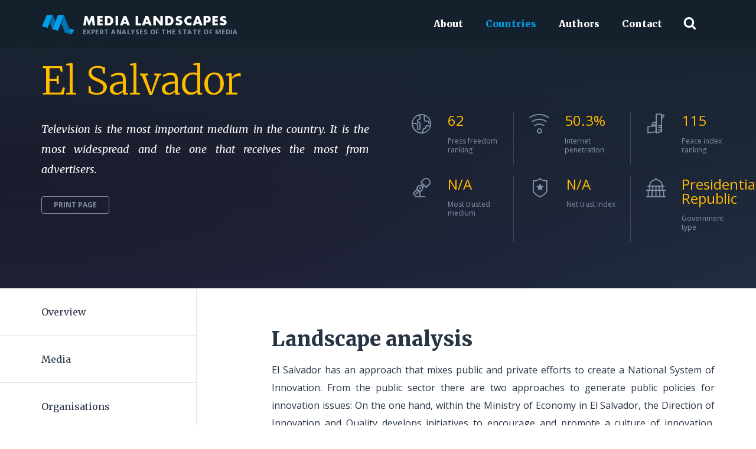

--- FILE ---
content_type: text/html; charset=utf-8
request_url: https://medialandscapes.org/country/el-salvador/innovation/overview
body_size: 17776
content:
<!DOCTYPE html>
<html lang="en">
	<head>
	<meta charset="utf-8" />
	
	<!-- This site is optimized with the Sprout SEO plugin - https://sprout.barrelstrengthdesign.com/craft-plugins/seo -->
	<title>El Salvador - Media Landscapes</title>
	<meta name="description" content="Television is the most important medium in the country. It is the most widespread and the one that receives the most from advertisers.">
	<meta name="keywords" content="media landscapes,european media landscapes,expert summaries">
	<link rel="canonical" href="https://medialandscapes.org/country/el-salvador/innovation/overview">
	<meta property="og:type" content="website">
	<meta property="og:site_name" content="Media Landscapes">
	<meta property="og:url" content="https://medialandscapes.org/country/el-salvador/innovation/overview">
	<meta property="og:title" content="El Salvador">
	<meta property="og:description" content="Television is the most important medium in the country. It is the most widespread and the one that receives the most from advertisers.">
	<meta property="og:image" content="https://medialandscapes.org/uploads/authors/_400x400_crop_center-center_82/logo400x400.png">
	<meta property="og:image:secure_url" content="https://medialandscapes.org/uploads/authors/_400x400_crop_center-center_82/logo400x400.png">
	<meta property="og:image:width" content="400">
	<meta property="og:image:height" content="400">
	<meta property="og:image:type" content="image/png">
	<meta property="og:locale" content="en_us">
	<meta name="twitter:card" content="summary">
	<meta name="twitter:site" content="@ejcnet">
	<meta name="twitter:creator" content="@ejcnet">
	<meta name="twitter:url" content="https://medialandscapes.org/country/el-salvador/innovation/overview">
	<meta name="twitter:title" content="El Salvador">
	<meta name="twitter:description" content="Television is the most important medium in the country. It is the most widespread and the one that receives the most from advertisers.">
	<meta name="twitter:image" content="https://medialandscapes.org/uploads/authors/_400x400_crop_center-center_82/logo400x400.png">
	<meta name="google-site-verification" property="google-site-verification" content="2Bl2j2GfkX6p8H0yFRTPGwv4WQUgQZzSRSdYELyh8zI">
		
<script type="application/ld+json">
{
    "@context": "http://schema.org/",
    "@type": "NGO",
    "name": "Media Landscapes",
    "description": "Expert summaries and analyses of the state of media in European countries as well as its neighbouring states. An all-new updated edition and growing every day.",
    "url": "https://medialandscapes.org/",
    "telephone": "+31 43 325 40 30",
    "email": "&#109;&#97;&#105;&#108;&#116;&#111;&#58;&#105;&#110;&#102;&#111;&#64;&#109;&#101;&#100;&#105;&#97;&#108;&#97;&#110;&#100;&#115;&#99;&#97;&#112;&#101;&#115;&#46;&#111;&#114;&#103;",
    "image": {
        "@type": "ImageObject",
        "url": "https://medialandscapes.org/uploads/authors/_400x400_crop_center-center_82/logo400x400.png",
        "height": 400,
        "width": 400
    },
    "contactPoint": [
        {
            "@type": "ContactPoint",
            "contactType": "technical support",
            "telephone": "+31 43 325 40 30"
        }
    ],
    "address": {
        "@type": "PostalAddress",
        "addressCountry": "NL",
        "addressLocality": "Maastricht",
        "postalCode": "6224KV",
        "streetAddress": "Oranjeplein 106 "
    },
    "foundingDate": "1992-06-16T00:00:00+00:00",
    "sameAs": [
        "https://www.facebook.com/european.journalism.centre/",
        "https://twitter.com/ejcnet"
    ]
}
</script>
			
<script type="application/ld+json">
{
    "@context": "http://schema.org/",
    "@type": "Website",
    "name": "Media Landscapes",
    "description": "Expert summaries and analyses of the state of media in European countries as well as its neighbouring states. An all-new updated edition and growing every day.",
    "keywords": "media landscapes,european media landscapes,expert summaries",
    "url": "https://medialandscapes.org/",
    "image": {
        "@type": "ImageObject",
        "url": "https://medialandscapes.org/uploads/authors/_400x400_crop_center-center_82/logo400x400.png",
        "height": 400,
        "width": 400
    },
    "author": {
        "@type": "NGO",
        "name": "Media Landscapes",
        "description": "Expert summaries and analyses of the state of media in European countries as well as its neighbouring states. An all-new updated edition and growing every day.",
        "url": "https://medialandscapes.org/",
        "telephone": "+31 43 325 40 30",
        "email": "&#109;&#97;&#105;&#108;&#116;&#111;&#58;&#105;&#110;&#102;&#111;&#64;&#109;&#101;&#100;&#105;&#97;&#108;&#97;&#110;&#100;&#115;&#99;&#97;&#112;&#101;&#115;&#46;&#111;&#114;&#103;",
        "image": {
            "@type": "ImageObject",
            "url": "https://medialandscapes.org/uploads/authors/_400x400_crop_center-center_82/logo400x400.png",
            "height": 400,
            "width": 400
        },
        "contactPoint": [
            {
                "@type": "ContactPoint",
                "contactType": "technical support",
                "telephone": "+31 43 325 40 30"
            }
        ],
        "address": {
            "@type": "PostalAddress",
            "addressCountry": "NL",
            "addressLocality": "Maastricht",
            "postalCode": "6224KV",
            "streetAddress": "Oranjeplein 106 "
        },
        "foundingDate": "1992-06-16T00:00:00+00:00",
        "sameAs": [
            "https://www.facebook.com/european.journalism.centre/",
            "https://twitter.com/ejcnet"
        ]
    },
    "copyrightHolder": {
        "@type": "NGO",
        "name": "Media Landscapes",
        "description": "Expert summaries and analyses of the state of media in European countries as well as its neighbouring states. An all-new updated edition and growing every day.",
        "url": "https://medialandscapes.org/",
        "telephone": "+31 43 325 40 30",
        "email": "&#109;&#97;&#105;&#108;&#116;&#111;&#58;&#105;&#110;&#102;&#111;&#64;&#109;&#101;&#100;&#105;&#97;&#108;&#97;&#110;&#100;&#115;&#99;&#97;&#112;&#101;&#115;&#46;&#111;&#114;&#103;",
        "image": {
            "@type": "ImageObject",
            "url": "https://medialandscapes.org/uploads/authors/_400x400_crop_center-center_82/logo400x400.png",
            "height": 400,
            "width": 400
        },
        "contactPoint": [
            {
                "@type": "ContactPoint",
                "contactType": "technical support",
                "telephone": "+31 43 325 40 30"
            }
        ],
        "address": {
            "@type": "PostalAddress",
            "addressCountry": "NL",
            "addressLocality": "Maastricht",
            "postalCode": "6224KV",
            "streetAddress": "Oranjeplein 106 "
        },
        "foundingDate": "1992-06-16T00:00:00+00:00",
        "sameAs": [
            "https://www.facebook.com/european.journalism.centre/",
            "https://twitter.com/ejcnet"
        ]
    },
    "creator": {
        "@type": "NGO",
        "name": "Media Landscapes",
        "description": "Expert summaries and analyses of the state of media in European countries as well as its neighbouring states. An all-new updated edition and growing every day.",
        "url": "https://medialandscapes.org/",
        "telephone": "+31 43 325 40 30",
        "email": "&#109;&#97;&#105;&#108;&#116;&#111;&#58;&#105;&#110;&#102;&#111;&#64;&#109;&#101;&#100;&#105;&#97;&#108;&#97;&#110;&#100;&#115;&#99;&#97;&#112;&#101;&#115;&#46;&#111;&#114;&#103;",
        "image": {
            "@type": "ImageObject",
            "url": "https://medialandscapes.org/uploads/authors/_400x400_crop_center-center_82/logo400x400.png",
            "height": 400,
            "width": 400
        },
        "contactPoint": [
            {
                "@type": "ContactPoint",
                "contactType": "technical support",
                "telephone": "+31 43 325 40 30"
            }
        ],
        "address": {
            "@type": "PostalAddress",
            "addressCountry": "NL",
            "addressLocality": "Maastricht",
            "postalCode": "6224KV",
            "streetAddress": "Oranjeplein 106 "
        },
        "foundingDate": "1992-06-16T00:00:00+00:00",
        "sameAs": [
            "https://www.facebook.com/european.journalism.centre/",
            "https://twitter.com/ejcnet"
        ]
    },
    "sameAs": [
        "https://www.facebook.com/european.journalism.centre/",
        "https://twitter.com/ejcnet"
    ]
}
</script>
			
<script type="application/ld+json">
{
    "@context": "http://schema.org/",
    "@type": "Place",
    "name": "Media Landscapes",
    "description": "Expert summaries and analyses of the state of media in European countries as well as its neighbouring states. An all-new updated edition and growing every day.",
    "url": "https://medialandscapes.org/",
    "image": {
        "@type": "ImageObject",
        "url": "https://medialandscapes.org/uploads/authors/_400x400_crop_center-center_82/logo400x400.png",
        "height": 400,
        "width": 400
    },
    "telephone": "+31 43 325 40 30",
    "address": {
        "@type": "PostalAddress",
        "addressCountry": "NL",
        "addressLocality": "Maastricht",
        "postalCode": "6224KV",
        "streetAddress": "Oranjeplein 106 "
    },
    "geo": {
        "@type": "GeoCoordinates",
        "latitude": "50.8481664",
        "longitude": "5.7121086"
    },
    "sameAs": [
        "https://www.facebook.com/european.journalism.centre/",
        "https://twitter.com/ejcnet"
    ]
}
</script>
	
	<meta name="viewport" content="width=device-width, initial-scale=1.0">

	<link rel="shortcut icon" type="image/x-icon" href="/css/images/favicon.ico">

	<!-- Vendor Styles -->
	<link rel="stylesheet" href="/vendor/bootstrap-3.3.7-dist/css/bootstrap.min.css">
	<link rel="stylesheet" href="/vendor/slick-1.6.0/slick/slick.css">
	<link rel="stylesheet" href="/vendor/ammap-cleaned/ammap.css">
	<link rel="stylesheet" href="https://fonts.googleapis.com/css?family=Merriweather:300,400,400i,700,900%7COpen+Sans:300,400,600,700" type="text/css" media="all">


	<!-- App Styles -->
	<link rel="stylesheet" href="/css/style.css" type="text/css" media="screen, projection" >
	<link rel="stylesheet" href="/css/extra.css" type="text/css" media="screen, projection" >
	<link rel="stylesheet" href="/css/print.css" type="text/css" media="print" />

	<link rel="stylesheet" href="/vendor/flag-icon-css-master/css/flag-icon.css" type="text/css" media="screen" />



	<!-- Vendor JS -->
	<script src="/vendor/jquery-1.12.4.min.js"></script>
	<script src="/vendor/detectmobilebrowser.js"></script>
	<script src="/vendor/jquery-mousewheel-master/jquery.mousewheel.min.js"></script>
	<script src="/vendor/bootstrap-3.3.7-dist/js/bootstrap.min.js"></script>
	<script src="/vendor/slick-1.6.0/slick/slick.min.js"></script>
	<script src="/vendor/ammap-cleaned/ammap.js"></script>
	<script src="/vendor/ammap-cleaned/plugins/responsive/responsive.min.js"></script>
	<script src="/vendor/ammap-cleaned/maps/js/worldLow.js"></script>

	<!-- App JS -->
	<script src="/js/functions.js"></script>

</head>
<body>

						<div class="wrapper wrapper-with-padding">
			<header class="header no-print" id="header">
	
		<div class="container">
			<div class="row">
				<div class="col-xs-12">
					<a href="https://medialandscapes.org/" class="logo">
						<i class="ico-logo"></i>

						Media Landscapes

						<small>Expert Analyses of the State of Media</small>
					</a>

					<a href="#" class="nav-toggle" id="nav-toggle">
						<span></span>
						<span></span>
						<span></span>
					</a>

					
					<div class="nav-container" id="nav-container" class="no-print">
						<nav class="nav">
							<ul>
								<li >
									<a href="https://medialandscapes.org/about">
										About
									</a>
								</li>
								<li  class="current" >
									<a href="#">
										Countries
									</a>
									<div class="nav-dropdown nav-dropdown-full">
	<div class="container">
		<div class="row">
			<div class="col-xs-12">
				<ul>
															<li>
						<a href="https://medialandscapes.org/country/afghanistan">
							<i class="flag-icon flag-icon-af"></i>
							Afghanistan
						</a>
					</li>
										<li>
						<a href="https://medialandscapes.org/country/armenia">
							<i class="flag-icon flag-icon-am"></i>
							Armenia
						</a>
					</li>
										<li>
						<a href="https://medialandscapes.org/country/austria">
							<i class="flag-icon flag-icon-at"></i>
							Austria
						</a>
					</li>
										<li>
						<a href="https://medialandscapes.org/country/azerbaijan">
							<i class="flag-icon flag-icon-az"></i>
							Azerbaijan
						</a>
					</li>
										<li>
						<a href="https://medialandscapes.org/country/bangladesh">
							<i class="flag-icon flag-icon-bd"></i>
							Bangladesh
						</a>
					</li>
										<li>
						<a href="https://medialandscapes.org/country/belgium">
							<i class="flag-icon flag-icon-be"></i>
							Belgium
						</a>
					</li>
										<li>
						<a href="https://medialandscapes.org/country/burundi">
							<i class="flag-icon flag-icon-bi"></i>
							Burundi
						</a>
					</li>
										<li>
						<a href="https://medialandscapes.org/country/central-african-republic">
							<i class="flag-icon flag-icon-cf"></i>
							CAR
						</a>
					</li>
										<li>
						<a href="https://medialandscapes.org/country/colombia">
							<i class="flag-icon flag-icon-co"></i>
							Colombia
						</a>
					</li>
										<li>
						<a href="https://medialandscapes.org/country/democratic-republic-of-the-congo">
							<i class="flag-icon flag-icon-cd"></i>
							DRC
						</a>
					</li>
										<li>
						<a href="https://medialandscapes.org/country/egypt">
							<i class="flag-icon flag-icon-eg"></i>
							Egypt
						</a>
					</li>
										<li>
						<a href="https://medialandscapes.org/country/el-salvador">
							<i class="flag-icon flag-icon-sv"></i>
							El Salvador
						</a>
					</li>
										<li>
						<a href="https://medialandscapes.org/country/finland">
							<i class="flag-icon flag-icon-fi"></i>
							Finland
						</a>
					</li>
										<li>
						<a href="https://medialandscapes.org/country/france">
							<i class="flag-icon flag-icon-fr"></i>
							France
						</a>
					</li>
										<li>
						<a href="https://medialandscapes.org/country/georgia">
							<i class="flag-icon flag-icon-ge"></i>
							Georgia
						</a>
					</li>
										<li>
						<a href="https://medialandscapes.org/country/germany">
							<i class="flag-icon flag-icon-de"></i>
							Germany
						</a>
					</li>
										<li>
						<a href="https://medialandscapes.org/country/greece">
							<i class="flag-icon flag-icon-gr"></i>
							Greece
						</a>
					</li>
										<li>
						<a href="https://medialandscapes.org/country/guatemala">
							<i class="flag-icon flag-icon-gt"></i>
							Guatemala
						</a>
					</li>
										<li>
						<a href="https://medialandscapes.org/country/honduras">
							<i class="flag-icon flag-icon-hn"></i>
							Honduras
						</a>
					</li>
										<li>
						<a href="https://medialandscapes.org/country/hungary">
							<i class="flag-icon flag-icon-hu"></i>
							Hungary
						</a>
					</li>
										<li>
						<a href="https://medialandscapes.org/country/indonesia">
							<i class="flag-icon flag-icon-id"></i>
							Indonesia
						</a>
					</li>
										<li>
						<a href="https://medialandscapes.org/country/iran">
							<i class="flag-icon flag-icon-ir"></i>
							Iran
						</a>
					</li>
										<li>
						<a href="https://medialandscapes.org/country/iraq">
							<i class="flag-icon flag-icon-iq"></i>
							Iraq
						</a>
					</li>
										<li>
						<a href="https://medialandscapes.org/country/italy">
							<i class="flag-icon flag-icon-it"></i>
							Italy
						</a>
					</li>
										<li>
						<a href="https://medialandscapes.org/country/latvia">
							<i class="flag-icon flag-icon-lv"></i>
							Latvia
						</a>
					</li>
										<li>
						<a href="https://medialandscapes.org/country/lebanon">
							<i class="flag-icon flag-icon-lb"></i>
							Lebanon
						</a>
					</li>
										<li>
						<a href="https://medialandscapes.org/country/libya">
							<i class="flag-icon flag-icon-ly"></i>
							Libya
						</a>
					</li>
										<li>
						<a href="https://medialandscapes.org/country/mali">
							<i class="flag-icon flag-icon-ml"></i>
							Mali
						</a>
					</li>
										<li>
						<a href="https://medialandscapes.org/country/mexico">
							<i class="flag-icon flag-icon-mx"></i>
							Mexico
						</a>
					</li>
										<li>
						<a href="https://medialandscapes.org/country/myanmar">
							<i class="flag-icon flag-icon-mm"></i>
							Myanmar
						</a>
					</li>
										<li>
						<a href="https://medialandscapes.org/country/nepal">
							<i class="flag-icon flag-icon-np"></i>
							Nepal
						</a>
					</li>
										<li>
						<a href="https://medialandscapes.org/country/netherlands">
							<i class="flag-icon flag-icon-nl"></i>
							Netherlands
						</a>
					</li>
										<li>
						<a href="https://medialandscapes.org/country/nicaragua">
							<i class="flag-icon flag-icon-ni"></i>
							Nicaragua
						</a>
					</li>
										<li>
						<a href="https://medialandscapes.org/country/niger">
							<i class="flag-icon flag-icon-ne"></i>
							Niger
						</a>
					</li>
										<li>
						<a href="https://medialandscapes.org/country/nigeria">
							<i class="flag-icon flag-icon-ng"></i>
							Nigeria
						</a>
					</li>
										<li>
						<a href="https://medialandscapes.org/country/norway">
							<i class="flag-icon flag-icon-no"></i>
							Norway
						</a>
					</li>
										<li>
						<a href="https://medialandscapes.org/country/pakistan">
							<i class="flag-icon flag-icon-pk"></i>
							Pakistan
						</a>
					</li>
										<li>
						<a href="https://medialandscapes.org/country/philippines">
							<i class="flag-icon flag-icon-ph"></i>
							Philippines
						</a>
					</li>
										<li>
						<a href="https://medialandscapes.org/country/portugal">
							<i class="flag-icon flag-icon-pt"></i>
							Portugal
						</a>
					</li>
										<li>
						<a href="https://medialandscapes.org/country/russia">
							<i class="flag-icon flag-icon-ru"></i>
							Russia
						</a>
					</li>
										<li>
						<a href="https://medialandscapes.org/country/serbia">
							<i class="flag-icon flag-icon-rs"></i>
							Serbia
						</a>
					</li>
										<li>
						<a href="https://medialandscapes.org/country/slovakia">
							<i class="flag-icon flag-icon-sk"></i>
							Slovakia
						</a>
					</li>
										<li>
						<a href="https://medialandscapes.org/country/somalia">
							<i class="flag-icon flag-icon-so"></i>
							Somalia
						</a>
					</li>
										<li>
						<a href="https://medialandscapes.org/country/south-sudan">
							<i class="flag-icon flag-icon-ss"></i>
							South Sudan
						</a>
					</li>
										<li>
						<a href="https://medialandscapes.org/country/spain">
							<i class="flag-icon flag-icon-es"></i>
							Spain
						</a>
					</li>
										<li>
						<a href="https://medialandscapes.org/country/sudan">
							<i class="flag-icon flag-icon-sd"></i>
							Sudan
						</a>
					</li>
										<li>
						<a href="https://medialandscapes.org/country/sweden">
							<i class="flag-icon flag-icon-se"></i>
							Sweden
						</a>
					</li>
										<li>
						<a href="https://medialandscapes.org/country/switzerland">
							<i class="flag-icon flag-icon-ch"></i>
							Switzerland
						</a>
					</li>
										<li>
						<a href="https://medialandscapes.org/country/syria">
							<i class="flag-icon flag-icon-sy"></i>
							Syria
						</a>
					</li>
										<li>
						<a href="https://medialandscapes.org/country/ukraine">
							<i class="flag-icon flag-icon-ua"></i>
							Ukraine
						</a>
					</li>
										<li>
						<a href="https://medialandscapes.org/country/united-kingdom">
							<i class="flag-icon flag-icon-gb"></i>
							United Kingdom
						</a>
					</li>
										<li>
						<a href="https://medialandscapes.org/country/united-states">
							<i class="flag-icon flag-icon-us"></i>
							United States
						</a>
					</li>
										<li>
						<a href="https://medialandscapes.org/country/venezuela">
							<i class="flag-icon flag-icon-ve"></i>
							Venezuela
						</a>
					</li>
										<li>
						<a href="https://medialandscapes.org/country/yemen">
							<i class="flag-icon flag-icon-ye"></i>
							Yemen
						</a>
					</li>
									</ul>
			</div><!-- /.col-xs-12 -->
		</div><!-- /.row -->
	</div><!-- /.container -->
</div><!-- /.nav-dropdown nav-dropdown-full -->
								</li>
								<li >
									<a href="https://medialandscapes.org/authors">
										Authors
									</a>
								</li>
								<li >
									<a href="https://medialandscapes.org/about/contact">
										Contact
									</a>
								</li>
							</ul>
						</nav><!-- /.nav -->

						<div class="search-form">
							<form action="/search">
								<label for="search-field" class="search-label">
									<i class="icon-Search"></i>
								</label>

								<input type="search" name="q" class="search-field" placeholder="Find pages with..." id="search-field">

								<button type="submit" class="search-btn">
									<i class="icon-Search"></i>
								</button>
							</form>
						</div><!-- /.search-form -->
					</div><!-- /#nav-container.nav-container -->
				</div><!-- /.col-xs-12 -->
			</div><!-- /.row -->
		</div><!-- /.container -->
	</header><!-- /#header.header header-home -->

        <div class="breadcrumbs no-print">
        <div class="container">
            <div class="row">
                <div class="col-xs-12">
                    <ul>
                        <li>
                            <a href="/">
                                Home
                            </a>
                        </li>
                        <li>
                            <a href="#">
                                Countries
                            </a>
                        </li>
                        <li class="current">
                            <a href="https://medialandscapes.org/country/el-salvador">
                                El Salvador
                            </a>
                        </li>
                    </ul>
                </div><!-- /.col-xs-12 -->
            </div><!-- /.row -->
        </div><!-- /.container -->
    </div><!-- /.breadcrumbs -->

    <div class="intro intro-secondary">
        <header class="intro-head">
            <div class="container">
                <div class="row">
                    <div class="col-xs-12">
                        <h1 class="intro-title">
                            <a href="https://medialandscapes.org/country/el-salvador">El Salvador</a>
                        </h1><!-- /.intro-title -->
                    </div><!-- /.col-xs-12 -->
                </div><!-- /.row -->
            </div><!-- /.container -->
        </header><!-- /.intro-head -->

        <div class="intro-body">
            <div class="container">
                <div class="row">
                    <div class="col-xs-12 col-md-6 no-print">
                        <p  style="text-align:justify">
                            <em>
                                Television is the most important medium in the country. It is the most widespread and the one that receives the most from advertisers. 
                            </em>
                        </p>


                        <a href="javascript:window.print()" class="btn btn-s btn-print">
                            Print page
                        </a>

                                            </div><!-- /.col-xs-12 col-md-6 -->

                    <div class="col-xs-12 col-md-6 factbox no-print">

                        
                        <ul class="list-data">
                            <li class="list-data-item">
                                <div class="list-data-item-icon">
                                    <i class="icon-PressRanking"></i>
                                </div><!-- /.list-data-item-icon -->

                                <div class="list-data-item-body">
                                    <h3 class="list-data-item-title">
                                                                                                                                    62
                                                                                                                                                                                                                                                                                                                                                                                                                                                                                                                                                            </h3><!-- /.list-data-item-title -->
                                    <p>
                                        Press freedom ranking
                                    </p>
                                </div><!-- /.list-data-item-body -->
                            </li><!-- /.list-data-item -->


                            <li class="list-data-item">
                                <div class="list-data-item-icon">
                                    <i class="icon-Internet"></i>
                                </div><!-- /.list-data-item-icon -->

                                <div class="list-data-item-body">
                                    <h3 class="list-data-item-title">
                                                                                                                                                                                                                        50.3%
                                                                                                                                                                                                                                                                                                                                                                                                                                                                        </h3><!-- /.list-data-item-title -->

                                    <p>
                                        Internet penetration
                                    </p>
                                </div><!-- /.list-data-item-body -->
                            </li><!-- /.list-data-item -->


                            <li class="list-data-item">
                                <div class="list-data-item-icon">
                                    <i class="icon-Safety"></i>
                                </div><!-- /.list-data-item-icon -->

                                <div class="list-data-item-body">
                                    <h3 class="list-data-item-title">
                                                                                                                                                                                                                                                                                                            115
                                                                                                                                                                                                                                                                                                                                                                                    </h3><!-- /.list-data-item-title -->

                                    <p>
                                        Peace index ranking
                                    </p>
                                </div><!-- /.list-data-item-body -->
                            </li><!-- /.list-data-item -->

                            <li class="list-data-item">
                                <div class="list-data-item-icon">
                                    <i class="icon-JournalistsPerCapita"></i>
                                </div><!-- /.list-data-item-icon -->

                                <div class="list-data-item-body">
                                    <h3 class="list-data-item-title">
                                                                                                                                                                                                                                                                                                                                                                                                                                                                                    N/A
                                                                                                                                                                                                            </h3><!-- /.list-data-item-title -->

                                    <p>
                                        Most trusted medium
                                    </p>
                                </div><!-- /.list-data-item-body -->
                            </li><!-- /.list-data-item -->

                            <li class="list-data-item">
                                <div class="list-data-item-icon">
                                    <i class="icon-PressFreedom"></i>
                                </div><!-- /.list-data-item-icon -->

                                <div class="list-data-item-body">
                                    <h3 class="list-data-item-title">
                                                                                                                                                                                                                                                                                                                                                                                                N/A
                                                                                                                                                                                                                                                                                                </h3><!-- /.list-data-item-title -->

                                    <p>
                                        Net trust index
                                    </p>
                                </div><!-- /.list-data-item-body -->
                            </li><!-- /.list-data-item -->

                            <li class="list-data-item">
                                <div class="list-data-item-icon">
                                    <i class="icon-Government"></i>
                                </div><!-- /.list-data-item-icon -->

                                <div class="list-data-item-body">
                                    <h3 class="list-data-item-title">

                                                                                                                                                                                                                                                                                                                                                                                                                                                                                                                                                                        Presidential Republic
                                                                                                                        </h3><!-- /.list-data-item-title -->

                                    <p>
                                        Government type
                                    </p>
                                </div><!-- /.list-data-item-body -->
                            </li><!-- /.list-data-item -->
                        </ul><!-- /.list-data -->
                    </div><!-- /.col-xs-12 col-md-6 -->
                </div><!-- /.row -->
            </div><!-- /.container -->
        </div><!-- /.intro-body -->
    </div><!-- /.intro intro-secondary -->

    <div class="main">
        <div class="main-body">
            <div class="container">
                <div class="row">
                    <div class="sidebar col-xs-12 col-sm-4 col-md-3 col-lg-3  no-print">
                        <nav class="side-nav">

                                                                                                                
                            <ul>

                                                                <li class="">
                                                                        <a href="https://medialandscapes.org/country/el-salvador">
                                        Overview
                                    </a>
                                </li>
                                

                                                                <li class="">
                                    <a href="#">
                                        Media
                                    </a>

                                    <ul class="dropdown">
                                        
                                        <li >
                                            <a href="https://medialandscapes.org/country/el-salvador/media/print">Print</a>
                                                                                    </li>
                                        <li >
                                            <a href="https://medialandscapes.org/country/el-salvador/media/radio">Radio</a>
                                                                                    </li>
                                        <li >
                                            <a href="https://medialandscapes.org/country/el-salvador/media/television">Television</a>
                                                                                    </li>
                                        <li >
                                            <a href="https://medialandscapes.org/country/el-salvador/media/digital-media">Digital Media</a>
                                                                                   </li>
                                        <li >
                                            <a href="https://medialandscapes.org/country/el-salvador/media/social-networks">Social networks</a>
                                                                                   </li>
                                        <li >
                                            <a href="https://medialandscapes.org/country/el-salvador/media/opinion-makers">Opinion makers</a>
                                                                                   </li>
                                        <li >
                                            <a href="https://medialandscapes.org/country/el-salvador/media/sources">Sources</a>
                                                                                   </li>
                                    </ul>
                                </li>
                                

                                                                <li class="">
                                    <a href="#">
                                        Organisations
                                    </a>

                                    <ul class="dropdown">
                                        <li >
                                            <a href="https://medialandscapes.org/country/el-salvador/organisations/trade-unions">Trade unions</a>
                                                                                   </li>
                                        <li >
                                            <a href="https://medialandscapes.org/country/el-salvador/organisations/journalist-associations">Journalists associations</a>
                                                                                   </li>
                                        <li >
                                            <a href="https://medialandscapes.org/country/el-salvador/organisations/news-agencies">News agencies</a>
                                                                                   </li>
                                        <li >
                                            <a href="https://medialandscapes.org/country/el-salvador/organisations/audience-measurement-organisations">Audience measurement organisations</a>
                                                                                   </li>
                                        <li ><a href="https://medialandscapes.org/country/el-salvador/organisations/sources">Sources</a>
                                                                                   </li>
                                    </ul>
                                </li>
                                


                                                                <li class="">
                                    <a href="#">
                                        Policies
                                    </a>

                                    <ul class="dropdown">
                                        <li >
                                            <a href="https://medialandscapes.org/country/el-salvador/policies/media-legislation">Media legislation</a>
                                                                                   </li>
                                        <li >
                                            <a href="https://medialandscapes.org/country/el-salvador/policies/accountability-systems">Accountability systems</a>
                                                                                   </li>
                                        <li >
                                            <a href="https://medialandscapes.org/country/el-salvador/policies/regulatory-authorities">Regulatory authorities</a>
                                                                                   </li>
                                        <li >
                                            <a href="https://medialandscapes.org/country/el-salvador/policies/sources">Sources</a>
                                                                                   </li>
                                    </ul>
                                </li>
                                


                                                                <li class="">
                                    <a href="#">
                                        Education
                                    </a>

                                    <ul class="dropdown">
                                        <li >
                                            <a href="https://medialandscapes.org/country/el-salvador/education/universities-schools">Universities and schools</a>
                                                                                   </li>
                                        <li >
                                            <a href="https://medialandscapes.org/country/el-salvador/education/professional-development">Professional development</a>
                                                                                   </li>

                                                                                    <li >
                                                <a href="https://medialandscapes.org/country/el-salvador/education/media-development-organisations">Media development organisations</a>
                                                                                           </li>
                                        

                                        <li >
                                            <a href="https://medialandscapes.org/country/el-salvador/education/sources">Sources</a>
                                                                                   </li>
                                    </ul>
                                </li>
                                


                                                                                                        <li class="">
                                            <a href="#">
                                                Telecommunications
                                            </a>

                                            <ul class="dropdown">
                                                <li >
                                                    <a href="https://medialandscapes.org/country/el-salvador/telecommunications/overview">Mobile network ecosystem</a>
                                                                                                    </li>


                                                <li >
                                                    <a href="https://medialandscapes.org/country/el-salvador/telecommunications/company-profiles">Company profiles</a>
                                                                                                    </li>

                                                <li >
                                                    <a href="https://medialandscapes.org/country/el-salvador/telecommunications/main-trends">Main trends</a>
                                                                                                    </li>

                                                <li >
                                                    <a href="https://medialandscapes.org/country/el-salvador/telecommunications/mobile-coverage">Mobile coverage</a>
                                                                                                    </li>

                                                <li >
                                                    <a href="https://medialandscapes.org/country/el-salvador/telecommunications/mobile-ownership">Mobile ownership</a>
                                                                                                    </li>

                                                <li >
                                                    <a href="https://medialandscapes.org/country/el-salvador/telecommunications/sources">Sources</a>
                                                                                                    </li>
                                            </ul>
                                        </li>
                                                                


                                                                                                        <li class="dropdown-open current">
                                            <a href="#">
                                                Innovation
                                            </a>
                                            <ul class="dropdown">
                                                <li  class = "current" >
                                                    <a href="https://medialandscapes.org/country/el-salvador/innovation/overview">Landscape analysis</a>
                                                                                                                                                                                                                                                                                                                                                                                        </li>

                                                <li >
                                                    <a href="https://medialandscapes.org/country/el-salvador/innovation/main-profiles">Profiles of main tech parks, accelerators, hackathons</a>
                                                                                                    </li>

                                                <li >
                                                    <a href="https://medialandscapes.org/country/el-salvador/innovation/sources">Sources</a>
                                                                                                    </li>
                                            </ul>
                                        </li>
                                                                


                                                                                                        <li class="">
                                            <a href="#">
                                                Traditional forms of communication
                                            </a>

                                            <ul class="dropdown">
                                                <li >
                                                    <a href="https://medialandscapes.org/country/el-salvador/traditional-communication/overview">Summary</a>
                                                                                                    </li>
                                                <li >
                                                    <a href="https://medialandscapes.org/country/el-salvador/traditional-communication/sources">Sources</a>
                                                                                                    </li>
                                            </ul>
                                        </li>
                                                                

                                                                <li class="">
                                    <a href="#">
                                        Conclusions
                                    </a>

                                    <ul class="dropdown">
                                        <li >
                                            <a href="https://medialandscapes.org/country/el-salvador/conclusions/conclusion">Conclusion</a>
                                                                                   </li>
                                        <li >
                                            <a href="https://medialandscapes.org/country/el-salvador/conclusions/references">References</a>
                                                                                   </li>
                                    </ul>
                                </li>
                                


                            </ul>
                        </nav><!-- /.side-nav -->

                        <div class="side-authors">
                            <h3 class="side-authors-title">
                                Authors                             </h3><!-- /.side-authors-title -->

                            <dl class="list-authors">
                                                                <dt>
                                    <a href="/authors/fagoaga">
                                        César Castro Fagoaga
                                    </a>
                                </dt>
                                <dd>
                                    Journalist
                                    <small>
                                        He is the author of the chapters between the Overview and Professional development and of the Conclusion, written in 2018
                                    </small>
                                </dd>
                                                                <dt>
                                    <a href="/authors/cristancho cuesta">
                                        Andrea  Cristancho Cuesta
                                    </a>
                                </dt>
                                <dd>
                                    Consultant and Researcher 
                                    <small>
                                        She is co-author of the chapters between the Overview and Professional development and author of the chapters between Media development organisations and Traditional forms of communications, written in 2018 
                                    </small>
                                </dd>
                                
                                <hr>

                                                                    <dd>
                                        <i>This report was made possible with the support of FPU. It has been revised with the kind help of Oscar Antonio Pérez and Carlos Augusto Barrera.</i>
                                    </dd>
                                                            </dl><!-- /.list-authors -->





                        </div><!-- /.side-authors -->
                    </div><!-- /.sidebar col-xs-12 col-sm-4 col-md-3 col-lg-3 -->

                    <div class="content col-xs-12 col-sm-7 col-sm-offset-1 col-md-8 col-md-offset-1 col-lg-8 col-lg-offset-1">
                        <article class="article">
                            <div class="article-body">

                                                                
                                                                                                                        <h2>Landscape analysis</h2>
                                                <p>El Salvador has an approach that mixes public and private efforts to create a National System of Innovation. From the public sector there are two approaches to generate public policies for innovation issues: On the one hand, within the Ministry of Economy in El Salvador, the Direction of Innovation and Quality develops initiatives to encourage and promote a culture of innovation, technological development and quality in the productive sector of the economy.
 
 </p>
<p>In that sense, in 2012, the Direction of Innovation and Quality published the National Public Policy of Innovation, Science and Technology. In this document the government states that the objective of this public policy is to promote the scientific and technological research through the dissemination of knowledge and innovation. This process is expected to improve competitiveness, transform the productive sector and increase the economic growth.
 
 </p>
<p>On the other hand, innovation is also approached from the public sector as an educational issue. In that sense, the Vice Ministry of Science and Technology from the Ministry of Education created the Management of the National System of Innovation, in charge of creating the institutional framework for the different agents that are part of the National System of Innovation.
 
 </p>
<p>However, it appears that both the Ministry of Economy and the Ministry of Education, develop the efforts in public policy in innovation independently of each other, atomising the efforts. This generates a weaker institutionality and redundancy of activities reducing the impact that the government can have on the innovation policies.
 
 </p>
<p>According to the Global Innovation Index from the World Intellectual Property Organisation, in 2017, El Salvador ranked 103 out of 127 countries. El Salvador annually invests in innovation initiatives approximately between 0.1 and 0.2 percent of its GDP, which is very low, considered the international standard of at least 1 percent of GDP.
 
 </p>
<p>Currently the Salvadoran government carries out various initiatives to promote innovation. The Pixel Awards, given annually to digital animators, video game creators and audiovisual producers, is a remarkable effort to promote creative industries in the country, even though it is not actually innovation in the strict sense. 
 </p>
<p>The initiative known as iMYPED is a different case, as it helps Small and Medium Enterprises to introduce and systematise innovation through a diagnosis and a roadmap, so all the member of the organisation can appropriate innovation methodologies in their processes. Also NOVUS is a stimulus strategy where higher educational institutions are linked with SMEs to develop functional prototypes that can help to fix the need of a new process or product within the company. 
 </p>
<p>These initiatives are complemented with the National Network of Centres for Supporting Technology and Innovation (CATI in Spanish). These centres provide technical assistance to local beneficiaries in topics related with creation, protection and enforcement of their Intellectual Property and Copyright. Also, they promote activities of technology transfer.
 
 </p>
<p>Between 2007 and 2016 there were 2,613 patent applications in El Salvador (346 from residents and 2,267 from non residents). Of these, 671 were granted (158 to residents and 513 to non residents). This means that the Invention Coefficient in El Salvador (patents applied by residents for every 100,000 habitants) was 0.39 on 2016. 
 </p>
<p>In the same time frame, graduates from STEM (Science, Technology, Engineering and Math) Careers were about 24,935 at an Undergraduate level, 244 at Master level and none at Doctorate level. In the R&amp;D area there were 818 researchers between 20150 and 2016, and the investment between 2007 and 2016 was of about US$190.8m.
 </p>
                                            


                                    

                            </div><!-- /.article-body -->
                        </article><!-- /.article -->
                    </div><!-- /.content col-xs-12 col-sm-7 col-sm-offset-1 col-md-8 col-md-offset-1 col-lg-8 col-lg-offset-1 -->
                </div><!-- /.row -->
            </div><!-- /.container -->
        </div><!-- /.main-body -->

        <nav class="main-page-nav no-print">
            <div class="container-fluid">
                <div class="row">
                    <div class="col-xs-12">
                        <ul>
                            <li>
                                                                    <a href="https://medialandscapes.org/country/el-salvador/telecommunications/sources">
                                        < Sources
                                    </a>
                                                            </li>
                            <li>
                                                                    <a href="https://medialandscapes.org/country/el-salvador/innovation/main-profiles">
                                         Main profiles >
                                    </a>
                                                            </li>
                        </ul>
                    </div><!-- /.col-xs-12 -->
                </div><!-- /.row -->
            </div><!-- /.container-fluid -->
        </nav><!-- /.main-page-nav -->


    </div><!-- /.main -->


	<footer class="footer">
		<div class="footer-bar no-print">
			<div class="container">
				<div class="row">
					<div class="col-xs-12">
						<div class="benefactors">
							<div class="benefactors-head">
								<h3 class="benefactors-title">
									Funded by:
								</h3><!-- /.benefactors-title -->
							</div><!-- /.benefactors-head -->

							<div class="benefactors-body">
								<ul class="list-benefactors">
									<li>
										<img src="/css/images/temp/logo-ocw-new.png" alt="Ministry of Education, Culture and Science of the Netherlands" width="277" height="78">
									</li>
									<li>
										<img src="/css/images/temp/logo-fpu-grey.png" alt="Free Press Unlimited" width="71" height="78">
									</li>
									<li>
										<img src="/css/images/temp/logo-ejc-new.png" alt="European Journalism Centre" width="160" height="70">
									</li>
								</ul><!-- /.list-benefactors -->
							</div><!-- /.benefactors-body -->
						</div><!-- /.benefactors -->
					</div><!-- /.col-xs-12 -->
				</div><!-- /.row -->
			</div><!-- /.container -->
		</div><!-- /.footer-bar -->

		<div class="footer-ctas text-center no-print">
			<div class="container">
				<div class="row">
					<div class="col-xs-12 col-sm-6">
						<div class="cta">
							<div class="cta-head">
								<i class="icon-Author"></i>

								<h2 class="cta-title">
									Become an <strong>author</strong>
								</h2><!-- /.cta-title -->
							</div><!-- /.cta-head -->

							<div class="cta-body">
								<p>
									We’re looking to expand our roster of paid writers. <br />If your country is not yet featured on Media Landscapes, contact us.
								</p>

								<a href="/about/author" class="btn">
									Read more
								</a>
							</div><!-- /.cta-body -->
						</div><!-- /.cta -->
					</div><!-- /.col-xs-12 col-sm-6 -->

					<div class="col-xs-12 col-sm-6">
						<div class="cta">
							<div class="cta-head">
								<i class="icon-Sponsor"></i>

								<h2 class="cta-title">
									Become a <strong>sponsor</strong>
								</h2><!-- /.cta-title -->
							</div><!-- /.cta-head -->

							<div class="cta-body">
								<p>
									If you are interested in sponsoring a particular country report,<br />or this project as a whole, please get in touch.
								</p>

								<a href="/about/sponsor" class="btn">
									Read more
								</a>
							</div><!-- /.cta-body -->
						</div><!-- /.cta -->
					</div><!-- /.col-xs-12 col-sm-6 -->
				</div><!-- /.row -->
			</div><!-- /.container -->
		</div><!-- /.footer-ctas text-center -->

		<div class="footer-copyright text-center">
			<div class="container">
				<div class="row">
					<div class="col-xs-12">
						<p class="copyright">Copyright &copy; 1992 - 2025 - European Journalism Centre. All rights reserved. <a href="/privacy_policy">Privacy policy</a> and <a href="/terms_of_service">Terms of service</a>.</p><!-- /.copyright -->
					</div><!-- /.col-xs-12 -->
				</div><!-- /.row -->
			</div><!-- /.container -->
		</div><!-- /.footer-copyright text-center -->
	</footer><!-- /.footer -->
</div><!-- /.wrapper -->


<!-- Global Site Tag (gtag.js) - Google Analytics -->

<script>
  (function(i,s,o,g,r,a,m){i['GoogleAnalyticsObject']=r;i[r]=i[r]||function(){
  (i[r].q=i[r].q||[]).push(arguments)},i[r].l=1*new Date();a=s.createElement(o),
  m=s.getElementsByTagName(o)[0];a.async=1;a.src=g;m.parentNode.insertBefore(a,m)
  })(window,document,'script','//www.google-analytics.com/analytics.js','ga');

  ga('create', 'UA-56910-71', 'auto');
  ga('set', 'anonymizeIp', true);
  ga('send', 'pageview');
</script>



</body>
</html>
<script type="text/javascript">
/*<![CDATA[*/
if (typeof(console) == 'object' && typeof(console.groupCollapsed) == 'function')
{
	console.groupCollapsed("Application Log");

		console.groupCollapsed("GET Info");
	console.log("\x5B13\x3A30\x3A48.131\x5D\x5Binfo\x5D\x5Bapplication\x5D\x0A");
	console.groupEnd();
	console.groupCollapsed("COOKIE Info");
	console.log("\x5B13\x3A30\x3A48.131\x5D\x5Binfo\x5D\x5Bapplication\x5D\x0A\x24_GET\x3Darray\x20\x28\x0A\x20\x20\x27p\x27\x20\x3D\x3E\x20\x27country\x2Fel\x2Dsalvador\x2Finnovation\x2Foverview\x27,\x0A\x29\x0A\x0A");
	console.groupEnd();
	console.groupCollapsed("SERVER Info");
	console.log("\x5B13\x3A30\x3A48.131\x5D\x5Binfo\x5D\x5Bapplication\x5D\x0A\x24_SERVER\x3Darray\x20\x28\x0A\x20\x20\x27USER\x27\x20\x3D\x3E\x20\x27medialandscapes\x27,\x0A\x20\x20\x27HOME\x27\x20\x3D\x3E\x20\x27\x2Fhome2\x2Fmedialandscapes\x27,\x0A\x20\x20\x27FCGI_ROLE\x27\x20\x3D\x3E\x20\x27RESPONDER\x27,\x0A\x20\x20\x27REDIRECT_SCRIPT_URL\x27\x20\x3D\x3E\x20\x27\x2Fcountry\x2Fel\x2Dsalvador\x2Finnovation\x2Foverview\x27,\x0A\x20\x20\x27REDIRECT_SCRIPT_URI\x27\x20\x3D\x3E\x20\x27https\x3A\x2F\x2Fmedialandscapes.org\x2Fcountry\x2Fel\x2Dsalvador\x2Finnovation\x2Foverview\x27,\x0A\x20\x20\x27REDIRECT_HTTPS\x27\x20\x3D\x3E\x20\x27on\x27,\x0A\x20\x20\x27REDIRECT_SSL_TLS_SNI\x27\x20\x3D\x3E\x20\x27medialandscapes.org\x27,\x0A\x20\x20\x27REDIRECT_STATUS\x27\x20\x3D\x3E\x20\x27200\x27,\x0A\x20\x20\x27SCRIPT_URL\x27\x20\x3D\x3E\x20\x27\x2Fcountry\x2Fel\x2Dsalvador\x2Finnovation\x2Foverview\x27,\x0A\x20\x20\x27SCRIPT_URI\x27\x20\x3D\x3E\x20\x27https\x3A\x2F\x2Fmedialandscapes.org\x2Fcountry\x2Fel\x2Dsalvador\x2Finnovation\x2Foverview\x27,\x0A\x20\x20\x27HTTPS\x27\x20\x3D\x3E\x20\x27on\x27,\x0A\x20\x20\x27SSL_TLS_SNI\x27\x20\x3D\x3E\x20\x27medialandscapes.org\x27,\x0A\x20\x20\x27proxy\x2Dnokeepalive\x27\x20\x3D\x3E\x20\x271\x27,\x0A\x20\x20\x27HTTP_HOST\x27\x20\x3D\x3E\x20\x27medialandscapes.org\x27,\x0A\x20\x20\x27HTTP_SEC_FETCH_SITE\x27\x20\x3D\x3E\x20\x27none\x27,\x0A\x20\x20\x27HTTP_SEC_FETCH_MODE\x27\x20\x3D\x3E\x20\x27navigate\x27,\x0A\x20\x20\x27HTTP_ACCEPT_ENCODING\x27\x20\x3D\x3E\x20\x27gzip,\x20br\x27,\x0A\x20\x20\x27HTTP_SEC_FETCH_DEST\x27\x20\x3D\x3E\x20\x27document\x27,\x0A\x20\x20\x27HTTP_CF_RAY\x27\x20\x3D\x3E\x20\x279983fd11293ffa23\x2DORD\x27,\x0A\x20\x20\x27HTTP_SEC_FETCH_USER\x27\x20\x3D\x3E\x20\x27\x3F1\x27,\x0A\x20\x20\x27HTTP_PRAGMA\x27\x20\x3D\x3E\x20\x27no\x2Dcache\x27,\x0A\x20\x20\x27HTTP_CACHE_CONTROL\x27\x20\x3D\x3E\x20\x27no\x2Dcache\x27,\x0A\x20\x20\x27HTTP_UPGRADE_INSECURE_REQUESTS\x27\x20\x3D\x3E\x20\x271\x27,\x0A\x20\x20\x27HTTP_USER_AGENT\x27\x20\x3D\x3E\x20\x27Mozilla\x2F5.0\x20\x28Macintosh\x3B\x20Intel\x20Mac\x20OS\x20X\x2010_15_7\x29\x20AppleWebKit\x2F537.36\x20\x28KHTML,\x20like\x20Gecko\x29\x20Chrome\x2F131.0.0.0\x20Safari\x2F537.36\x3B\x20ClaudeBot\x2F1.0\x3B\x20\x2Bclaudebot\x40anthropic.com\x29\x27,\x0A\x20\x20\x27HTTP_ACCEPT\x27\x20\x3D\x3E\x20\x27text\x2Fhtml,application\x2Fxhtml\x2Bxml,application\x2Fxml\x3Bq\x3D0.9,image\x2Fwebp,image\x2Fapng,\x2A\x2F\x2A\x3Bq\x3D0.8,application\x2Fsigned\x2Dexchange\x3Bv\x3Db3\x3Bq\x3D0.9\x27,\x0A\x20\x20\x27HTTP_CDN_LOOP\x27\x20\x3D\x3E\x20\x27cloudflare\x3B\x20loops\x3D1\x27,\x0A\x20\x20\x27HTTP_CF_IPCOUNTRY\x27\x20\x3D\x3E\x20\x27US\x27,\x0A\x20\x20\x27HTTP_CF_VISITOR\x27\x20\x3D\x3E\x20\x27\x7B\x22scheme\x22\x3A\x22https\x22\x7D\x27,\x0A\x20\x20\x27HTTP_X_FORWARDED_PROTO\x27\x20\x3D\x3E\x20\x27https\x27,\x0A\x20\x20\x27HTTP_X_FORWARDED_FOR\x27\x20\x3D\x3E\x20\x273.141.5.136\x27,\x0A\x20\x20\x27HTTP_CONNECTION\x27\x20\x3D\x3E\x20\x27Keep\x2DAlive\x27,\x0A\x20\x20\x27HTTP_X_HTTPS\x27\x20\x3D\x3E\x20\x271\x27,\x0A\x20\x20\x27PATH\x27\x20\x3D\x3E\x20\x27\x2Fusr\x2Flocal\x2Fjdk\x2Fbin\x3A\x2Fusr\x2Fkerberos\x2Fsbin\x3A\x2Fusr\x2Fkerberos\x2Fbin\x3A\x2Fusr\x2Flocal\x2Fsbin\x3A\x2Fusr\x2Flocal\x2Fbin\x3A\x2Fsbin\x3A\x2Fbin\x3A\x2Fusr\x2Fsbin\x3A\x2Fusr\x2Fbin\x3A\x2Fusr\x2FX11R6\x2Fbin\x3A\x2Fusr\x2Flocal\x2Fbin\x3A\x2Fusr\x2FX11R6\x2Fbin\x3A\x2Froot\x2Fbin\x3A\x2Fopt\x2Fbin\x27,\x0A\x20\x20\x27SERVER_SIGNATURE\x27\x20\x3D\x3E\x20\x27\x27,\x0A\x20\x20\x27SERVER_SOFTWARE\x27\x20\x3D\x3E\x20\x27Apache\x27,\x0A\x20\x20\x27SERVER_NAME\x27\x20\x3D\x3E\x20\x27medialandscapes.org\x27,\x0A\x20\x20\x27SERVER_ADDR\x27\x20\x3D\x3E\x20\x2777.235.50.178\x27,\x0A\x20\x20\x27SERVER_PORT\x27\x20\x3D\x3E\x20\x27443\x27,\x0A\x20\x20\x27REMOTE_ADDR\x27\x20\x3D\x3E\x20\x273.141.5.136\x27,\x0A\x20\x20\x27DOCUMENT_ROOT\x27\x20\x3D\x3E\x20\x27\x2Fhome2\x2Fmedialandscapes\x2Fpublic_html\x27,\x0A\x20\x20\x27REQUEST_SCHEME\x27\x20\x3D\x3E\x20\x27https\x27,\x0A\x20\x20\x27CONTEXT_PREFIX\x27\x20\x3D\x3E\x20\x27\x27,\x0A\x20\x20\x27CONTEXT_DOCUMENT_ROOT\x27\x20\x3D\x3E\x20\x27\x2Fhome2\x2Fmedialandscapes\x2Fpublic_html\x27,\x0A\x20\x20\x27SERVER_ADMIN\x27\x20\x3D\x3E\x20\x27webmaster\x40medialandscapes.org\x27,\x0A\x20\x20\x27SCRIPT_FILENAME\x27\x20\x3D\x3E\x20\x27\x2Fhome2\x2Fmedialandscapes\x2Fpublic_html\x2Findex.php\x27,\x0A\x20\x20\x27REMOTE_PORT\x27\x20\x3D\x3E\x20\x2716559\x27,\x0A\x20\x20\x27REDIRECT_URL\x27\x20\x3D\x3E\x20\x27\x2Fcountry\x2Fel\x2Dsalvador\x2Finnovation\x2Foverview\x27,\x0A\x20\x20\x27REDIRECT_QUERY_STRING\x27\x20\x3D\x3E\x20\x27p\x3Dcountry\x2Fel\x2Dsalvador\x2Finnovation\x2Foverview\x27,\x0A\x20\x20\x27GATEWAY_INTERFACE\x27\x20\x3D\x3E\x20\x27CGI\x2F1.1\x27,\x0A\x20\x20\x27SERVER_PROTOCOL\x27\x20\x3D\x3E\x20\x27HTTP\x2F1.1\x27,\x0A\x20\x20\x27REQUEST_METHOD\x27\x20\x3D\x3E\x20\x27GET\x27,\x0A\x20\x20\x27QUERY_STRING\x27\x20\x3D\x3E\x20\x27p\x3Dcountry\x2Fel\x2Dsalvador\x2Finnovation\x2Foverview\x27,\x0A\x20\x20\x27REQUEST_URI\x27\x20\x3D\x3E\x20\x27\x2Fcountry\x2Fel\x2Dsalvador\x2Finnovation\x2Foverview\x27,\x0A\x20\x20\x27SCRIPT_NAME\x27\x20\x3D\x3E\x20\x27\x2Findex.php\x27,\x0A\x20\x20\x27PHP_SELF\x27\x20\x3D\x3E\x20\x27\x2Findex.php\x27,\x0A\x20\x20\x27REQUEST_TIME_FLOAT\x27\x20\x3D\x3E\x201762090248.1277239322662353515625,\x0A\x20\x20\x27REQUEST_TIME\x27\x20\x3D\x3E\x201762090248,\x0A\x20\x20\x27argv\x27\x20\x3D\x3E\x20\x0A\x20\x20array\x20\x28\x0A\x20\x20\x20\x200\x20\x3D\x3E\x20\x27p\x3Dcountry\x2Fel\x2Dsalvador\x2Finnovation\x2Foverview\x27,\x0A\x20\x20\x29,\x0A\x20\x20\x27argc\x27\x20\x3D\x3E\x201,\x0A\x29");
	console.groupEnd();
	console.groupCollapsed("Logs");
	console.log("\x5B13\x3A30\x3A48.160\x5D\x5Btrace\x5D\x5Bsystem.CModule\x5D\x0ALoading\x20\x22cache\x22\x20application\x20component\x0Ain\x20\x2Fhome2\x2Fmedialandscapes\x2Fcraft\x2Fapp\x2Fetc\x2Fweb\x2FWebApp.php\x20\x28596\x29\x0Ain\x20\x2Fhome2\x2Fmedialandscapes\x2Fcraft\x2Fapp\x2Fetc\x2Fweb\x2FWebApp.php\x20\x28138\x29\x0Ain\x20\x2Fhome2\x2Fmedialandscapes\x2Fcraft\x2Fapp\x2Fbootstrap.php\x20\x28192\x29");
	console.log("\x5B13\x3A30\x3A48.162\x5D\x5Btrace\x5D\x5Bsystem.CModule\x5D\x0ALoading\x20\x22path\x22\x20application\x20component\x0Ain\x20\x2Fhome2\x2Fmedialandscapes\x2Fcraft\x2Fapp\x2Fetc\x2Fweb\x2FWebApp.php\x20\x28596\x29\x0Ain\x20\x2Fhome2\x2Fmedialandscapes\x2Fcraft\x2Fapp\x2Fetc\x2Fcache\x2FFileCache.php\x20\x2841\x29\x0Ain\x20\x2Fhome2\x2Fmedialandscapes\x2Fcraft\x2Fapp\x2Fservices\x2FCacheService.php\x20\x28114\x29");
	console.log("\x5B13\x3A30\x3A48.163\x5D\x5Btrace\x5D\x5Bsystem.CModule\x5D\x0ALoading\x20\x22request\x22\x20application\x20component\x0Ain\x20\x2Fhome2\x2Fmedialandscapes\x2Fcraft\x2Fapp\x2Fetc\x2Fweb\x2FWebApp.php\x20\x28596\x29\x0Ain\x20\x2Fhome2\x2Fmedialandscapes\x2Fcraft\x2Fapp\x2Fetc\x2Fweb\x2FWebApp.php\x20\x28139\x29\x0Ain\x20\x2Fhome2\x2Fmedialandscapes\x2Fcraft\x2Fapp\x2Fbootstrap.php\x20\x28192\x29");
	console.log("\x5B13\x3A30\x3A48.167\x5D\x5Btrace\x5D\x5Bsystem.caching.Craft\x5CFileCache\x5D\x0AServing\x20\x22usePathInfo\x22\x20from\x20cache\x0Ain\x20\x2Fhome2\x2Fmedialandscapes\x2Fcraft\x2Fapp\x2Fservices\x2FCacheService.php\x20\x28180\x29\x0Ain\x20\x2Fhome2\x2Fmedialandscapes\x2Fcraft\x2Fapp\x2Fservices\x2FConfigService.php\x20\x28392\x29\x0Ain\x20\x2Fhome2\x2Fmedialandscapes\x2Fcraft\x2Fapp\x2Fservices\x2FHttpRequestService.php\x20\x281177\x29");
	console.log("\x5B13\x3A30\x3A48.193\x5D\x5Btrace\x5D\x5Bsystem.CModule\x5D\x0ALoading\x20\x22log\x22\x20application\x20component\x0Ain\x20\x2Fhome2\x2Fmedialandscapes\x2Fcraft\x2Fapp\x2Fetc\x2Fweb\x2FWebApp.php\x20\x28596\x29\x0Ain\x20\x2Fhome2\x2Fmedialandscapes\x2Fcraft\x2Fapp\x2Fetc\x2Fweb\x2FWebApp.php\x20\x28140\x29\x0Ain\x20\x2Fhome2\x2Fmedialandscapes\x2Fcraft\x2Fapp\x2Fbootstrap.php\x20\x28192\x29");
	console.log("\x5B13\x3A30\x3A48.195\x5D\x5Btrace\x5D\x5Bsystem.CModule\x5D\x0ALoading\x20\x22coreMessages\x22\x20application\x20component\x0Ain\x20\x2Fhome2\x2Fmedialandscapes\x2Fcraft\x2Fapp\x2Fetc\x2Fweb\x2FWebApp.php\x20\x28596\x29\x0Ain\x20\x2Fhome2\x2Fmedialandscapes\x2Fcraft\x2Fapp\x2Fetc\x2Fweb\x2FWebApp.php\x20\x28143\x29\x0Ain\x20\x2Fhome2\x2Fmedialandscapes\x2Fcraft\x2Fapp\x2Fbootstrap.php\x20\x28192\x29");
	console.log("\x5B13\x3A30\x3A48.198\x5D\x5Btrace\x5D\x5Bsystem.db.CDbConnection\x5D\x0AOpening\x20DB\x20connection\x0Ain\x20\x2Fhome2\x2Fmedialandscapes\x2Fcraft\x2Fapp\x2Fetc\x2Fbehaviors\x2FAppBehavior.php\x20\x28871\x29\x0Ain\x20\x2Fhome2\x2Fmedialandscapes\x2Fcraft\x2Fapp\x2Fetc\x2Fweb\x2FWebApp.php\x20\x28592\x29\x0Ain\x20\x2Fhome2\x2Fmedialandscapes\x2Fcraft\x2Fapp\x2Fetc\x2Fbehaviors\x2FAppBehavior.php\x20\x2880\x29");
	console.log("\x5B13\x3A30\x3A48.205\x5D\x5Btrace\x5D\x5Bsystem.db.CDbCommand\x5D\x0AQuerying\x20SQL\x3A\x20SHOW\x20TABLES\x20LIKE\x20\x27craft_\x25\x27\x0Ain\x20\x2Fhome2\x2Fmedialandscapes\x2Fcraft\x2Fapp\x2Fetc\x2Fdb\x2Fschemas\x2FMysqlSchema.php\x20\x28312\x29\x0Ain\x20\x2Fhome2\x2Fmedialandscapes\x2Fcraft\x2Fapp\x2Fetc\x2Fdb\x2FDbConnection.php\x20\x2890\x29\x0Ain\x20\x2Fhome2\x2Fmedialandscapes\x2Fcraft\x2Fapp\x2Fetc\x2Fbehaviors\x2FAppBehavior.php\x20\x2898\x29");
	console.log("\x5B13\x3A30\x3A48.205\x5D\x5Bprofile\x5D\x5Bsystem.db.CDbCommand.query\x5D\x0Abegin\x3Asystem.db.CDbCommand.query\x28SHOW\x20TABLES\x20LIKE\x20\x27craft_\x25\x27\x29");
	console.log("\x5B13\x3A30\x3A48.205\x5D\x5Bprofile\x5D\x5Bsystem.db.CDbCommand.query\x5D\x0Aend\x3Asystem.db.CDbCommand.query\x28SHOW\x20TABLES\x20LIKE\x20\x27craft_\x25\x27\x29");
	console.log("\x5B13\x3A30\x3A48.207\x5D\x5Btrace\x5D\x5Bsystem.db.CDbCommand\x5D\x0AQuerying\x20SQL\x3A\x20SELECT\x20\x2A\x0AFROM\x20\x60craft_info\x60\x20LIMIT\x201\x0Ain\x20\x2Fhome2\x2Fmedialandscapes\x2Fcraft\x2Fapp\x2Fetc\x2Fbehaviors\x2FAppBehavior.php\x20\x28505\x29\x0Ain\x20\x2Fhome2\x2Fmedialandscapes\x2Fcraft\x2Fapp\x2Fetc\x2Fbehaviors\x2FAppBehavior.php\x20\x28200\x29\x0Ain\x20\x2Fhome2\x2Fmedialandscapes\x2Fcraft\x2Fapp\x2Fetc\x2Fweb\x2FWebApp.php\x20\x28772\x29");
	console.log("\x5B13\x3A30\x3A48.207\x5D\x5Bprofile\x5D\x5Bsystem.db.CDbCommand.query\x5D\x0Abegin\x3Asystem.db.CDbCommand.query\x28SELECT\x20\x2A\x0AFROM\x20\x60craft_info\x60\x20LIMIT\x201\x29");
	console.log("\x5B13\x3A30\x3A48.207\x5D\x5Bprofile\x5D\x5Bsystem.db.CDbCommand.query\x5D\x0Aend\x3Asystem.db.CDbCommand.query\x28SELECT\x20\x2A\x0AFROM\x20\x60craft_info\x60\x20LIMIT\x201\x29");
	console.log("\x5B13\x3A30\x3A48.211\x5D\x5Btrace\x5D\x5Bsystem.CModule\x5D\x0ALoading\x20\x22userSession\x22\x20application\x20component\x0Ain\x20\x2Fhome2\x2Fmedialandscapes\x2Fcraft\x2Fapp\x2Fetc\x2Fweb\x2FWebApp.php\x20\x28596\x29\x0Ain\x20\x2Fhome2\x2Fmedialandscapes\x2Fcraft\x2Fapp\x2Fetc\x2Fweb\x2FWebApp.php\x20\x28168\x29\x0Ain\x20\x2Fhome2\x2Fmedialandscapes\x2Fcraft\x2Fapp\x2Findex.php\x20\x2873\x29");
	console.log("\x5B13\x3A30\x3A48.216\x5D\x5Btrace\x5D\x5Bsystem.CModule\x5D\x0ALoading\x20\x22httpSession\x22\x20application\x20component\x0Ain\x20\x2Fhome2\x2Fmedialandscapes\x2Fcraft\x2Fapp\x2Fetc\x2Fweb\x2FWebApp.php\x20\x28596\x29\x0Ain\x20\x2Fhome2\x2Fmedialandscapes\x2Fcraft\x2Fapp\x2Fetc\x2Fweb\x2FWebApp.php\x20\x28489\x29\x0Ain\x20\x2Fhome2\x2Fmedialandscapes\x2Fcraft\x2Fapp\x2Fservices\x2FUserSessionService.php\x20\x2893\x29");
	console.log("\x5B13\x3A30\x3A48.217\x5D\x5Btrace\x5D\x5Bsystem.CModule\x5D\x0ALoading\x20\x22session\x22\x20application\x20component\x0Ain\x20\x2Fhome2\x2Fmedialandscapes\x2Fcraft\x2Fapp\x2Fetc\x2Fweb\x2FWebApp.php\x20\x28596\x29\x0Ain\x20\x2Fhome2\x2Fmedialandscapes\x2Fcraft\x2Fapp\x2Fservices\x2FUserSessionService.php\x20\x281068\x29\x0Ain\x20\x2Fhome2\x2Fmedialandscapes\x2Fcraft\x2Fapp\x2Fservices\x2FUserSessionService.php\x20\x28343\x29");
	console.log("\x5B13\x3A30\x3A48.217\x5D\x5Btrace\x5D\x5Bsystem.CModule\x5D\x0ALoading\x20\x22updates\x22\x20application\x20component\x0Ain\x20\x2Fhome2\x2Fmedialandscapes\x2Fcraft\x2Fapp\x2Fetc\x2Fweb\x2FWebApp.php\x20\x28596\x29\x0Ain\x20\x2Fhome2\x2Fmedialandscapes\x2Fcraft\x2Fapp\x2Fetc\x2Fweb\x2FWebApp.php\x20\x28216\x29\x0Ain\x20\x2Fhome2\x2Fmedialandscapes\x2Fcraft\x2Fapp\x2Findex.php\x20\x2873\x29");
	console.log("\x5B13\x3A30\x3A48.219\x5D\x5Btrace\x5D\x5Bsystem.CModule\x5D\x0ALoading\x20\x22plugins\x22\x20application\x20component\x0Ain\x20\x2Fhome2\x2Fmedialandscapes\x2Fcraft\x2Fapp\x2Fetc\x2Fweb\x2FWebApp.php\x20\x28596\x29\x0Ain\x20\x2Fhome2\x2Fmedialandscapes\x2Fcraft\x2Fapp\x2Fetc\x2Fweb\x2FWebApp.php\x20\x28258\x29\x0Ain\x20\x2Fhome2\x2Fmedialandscapes\x2Fcraft\x2Fapp\x2Findex.php\x20\x2873\x29");
	console.log("\x5B13\x3A30\x3A48.221\x5D\x5Btrace\x5D\x5Bsystem.db.CDbCommand\x5D\x0AQuerying\x20SQL\x3A\x20SELECT\x20\x2A\x0AFROM\x20\x60craft_plugins\x60\x0AWHERE\x20enabled\x3D1\x0Ain\x20\x2Fhome2\x2Fmedialandscapes\x2Fcraft\x2Fapp\x2Fservices\x2FPluginsService.php\x20\x28104\x29\x0Ain\x20\x2Fhome2\x2Fmedialandscapes\x2Fcraft\x2Fapp\x2Fetc\x2Fweb\x2FWebApp.php\x20\x28258\x29\x0Ain\x20\x2Fhome2\x2Fmedialandscapes\x2Fcraft\x2Fapp\x2Findex.php\x20\x2873\x29");
	console.log("\x5B13\x3A30\x3A48.221\x5D\x5Bprofile\x5D\x5Bsystem.db.CDbCommand.query\x5D\x0Abegin\x3Asystem.db.CDbCommand.query\x28SELECT\x20\x2A\x0AFROM\x20\x60craft_plugins\x60\x0AWHERE\x20enabled\x3D1\x29");
	console.log("\x5B13\x3A30\x3A48.221\x5D\x5Bprofile\x5D\x5Bsystem.db.CDbCommand.query\x5D\x0Aend\x3Asystem.db.CDbCommand.query\x28SELECT\x20\x2A\x0AFROM\x20\x60craft_plugins\x60\x0AWHERE\x20enabled\x3D1\x29");
	console.log("\x5B13\x3A30\x3A48.234\x5D\x5Btrace\x5D\x5Bsystem.CModule\x5D\x0ALoading\x20\x22sidebarEnhancer\x22\x20application\x20component\x0Ain\x20\x2Fhome2\x2Fmedialandscapes\x2Fcraft\x2Fapp\x2Fetc\x2Fweb\x2FWebApp.php\x20\x28596\x29\x0Ain\x20\x2Fhome2\x2Fmedialandscapes\x2Fcraft\x2Fplugins\x2Fsidebarenhancer\x2FSidebarEnhancerPlugin.php\x20\x2849\x29\x0Ain\x20\x2Fhome2\x2Fmedialandscapes\x2Fcraft\x2Fapp\x2Fservices\x2FPluginsService.php\x20\x28150\x29");
	console.log("\x5B13\x3A30\x3A48.237\x5D\x5Btrace\x5D\x5Bsystem.CModule\x5D\x0ALoading\x20\x22patrol\x22\x20application\x20component\x0Ain\x20\x2Fhome2\x2Fmedialandscapes\x2Fcraft\x2Fapp\x2Fetc\x2Fweb\x2FWebApp.php\x20\x28596\x29\x0Ain\x20\x2Fhome2\x2Fmedialandscapes\x2Fcraft\x2Fplugins\x2Fpatrol\x2FPatrolPlugin.php\x20\x28214\x29\x0Ain\x20\x2Fhome2\x2Fmedialandscapes\x2Fcraft\x2Fplugins\x2Fpatrol\x2FPatrolPlugin.php\x20\x2848\x29");
	console.log("\x5B13\x3A30\x3A48.238\x5D\x5Btrace\x5D\x5Bsystem.CModule\x5D\x0ALoading\x20\x22messages\x22\x20application\x20component\x0Ain\x20\x2Fhome2\x2Fmedialandscapes\x2Fcraft\x2Fapp\x2Fetc\x2Fweb\x2FWebApp.php\x20\x28596\x29\x0Ain\x20\x2Fhome2\x2Fmedialandscapes\x2Fcraft\x2Fapp\x2FCraft.php\x20\x28385\x29\x0Ain\x20\x2Fhome2\x2Fmedialandscapes\x2Fcraft\x2Fplugins\x2Fsettable\x2FSetTablePlugin.php\x20\x2812\x29");
	console.log("\x5B13\x3A30\x3A48.238\x5D\x5Btrace\x5D\x5Bsystem.CModule\x5D\x0ALoading\x20\x22i18n\x22\x20application\x20component\x0Ain\x20\x2Fhome2\x2Fmedialandscapes\x2Fcraft\x2Fapp\x2Fetc\x2Fweb\x2FWebApp.php\x20\x28596\x29\x0Ain\x20\x2Fhome2\x2Fmedialandscapes\x2Fcraft\x2Fapp\x2Fetc\x2Fbehaviors\x2FAppBehavior.php\x20\x28831\x29\x0Ain\x20\x2Fhome2\x2Fmedialandscapes\x2Fcraft\x2Fapp\x2Fetc\x2Fbehaviors\x2FAppBehavior.php\x20\x28605\x29");
	console.log("\x5B13\x3A30\x3A48.239\x5D\x5Btrace\x5D\x5Bsystem.db.CDbCommand\x5D\x0AQuerying\x20SQL\x3A\x20SELECT\x20\x60locale\x60\x0AFROM\x20\x60craft_locales\x60\x0AORDER\x20BY\x20\x60sortOrder\x60\x0Ain\x20\x2Fhome2\x2Fmedialandscapes\x2Fcraft\x2Fapp\x2Fservices\x2FLocalizationService.php\x20\x28126\x29\x0Ain\x20\x2Fhome2\x2Fmedialandscapes\x2Fcraft\x2Fapp\x2Fservices\x2FLocalizationService.php\x20\x28150\x29\x0Ain\x20\x2Fhome2\x2Fmedialandscapes\x2Fcraft\x2Fapp\x2Fservices\x2FLocalizationService.php\x20\x28162\x29");
	console.log("\x5B13\x3A30\x3A48.239\x5D\x5Bprofile\x5D\x5Bsystem.db.CDbCommand.query\x5D\x0Abegin\x3Asystem.db.CDbCommand.query\x28SELECT\x20\x60locale\x60\x0AFROM\x20\x60craft_locales\x60\x0AORDER\x20BY\x20\x60sortOrder\x60\x29");
	console.log("\x5B13\x3A30\x3A48.239\x5D\x5Bprofile\x5D\x5Bsystem.db.CDbCommand.query\x5D\x0Aend\x3Asystem.db.CDbCommand.query\x28SELECT\x20\x60locale\x60\x0AFROM\x20\x60craft_locales\x60\x0AORDER\x20BY\x20\x60sortOrder\x60\x29");
	console.log("\x5B13\x3A30\x3A48.246\x5D\x5Btrace\x5D\x5Bsystem.CModule\x5D\x0ALoading\x20\x22urlManager\x22\x20application\x20component\x0Ain\x20\x2Fhome2\x2Fmedialandscapes\x2Fcraft\x2Fapp\x2Fetc\x2Fweb\x2FWebApp.php\x20\x28596\x29\x0Ain\x20\x2Fhome2\x2Fmedialandscapes\x2Fcraft\x2Fapp\x2Fetc\x2Fweb\x2FWebApp.php\x20\x28291\x29\x0Ain\x20\x2Fhome2\x2Fmedialandscapes\x2Fcraft\x2Fapp\x2Findex.php\x20\x2873\x29");
	console.log("\x5B13\x3A30\x3A48.247\x5D\x5Btrace\x5D\x5Bsystem.CModule\x5D\x0ALoading\x20\x22elements\x22\x20application\x20component\x0Ain\x20\x2Fhome2\x2Fmedialandscapes\x2Fcraft\x2Fapp\x2Fetc\x2Fweb\x2FWebApp.php\x20\x28596\x29\x0Ain\x20\x2Fhome2\x2Fmedialandscapes\x2Fcraft\x2Fapp\x2Fetc\x2Fweb\x2FUrlManager.php\x20\x28278\x29\x0Ain\x20\x2Fhome2\x2Fmedialandscapes\x2Fcraft\x2Fapp\x2Fetc\x2Fweb\x2FUrlManager.php\x20\x28137\x29");
	console.log("\x5B13\x3A30\x3A48.251\x5D\x5Btrace\x5D\x5Bsystem.db.CDbCommand\x5D\x0AQuerying\x20SQL\x3A\x20SELECT\x20\x60elements\x60.\x60id\x60,\x20\x60elements\x60.\x60type\x60\x0AFROM\x20\x60craft_elements\x60\x20\x60elements\x60\x0AJOIN\x20\x60craft_elements_i18n\x60\x20\x60elements_i18n\x60\x20ON\x20elements_i18n.elementId\x20\x3D\x20elements.id\x0AWHERE\x20\x28elements_i18n.uri\x20\x3D\x20\x3Auri\x29\x20AND\x20\x28elements_i18n.locale\x20\x3D\x20\x3Alocale\x29\x20AND\x20\x28elements_i18n.enabled\x20\x3D\x201\x29\x20AND\x20\x28elements.enabled\x20\x3D\x201\x29\x20AND\x20\x28elements.archived\x20\x3D\x200\x29.\x20Bound\x20with\x20\x3Auri\x3D\x27country\x2Fel\x2Dsalvador\x2Finnovation\x2Foverview\x27,\x20\x3Alocale\x3D\x27en_us\x27\x0Ain\x20\x2Fhome2\x2Fmedialandscapes\x2Fcraft\x2Fapp\x2Fservices\x2FElementsService.php\x20\x28157\x29\x0Ain\x20\x2Fhome2\x2Fmedialandscapes\x2Fcraft\x2Fapp\x2Fetc\x2Fweb\x2FUrlManager.php\x20\x28278\x29\x0Ain\x20\x2Fhome2\x2Fmedialandscapes\x2Fcraft\x2Fapp\x2Fetc\x2Fweb\x2FUrlManager.php\x20\x28137\x29");
	console.log("\x5B13\x3A30\x3A48.251\x5D\x5Bprofile\x5D\x5Bsystem.db.CDbCommand.query\x5D\x0Abegin\x3Asystem.db.CDbCommand.query\x28SELECT\x20\x60elements\x60.\x60id\x60,\x20\x60elements\x60.\x60type\x60\x0AFROM\x20\x60craft_elements\x60\x20\x60elements\x60\x0AJOIN\x20\x60craft_elements_i18n\x60\x20\x60elements_i18n\x60\x20ON\x20elements_i18n.elementId\x20\x3D\x20elements.id\x0AWHERE\x20\x28elements_i18n.uri\x20\x3D\x20\x3Auri\x29\x20AND\x20\x28elements_i18n.locale\x20\x3D\x20\x3Alocale\x29\x20AND\x20\x28elements_i18n.enabled\x20\x3D\x201\x29\x20AND\x20\x28elements.enabled\x20\x3D\x201\x29\x20AND\x20\x28elements.archived\x20\x3D\x200\x29.\x20Bound\x20with\x20\x3Auri\x3D\x27country\x2Fel\x2Dsalvador\x2Finnovation\x2Foverview\x27,\x20\x3Alocale\x3D\x27en_us\x27\x29");
	console.log("\x5B13\x3A30\x3A48.251\x5D\x5Bprofile\x5D\x5Bsystem.db.CDbCommand.query\x5D\x0Aend\x3Asystem.db.CDbCommand.query\x28SELECT\x20\x60elements\x60.\x60id\x60,\x20\x60elements\x60.\x60type\x60\x0AFROM\x20\x60craft_elements\x60\x20\x60elements\x60\x0AJOIN\x20\x60craft_elements_i18n\x60\x20\x60elements_i18n\x60\x20ON\x20elements_i18n.elementId\x20\x3D\x20elements.id\x0AWHERE\x20\x28elements_i18n.uri\x20\x3D\x20\x3Auri\x29\x20AND\x20\x28elements_i18n.locale\x20\x3D\x20\x3Alocale\x29\x20AND\x20\x28elements_i18n.enabled\x20\x3D\x201\x29\x20AND\x20\x28elements.enabled\x20\x3D\x201\x29\x20AND\x20\x28elements.archived\x20\x3D\x200\x29.\x20Bound\x20with\x20\x3Auri\x3D\x27country\x2Fel\x2Dsalvador\x2Finnovation\x2Foverview\x27,\x20\x3Alocale\x3D\x27en_us\x27\x29");
	console.log("\x5B13\x3A30\x3A48.251\x5D\x5Btrace\x5D\x5Bsystem.CModule\x5D\x0ALoading\x20\x22routes\x22\x20application\x20component\x0Ain\x20\x2Fhome2\x2Fmedialandscapes\x2Fcraft\x2Fapp\x2Fetc\x2Fweb\x2FWebApp.php\x20\x28596\x29\x0Ain\x20\x2Fhome2\x2Fmedialandscapes\x2Fcraft\x2Fapp\x2Fetc\x2Fweb\x2FUrlManager.php\x20\x28336\x29\x0Ain\x20\x2Fhome2\x2Fmedialandscapes\x2Fcraft\x2Fapp\x2Fetc\x2Fweb\x2FUrlManager.php\x20\x28153\x29");
	console.log("\x5B13\x3A30\x3A48.252\x5D\x5Btrace\x5D\x5Bsystem.db.CDbCommand\x5D\x0AQuerying\x20SQL\x3A\x20SELECT\x20\x60urlPattern\x60,\x20\x60template\x60\x0AFROM\x20\x60craft_routes\x60\x0AWHERE\x20\x28locale\x20is\x20null\x29\x20OR\x20\x28locale\x20\x3D\x20\x3Alocale\x29\x0AORDER\x20BY\x20\x60sortOrder\x60.\x20Bound\x20with\x20\x3Alocale\x3D\x27en_us\x27\x0Ain\x20\x2Fhome2\x2Fmedialandscapes\x2Fcraft\x2Fapp\x2Fservices\x2FRoutesService.php\x20\x2865\x29\x0Ain\x20\x2Fhome2\x2Fmedialandscapes\x2Fcraft\x2Fapp\x2Fetc\x2Fweb\x2FUrlManager.php\x20\x28343\x29\x0Ain\x20\x2Fhome2\x2Fmedialandscapes\x2Fcraft\x2Fapp\x2Fetc\x2Fweb\x2FUrlManager.php\x20\x28153\x29");
	console.log("\x5B13\x3A30\x3A48.252\x5D\x5Bprofile\x5D\x5Bsystem.db.CDbCommand.query\x5D\x0Abegin\x3Asystem.db.CDbCommand.query\x28SELECT\x20\x60urlPattern\x60,\x20\x60template\x60\x0AFROM\x20\x60craft_routes\x60\x0AWHERE\x20\x28locale\x20is\x20null\x29\x20OR\x20\x28locale\x20\x3D\x20\x3Alocale\x29\x0AORDER\x20BY\x20\x60sortOrder\x60.\x20Bound\x20with\x20\x3Alocale\x3D\x27en_us\x27\x29");
	console.log("\x5B13\x3A30\x3A48.252\x5D\x5Bprofile\x5D\x5Bsystem.db.CDbCommand.query\x5D\x0Aend\x3Asystem.db.CDbCommand.query\x28SELECT\x20\x60urlPattern\x60,\x20\x60template\x60\x0AFROM\x20\x60craft_routes\x60\x0AWHERE\x20\x28locale\x20is\x20null\x29\x20OR\x20\x28locale\x20\x3D\x20\x3Alocale\x29\x0AORDER\x20BY\x20\x60sortOrder\x60.\x20Bound\x20with\x20\x3Alocale\x3D\x27en_us\x27\x29");
	console.log("\x5B13\x3A30\x3A48.254\x5D\x5Btrace\x5D\x5Bsystem.CModule\x5D\x0ALoading\x20\x22templates\x22\x20application\x20component\x0Ain\x20\x2Fhome2\x2Fmedialandscapes\x2Fcraft\x2Fapp\x2Fetc\x2Fweb\x2FWebApp.php\x20\x28596\x29\x0Ain\x20\x2Fhome2\x2Fmedialandscapes\x2Fcraft\x2Fapp\x2Fcontrollers\x2FTemplatesController.php\x20\x2866\x29\x0Ain\x20\x2Fhome2\x2Fmedialandscapes\x2Fcraft\x2Fapp\x2Fetc\x2Fweb\x2FWebApp.php\x20\x28291\x29");
	console.log("\x5B13\x3A30\x3A48.271\x5D\x5Btrace\x5D\x5Bsystem.CModule\x5D\x0ALoading\x20\x22globals\x22\x20application\x20component\x0Ain\x20\x2Fhome2\x2Fmedialandscapes\x2Fcraft\x2Fapp\x2Fetc\x2Fweb\x2FWebApp.php\x20\x28596\x29\x0Ain\x20\x2Fhome2\x2Fmedialandscapes\x2Fcraft\x2Fapp\x2Fetc\x2Ftemplating\x2Ftwigextensions\x2FCraftTwigExtension.php\x20\x28597\x29\x0Ain\x20\x2Fhome2\x2Fmedialandscapes\x2Fcraft\x2Fapp\x2Fvendor\x2Ftwig\x2Ftwig\x2Fsrc\x2FEnvironment.php\x20\x281503\x29");
	console.log("\x5B13\x3A30\x3A48.272\x5D\x5Btrace\x5D\x5Bsystem.CModule\x5D\x0ALoading\x20\x22components\x22\x20application\x20component\x0Ain\x20\x2Fhome2\x2Fmedialandscapes\x2Fcraft\x2Fapp\x2Fetc\x2Fweb\x2FWebApp.php\x20\x28596\x29\x0Ain\x20\x2Fhome2\x2Fmedialandscapes\x2Fcraft\x2Fapp\x2Fservices\x2FElementsService.php\x20\x282090\x29\x0Ain\x20\x2Fhome2\x2Fmedialandscapes\x2Fcraft\x2Fapp\x2Fservices\x2FElementsService.php\x20\x2861\x29");
	console.log("\x5B13\x3A30\x3A48.276\x5D\x5Btrace\x5D\x5Bsystem.CModule\x5D\x0ALoading\x20\x22content\x22\x20application\x20component\x0Ain\x20\x2Fhome2\x2Fmedialandscapes\x2Fcraft\x2Fapp\x2Fetc\x2Fweb\x2FWebApp.php\x20\x28596\x29\x0Ain\x20\x2Fhome2\x2Fmedialandscapes\x2Fcraft\x2Fapp\x2Felementtypes\x2FBaseElementType.php\x20\x28443\x29\x0Ain\x20\x2Fhome2\x2Fmedialandscapes\x2Fcraft\x2Fapp\x2Felementtypes\x2FBaseElementType.php\x20\x28465\x29");
	console.log("\x5B13\x3A30\x3A48.276\x5D\x5Btrace\x5D\x5Bsystem.CModule\x5D\x0ALoading\x20\x22fields\x22\x20application\x20component\x0Ain\x20\x2Fhome2\x2Fmedialandscapes\x2Fcraft\x2Fapp\x2Fetc\x2Fweb\x2FWebApp.php\x20\x28596\x29\x0Ain\x20\x2Fhome2\x2Fmedialandscapes\x2Fcraft\x2Fapp\x2Felementtypes\x2FBaseElementType.php\x20\x28447\x29\x0Ain\x20\x2Fhome2\x2Fmedialandscapes\x2Fcraft\x2Fapp\x2Felementtypes\x2FBaseElementType.php\x20\x28465\x29");
	console.log("\x5B13\x3A30\x3A48.278\x5D\x5Btrace\x5D\x5Bsystem.db.CDbCommand\x5D\x0AQuerying\x20SQL\x3A\x20SELECT\x20\x60f\x60.\x60id\x60,\x20\x60f\x60.\x60groupId\x60,\x20\x60f\x60.\x60name\x60,\x20\x60f\x60.\x60handle\x60,\x20\x60f\x60.\x60context\x60,\x20\x60f\x60.\x60instructions\x60,\x20\x60f\x60.\x60translatable\x60,\x20\x60f\x60.\x60type\x60,\x20\x60f\x60.\x60settings\x60\x0AFROM\x20\x60craft_fields\x60\x20\x60f\x60\x0AWHERE\x20\x60f\x60.\x60context\x60\x20IN\x20\x28\x27global\x27\x29\x0AORDER\x20BY\x20\x60f\x60.\x60name\x60\x0Ain\x20\x2Fhome2\x2Fmedialandscapes\x2Fcraft\x2Fapp\x2Fservices\x2FFieldsService.php\x20\x28251\x29\x0Ain\x20\x2Fhome2\x2Fmedialandscapes\x2Fcraft\x2Fapp\x2Felementtypes\x2FBaseElementType.php\x20\x28447\x29\x0Ain\x20\x2Fhome2\x2Fmedialandscapes\x2Fcraft\x2Fapp\x2Felementtypes\x2FBaseElementType.php\x20\x28465\x29");
	console.log("\x5B13\x3A30\x3A48.278\x5D\x5Bprofile\x5D\x5Bsystem.db.CDbCommand.query\x5D\x0Abegin\x3Asystem.db.CDbCommand.query\x28SELECT\x20\x60f\x60.\x60id\x60,\x20\x60f\x60.\x60groupId\x60,\x20\x60f\x60.\x60name\x60,\x20\x60f\x60.\x60handle\x60,\x20\x60f\x60.\x60context\x60,\x20\x60f\x60.\x60instructions\x60,\x20\x60f\x60.\x60translatable\x60,\x20\x60f\x60.\x60type\x60,\x20\x60f\x60.\x60settings\x60\x0AFROM\x20\x60craft_fields\x60\x20\x60f\x60\x0AWHERE\x20\x60f\x60.\x60context\x60\x20IN\x20\x28\x27global\x27\x29\x0AORDER\x20BY\x20\x60f\x60.\x60name\x60\x29");
	console.log("\x5B13\x3A30\x3A48.278\x5D\x5Bprofile\x5D\x5Bsystem.db.CDbCommand.query\x5D\x0Aend\x3Asystem.db.CDbCommand.query\x28SELECT\x20\x60f\x60.\x60id\x60,\x20\x60f\x60.\x60groupId\x60,\x20\x60f\x60.\x60name\x60,\x20\x60f\x60.\x60handle\x60,\x20\x60f\x60.\x60context\x60,\x20\x60f\x60.\x60instructions\x60,\x20\x60f\x60.\x60translatable\x60,\x20\x60f\x60.\x60type\x60,\x20\x60f\x60.\x60settings\x60\x0AFROM\x20\x60craft_fields\x60\x20\x60f\x60\x0AWHERE\x20\x60f\x60.\x60context\x60\x20IN\x20\x28\x27global\x27\x29\x0AORDER\x20BY\x20\x60f\x60.\x60name\x60\x29");
	console.log("\x5B13\x3A30\x3A48.294\x5D\x5Btrace\x5D\x5Bsystem.db.CDbCommand\x5D\x0AQuerying\x20SQL\x3A\x20SELECT\x20\x60elements\x60.\x60id\x60,\x20\x60elements\x60.\x60type\x60,\x20\x60elements\x60.\x60enabled\x60,\x20\x60elements\x60.\x60archived\x60,\x20\x60elements\x60.\x60dateCreated\x60,\x20\x60elements\x60.\x60dateUpdated\x60,\x20\x60elements_i18n\x60.\x60slug\x60,\x20\x60elements_i18n\x60.\x60uri\x60,\x20\x60elements_i18n\x60.\x60enabled\x60\x20AS\x20\x60localeEnabled\x60,\x20\x60content\x60.\x60id\x60\x20AS\x20\x60contentId\x60,\x20\x60content\x60.\x60field_mediaIntroduction\x60,\x20\x60content\x60.\x60field_mediaPrint\x60,\x20\x60content\x60.\x60field_mediaRadio\x60,\x20\x60content\x60.\x60field_mediaTelevision\x60,\x20\x60content\x60.\x60field_mediaDigitalMedia\x60,\x20\x60content\x60.\x60field_mediaSocialNetworks\x60,\x20\x60content\x60.\x60field_mediaOpinionMakers\x60,\x20\x60content\x60.\x60field_mediaSources\x60,\x20\x60content\x60.\x60field_organisationsTradeUnions\x60,\x20\x60content\x60.\x60field_organisationsAssociations\x60,\x20\x60content\x60.\x60field_organisationsNewsAgencies\x60,\x20\x60content\x60.\x60field_organisationsMeasurement\x60,\x20\x60content\x60.\x60field_organisationsSources\x60,\x20\x60content\x60.\x60field_policiesMediaLegislation\x60,\x20\x60content\x60.\x60field_policiesAccountabilitySystems\x60,\x20\x60content\x60.\x60field_policiesRegulatoryAuthority\x60,\x20\x60content\x60.\x60field_policiesSources\x60,\x20\x60content\x60.\x60field_educationUniversitiesAndSchools\x60,\x20\x60content\x60.\x60field_educationProfessionalDevelopment\x60,\x20\x60content\x60.\x60field_educationMediaDevelopmentOrganisations\x60,\x20\x60content\x60.\x60field_educationSources\x60,\x20\x60content\x60.\x60field_telecommunicationsOverview\x60,\x20\x60content\x60.\x60field_telecommunicationsCompanyProfiles\x60,\x20\x60content\x60.\x60field_telecommunicationsMainTrends\x60,\x20\x60content\x60.\x60field_telecommunicationsMobileNetworksCoverage\x60,\x20\x60content\x60.\x60field_telecommunicationsMobileOwnership\x60,\x20\x60content\x60.\x60field_telecommunicationsSources\x60,\x20\x60content\x60.\x60field_innovationOverview\x60,\x20\x60content\x60.\x60field_innovationMainProfiles\x60,\x20\x60content\x60.\x60field_innovationSources\x60,\x20\x60content\x60.\x60field_traditionalCommunicationOverview\x60,\x20\x60content\x60.\x60field_traditionalCommunicationSources\x60,\x20\x60content\x60.\x60field_emergingTrends\x60,\x20\x60content\x60.\x60field_authorBiography\x60,\x20\x60content\x60.\x60field_authorBiographyIntroduction\x60,\x20\x60content\x60.\x60field_conclusionsConclusion\x60,\x20\x60content\x60.\x60field_countryCode\x60,\x20\x60content\x60.\x60field_authorEmailAddress\x60,\x20\x60content\x60.\x60field_metaFacts\x60,\x20\x60content\x60.\x60field_metaFunder\x60,\x20\x60content\x60.\x60field_metaHomepageTeaser\x60,\x20\x60content\x60.\x60field_authorJobTitle\x60,\x20\x60content\x60.\x60field_authorJobTitleShort\x60,\x20\x60content\x60.\x60field_authorNationality\x60,\x20\x60content\x60.\x60field_countryOverview\x60,\x20\x60content\x60.\x60field_practicalInfo\x60,\x20\x60content\x60.\x60field_conclusionsReferences\x60,\x20\x60content\x60.\x60field_metaSummary\x60,\x20\x60content\x60.\x60field_authorTwitterHandle\x60,\x20\x60content\x60.\x60field_authorWorkingPlace\x60,\x20\x60globalsets\x60.\x60name\x60,\x20\x60globalsets\x60.\x60handle\x60,\x20\x60globalsets\x60.\x60fieldLayoutId\x60\x0AFROM\x20\x60craft_elements\x60\x20\x60elements\x60\x0AJOIN\x20\x60craft_elements_i18n\x60\x20\x60elements_i18n\x60\x20ON\x20elements_i18n.elementId\x20\x3D\x20elements.id\x0AJOIN\x20\x60craft_content\x60\x20\x60content\x60\x20ON\x20content.elementId\x20\x3D\x20elements.id\x0AJOIN\x20\x60craft_globalsets\x60\x20\x60globalsets\x60\x20ON\x20globalsets.id\x20\x3D\x20elements.id\x0AWHERE\x20\x28\x28\x28\x28elements_i18n.locale\x20\x3D\x20\x3Alocale\x29\x20AND\x20\x28content.locale\x20\x3D\x20\x3Alocale\x29\x29\x20AND\x20\x28elements.archived\x20\x3D\x200\x29\x29\x20AND\x20\x28elements.enabled\x20\x3D\x201\x29\x29\x20AND\x20\x28elements_i18n.enabled\x20\x3D\x201\x29\x0AGROUP\x20BY\x20\x60elements\x60.\x60id\x60\x0AORDER\x20BY\x20\x60name\x60.\x20Bound\x20with\x20\x3Alocale\x3D\x27en_us\x27\x0Ain\x20\x2Fhome2\x2Fmedialandscapes\x2Fcraft\x2Fapp\x2Fservices\x2FElementsService.php\x20\x28224\x29\x0Ain\x20\x2Fhome2\x2Fmedialandscapes\x2Fcraft\x2Fapp\x2Fmodels\x2FElementCriteriaModel.php\x20\x28284\x29\x0Ain\x20\x2Fhome2\x2Fmedialandscapes\x2Fcraft\x2Fapp\x2Fservices\x2FGlobalsService.php\x20\x2897\x29");
	console.log("\x5B13\x3A30\x3A48.294\x5D\x5Bprofile\x5D\x5Bsystem.db.CDbCommand.query\x5D\x0Abegin\x3Asystem.db.CDbCommand.query\x28SELECT\x20\x60elements\x60.\x60id\x60,\x20\x60elements\x60.\x60type\x60,\x20\x60elements\x60.\x60enabled\x60,\x20\x60elements\x60.\x60archived\x60,\x20\x60elements\x60.\x60dateCreated\x60,\x20\x60elements\x60.\x60dateUpdated\x60,\x20\x60elements_i18n\x60.\x60slug\x60,\x20\x60elements_i18n\x60.\x60uri\x60,\x20\x60elements_i18n\x60.\x60enabled\x60\x20AS\x20\x60localeEnabled\x60,\x20\x60content\x60.\x60id\x60\x20AS\x20\x60contentId\x60,\x20\x60content\x60.\x60field_mediaIntroduction\x60,\x20\x60content\x60.\x60field_mediaPrint\x60,\x20\x60content\x60.\x60field_mediaRadio\x60,\x20\x60content\x60.\x60field_mediaTelevision\x60,\x20\x60content\x60.\x60field_mediaDigitalMedia\x60,\x20\x60content\x60.\x60field_mediaSocialNetworks\x60,\x20\x60content\x60.\x60field_mediaOpinionMakers\x60,\x20\x60content\x60.\x60field_mediaSources\x60,\x20\x60content\x60.\x60field_organisationsTradeUnions\x60,\x20\x60content\x60.\x60field_organisationsAssociations\x60,\x20\x60content\x60.\x60field_organisationsNewsAgencies\x60,\x20\x60content\x60.\x60field_organisationsMeasurement\x60,\x20\x60content\x60.\x60field_organisationsSources\x60,\x20\x60content\x60.\x60field_policiesMediaLegislation\x60,\x20\x60content\x60.\x60field_policiesAccountabilitySystems\x60,\x20\x60content\x60.\x60field_policiesRegulatoryAuthority\x60,\x20\x60content\x60.\x60field_policiesSources\x60,\x20\x60content\x60.\x60field_educationUniversitiesAndSchools\x60,\x20\x60content\x60.\x60field_educationProfessionalDevelopment\x60,\x20\x60content\x60.\x60field_educationMediaDevelopmentOrganisations\x60,\x20\x60content\x60.\x60field_educationSources\x60,\x20\x60content\x60.\x60field_telecommunicationsOverview\x60,\x20\x60content\x60.\x60field_telecommunicationsCompanyProfiles\x60,\x20\x60content\x60.\x60field_telecommunicationsMainTrends\x60,\x20\x60content\x60.\x60field_telecommunicationsMobileNetworksCoverage\x60,\x20\x60content\x60.\x60field_telecommunicationsMobileOwnership\x60,\x20\x60content\x60.\x60field_telecommunicationsSources\x60,\x20\x60content\x60.\x60field_innovationOverview\x60,\x20\x60content\x60.\x60field_innovationMainProfiles\x60,\x20\x60content\x60.\x60field_innovationSources\x60,\x20\x60content\x60.\x60field_traditionalCommunicationOverview\x60,\x20\x60content\x60.\x60field_traditionalCommunicationSources\x60,\x20\x60content\x60.\x60field_emergingTrends\x60,\x20\x60content\x60.\x60field_authorBiography\x60,\x20\x60content\x60.\x60field_authorBiographyIntroduction\x60,\x20\x60content\x60.\x60field_conclusionsConclusion\x60,\x20\x60content\x60.\x60field_countryCode\x60,\x20\x60content\x60.\x60field_authorEmailAddress\x60,\x20\x60content\x60.\x60field_metaFacts\x60,\x20\x60content\x60.\x60field_metaFunder\x60,\x20\x60content\x60.\x60field_metaHomepageTeaser\x60,\x20\x60content\x60.\x60field_authorJobTitle\x60,\x20\x60content\x60.\x60field_authorJobTitleShort\x60,\x20\x60content\x60.\x60field_authorNationality\x60,\x20\x60content\x60.\x60field_countryOverview\x60,\x20\x60content\x60.\x60field_practicalInfo\x60,\x20\x60content\x60.\x60field_conclusionsReferences\x60,\x20\x60content\x60.\x60field_metaSummary\x60,\x20\x60content\x60.\x60field_authorTwitterHandle\x60,\x20\x60content\x60.\x60field_authorWorkingPlace\x60,\x20\x60globalsets\x60.\x60name\x60,\x20\x60globalsets\x60.\x60handle\x60,\x20\x60globalsets\x60.\x60fieldLayoutId\x60\x0AFROM\x20\x60craft_elements\x60\x20\x60elements\x60\x0AJOIN\x20\x60craft_elements_i18n\x60\x20\x60elements_i18n\x60\x20ON\x20elements_i18n.elementId\x20\x3D\x20elements.id\x0AJOIN\x20\x60craft_content\x60\x20\x60content\x60\x20ON\x20content.elementId\x20\x3D\x20elements.id\x0AJOIN\x20\x60craft_globalsets\x60\x20\x60globalsets\x60\x20ON\x20globalsets.id\x20\x3D\x20elements.id\x0AWHERE\x20\x28\x28\x28\x28elements_i18n.locale\x20\x3D\x20\x3Alocale\x29\x20AND\x20\x28content.locale\x20\x3D\x20\x3Alocale\x29\x29\x20AND\x20\x28elements.archived\x20\x3D\x200\x29\x29\x20AND\x20\x28elements.enabled\x20\x3D\x201\x29\x29\x20AND\x20\x28elements_i18n.enabled\x20\x3D\x201\x29\x0AGROUP\x20BY\x20\x60elements\x60.\x60id\x60\x0AORDER\x20BY\x20\x60name\x60.\x20Bound\x20with\x20\x3Alocale\x3D\x27en_us\x27\x29");
	console.log("\x5B13\x3A30\x3A48.295\x5D\x5Bprofile\x5D\x5Bsystem.db.CDbCommand.query\x5D\x0Aend\x3Asystem.db.CDbCommand.query\x28SELECT\x20\x60elements\x60.\x60id\x60,\x20\x60elements\x60.\x60type\x60,\x20\x60elements\x60.\x60enabled\x60,\x20\x60elements\x60.\x60archived\x60,\x20\x60elements\x60.\x60dateCreated\x60,\x20\x60elements\x60.\x60dateUpdated\x60,\x20\x60elements_i18n\x60.\x60slug\x60,\x20\x60elements_i18n\x60.\x60uri\x60,\x20\x60elements_i18n\x60.\x60enabled\x60\x20AS\x20\x60localeEnabled\x60,\x20\x60content\x60.\x60id\x60\x20AS\x20\x60contentId\x60,\x20\x60content\x60.\x60field_mediaIntroduction\x60,\x20\x60content\x60.\x60field_mediaPrint\x60,\x20\x60content\x60.\x60field_mediaRadio\x60,\x20\x60content\x60.\x60field_mediaTelevision\x60,\x20\x60content\x60.\x60field_mediaDigitalMedia\x60,\x20\x60content\x60.\x60field_mediaSocialNetworks\x60,\x20\x60content\x60.\x60field_mediaOpinionMakers\x60,\x20\x60content\x60.\x60field_mediaSources\x60,\x20\x60content\x60.\x60field_organisationsTradeUnions\x60,\x20\x60content\x60.\x60field_organisationsAssociations\x60,\x20\x60content\x60.\x60field_organisationsNewsAgencies\x60,\x20\x60content\x60.\x60field_organisationsMeasurement\x60,\x20\x60content\x60.\x60field_organisationsSources\x60,\x20\x60content\x60.\x60field_policiesMediaLegislation\x60,\x20\x60content\x60.\x60field_policiesAccountabilitySystems\x60,\x20\x60content\x60.\x60field_policiesRegulatoryAuthority\x60,\x20\x60content\x60.\x60field_policiesSources\x60,\x20\x60content\x60.\x60field_educationUniversitiesAndSchools\x60,\x20\x60content\x60.\x60field_educationProfessionalDevelopment\x60,\x20\x60content\x60.\x60field_educationMediaDevelopmentOrganisations\x60,\x20\x60content\x60.\x60field_educationSources\x60,\x20\x60content\x60.\x60field_telecommunicationsOverview\x60,\x20\x60content\x60.\x60field_telecommunicationsCompanyProfiles\x60,\x20\x60content\x60.\x60field_telecommunicationsMainTrends\x60,\x20\x60content\x60.\x60field_telecommunicationsMobileNetworksCoverage\x60,\x20\x60content\x60.\x60field_telecommunicationsMobileOwnership\x60,\x20\x60content\x60.\x60field_telecommunicationsSources\x60,\x20\x60content\x60.\x60field_innovationOverview\x60,\x20\x60content\x60.\x60field_innovationMainProfiles\x60,\x20\x60content\x60.\x60field_innovationSources\x60,\x20\x60content\x60.\x60field_traditionalCommunicationOverview\x60,\x20\x60content\x60.\x60field_traditionalCommunicationSources\x60,\x20\x60content\x60.\x60field_emergingTrends\x60,\x20\x60content\x60.\x60field_authorBiography\x60,\x20\x60content\x60.\x60field_authorBiographyIntroduction\x60,\x20\x60content\x60.\x60field_conclusionsConclusion\x60,\x20\x60content\x60.\x60field_countryCode\x60,\x20\x60content\x60.\x60field_authorEmailAddress\x60,\x20\x60content\x60.\x60field_metaFacts\x60,\x20\x60content\x60.\x60field_metaFunder\x60,\x20\x60content\x60.\x60field_metaHomepageTeaser\x60,\x20\x60content\x60.\x60field_authorJobTitle\x60,\x20\x60content\x60.\x60field_authorJobTitleShort\x60,\x20\x60content\x60.\x60field_authorNationality\x60,\x20\x60content\x60.\x60field_countryOverview\x60,\x20\x60content\x60.\x60field_practicalInfo\x60,\x20\x60content\x60.\x60field_conclusionsReferences\x60,\x20\x60content\x60.\x60field_metaSummary\x60,\x20\x60content\x60.\x60field_authorTwitterHandle\x60,\x20\x60content\x60.\x60field_authorWorkingPlace\x60,\x20\x60globalsets\x60.\x60name\x60,\x20\x60globalsets\x60.\x60handle\x60,\x20\x60globalsets\x60.\x60fieldLayoutId\x60\x0AFROM\x20\x60craft_elements\x60\x20\x60elements\x60\x0AJOIN\x20\x60craft_elements_i18n\x60\x20\x60elements_i18n\x60\x20ON\x20elements_i18n.elementId\x20\x3D\x20elements.id\x0AJOIN\x20\x60craft_content\x60\x20\x60content\x60\x20ON\x20content.elementId\x20\x3D\x20elements.id\x0AJOIN\x20\x60craft_globalsets\x60\x20\x60globalsets\x60\x20ON\x20globalsets.id\x20\x3D\x20elements.id\x0AWHERE\x20\x28\x28\x28\x28elements_i18n.locale\x20\x3D\x20\x3Alocale\x29\x20AND\x20\x28content.locale\x20\x3D\x20\x3Alocale\x29\x29\x20AND\x20\x28elements.archived\x20\x3D\x200\x29\x29\x20AND\x20\x28elements.enabled\x20\x3D\x201\x29\x29\x20AND\x20\x28elements_i18n.enabled\x20\x3D\x201\x29\x0AGROUP\x20BY\x20\x60elements\x60.\x60id\x60\x0AORDER\x20BY\x20\x60name\x60.\x20Bound\x20with\x20\x3Alocale\x3D\x27en_us\x27\x29");
	console.log("\x5B13\x3A30\x3A48.306\x5D\x5Btrace\x5D\x5Bsystem.db.CDbCommand\x5D\x0AQuerying\x20SQL\x3A\x20SELECT\x20\x60elements\x60.\x60id\x60,\x20\x60elements\x60.\x60type\x60,\x20\x60elements\x60.\x60enabled\x60,\x20\x60elements\x60.\x60archived\x60,\x20\x60elements\x60.\x60dateCreated\x60,\x20\x60elements\x60.\x60dateUpdated\x60,\x20\x60elements_i18n\x60.\x60slug\x60,\x20\x60elements_i18n\x60.\x60uri\x60,\x20\x60elements_i18n\x60.\x60enabled\x60\x20AS\x20\x60localeEnabled\x60,\x20\x60content\x60.\x60id\x60\x20AS\x20\x60contentId\x60,\x20\x60content\x60.\x60title\x60,\x20\x60content\x60.\x60field_mediaIntroduction\x60,\x20\x60content\x60.\x60field_mediaPrint\x60,\x20\x60content\x60.\x60field_mediaRadio\x60,\x20\x60content\x60.\x60field_mediaTelevision\x60,\x20\x60content\x60.\x60field_mediaDigitalMedia\x60,\x20\x60content\x60.\x60field_mediaSocialNetworks\x60,\x20\x60content\x60.\x60field_mediaOpinionMakers\x60,\x20\x60content\x60.\x60field_mediaSources\x60,\x20\x60content\x60.\x60field_organisationsTradeUnions\x60,\x20\x60content\x60.\x60field_organisationsAssociations\x60,\x20\x60content\x60.\x60field_organisationsNewsAgencies\x60,\x20\x60content\x60.\x60field_organisationsMeasurement\x60,\x20\x60content\x60.\x60field_organisationsSources\x60,\x20\x60content\x60.\x60field_policiesMediaLegislation\x60,\x20\x60content\x60.\x60field_policiesAccountabilitySystems\x60,\x20\x60content\x60.\x60field_policiesRegulatoryAuthority\x60,\x20\x60content\x60.\x60field_policiesSources\x60,\x20\x60content\x60.\x60field_educationUniversitiesAndSchools\x60,\x20\x60content\x60.\x60field_educationProfessionalDevelopment\x60,\x20\x60content\x60.\x60field_educationMediaDevelopmentOrganisations\x60,\x20\x60content\x60.\x60field_educationSources\x60,\x20\x60content\x60.\x60field_telecommunicationsOverview\x60,\x20\x60content\x60.\x60field_telecommunicationsCompanyProfiles\x60,\x20\x60content\x60.\x60field_telecommunicationsMainTrends\x60,\x20\x60content\x60.\x60field_telecommunicationsMobileNetworksCoverage\x60,\x20\x60content\x60.\x60field_telecommunicationsMobileOwnership\x60,\x20\x60content\x60.\x60field_telecommunicationsSources\x60,\x20\x60content\x60.\x60field_innovationOverview\x60,\x20\x60content\x60.\x60field_innovationMainProfiles\x60,\x20\x60content\x60.\x60field_innovationSources\x60,\x20\x60content\x60.\x60field_traditionalCommunicationOverview\x60,\x20\x60content\x60.\x60field_traditionalCommunicationSources\x60,\x20\x60content\x60.\x60field_emergingTrends\x60,\x20\x60content\x60.\x60field_authorBiography\x60,\x20\x60content\x60.\x60field_authorBiographyIntroduction\x60,\x20\x60content\x60.\x60field_conclusionsConclusion\x60,\x20\x60content\x60.\x60field_countryCode\x60,\x20\x60content\x60.\x60field_authorEmailAddress\x60,\x20\x60content\x60.\x60field_metaFacts\x60,\x20\x60content\x60.\x60field_metaFunder\x60,\x20\x60content\x60.\x60field_metaHomepageTeaser\x60,\x20\x60content\x60.\x60field_authorJobTitle\x60,\x20\x60content\x60.\x60field_authorJobTitleShort\x60,\x20\x60content\x60.\x60field_authorNationality\x60,\x20\x60content\x60.\x60field_countryOverview\x60,\x20\x60content\x60.\x60field_practicalInfo\x60,\x20\x60content\x60.\x60field_conclusionsReferences\x60,\x20\x60content\x60.\x60field_metaSummary\x60,\x20\x60content\x60.\x60field_authorTwitterHandle\x60,\x20\x60content\x60.\x60field_authorWorkingPlace\x60,\x20\x60entries\x60.\x60sectionId\x60,\x20\x60entries\x60.\x60typeId\x60,\x20\x60entries\x60.\x60authorId\x60,\x20\x60entries\x60.\x60postDate\x60,\x20\x60entries\x60.\x60expiryDate\x60,\x20\x60structureelements\x60.\x60root\x60,\x20\x60structureelements\x60.\x60lft\x60,\x20\x60structureelements\x60.\x60rgt\x60,\x20\x60structureelements\x60.\x60level\x60\x0AFROM\x20\x60craft_elements\x60\x20\x60elements\x60\x0AJOIN\x20\x60craft_elements_i18n\x60\x20\x60elements_i18n\x60\x20ON\x20elements_i18n.elementId\x20\x3D\x20elements.id\x0AJOIN\x20\x60craft_content\x60\x20\x60content\x60\x20ON\x20content.elementId\x20\x3D\x20elements.id\x0AJOIN\x20\x60craft_entries\x60\x20\x60entries\x60\x20ON\x20entries.id\x20\x3D\x20elements.id\x0AJOIN\x20\x60craft_sections\x60\x20\x60sections\x60\x20ON\x20sections.id\x20\x3D\x20entries.sectionId\x0ALEFT\x20JOIN\x20\x60craft_structures\x60\x20\x60structures\x60\x20ON\x20structures.id\x20\x3D\x20sections.structureId\x0ALEFT\x20JOIN\x20\x60craft_structureelements\x60\x20\x60structureelements\x60\x20ON\x20\x28structureelements.structureId\x20\x3D\x20structures.id\x29\x20AND\x20\x28structureelements.elementId\x20\x3D\x20entries.id\x29\x0AWHERE\x20\x28\x28\x28\x28\x28\x28elements_i18n.locale\x20\x3D\x20\x3Alocale\x29\x20AND\x20\x28content.locale\x20\x3D\x20\x3Alocale\x29\x29\x20AND\x20\x28elements.archived\x20\x3D\x200\x29\x29\x20AND\x20\x28\x28elements.enabled\x20\x3D\x201\x29\x20AND\x20\x28elements_i18n.enabled\x20\x3D\x201\x29\x20AND\x20\x28entries.postDate\x20\x3C\x3D\x20\x272025\x2D11\x2D02\x2013\x3A30\x3A48\x27\x29\x20AND\x20\x28\x28entries.expiryDate\x20is\x20null\x29\x20OR\x20\x28entries.expiryDate\x20\x3E\x20\x272025\x2D11\x2D02\x2013\x3A30\x3A48\x27\x29\x29\x29\x29\x20AND\x20\x28\x60elements_i18n\x60.\x60slug\x60\x20IN\x20\x28\x27el\x2Dsalvador\x27\x29\x29\x29\x20AND\x20\x28elements_i18n.enabled\x20\x3D\x201\x29\x29\x20AND\x20\x28\x60sections\x60.\x60handle\x60\x20IN\x20\x28\x27country\x27\x29\x29\x0AGROUP\x20BY\x20\x60elements\x60.\x60id\x60\x0AORDER\x20BY\x20\x60lft\x60,\x20\x60postDate\x60\x20DESC\x20LIMIT\x201.\x20Bound\x20with\x20\x3Alocale\x3D\x27en_us\x27\x0Ain\x20\x2Fhome2\x2Fmedialandscapes\x2Fcraft\x2Fapp\x2Fservices\x2FElementsService.php\x20\x28224\x29\x0Ain\x20\x2Fhome2\x2Fmedialandscapes\x2Fcraft\x2Fapp\x2Fmodels\x2FElementCriteriaModel.php\x20\x28284\x29\x0Ain\x20\x2Fhome2\x2Fmedialandscapes\x2Fcraft\x2Fapp\x2Fmodels\x2FElementCriteriaModel.php\x20\x28311\x29");
	console.log("\x5B13\x3A30\x3A48.306\x5D\x5Bprofile\x5D\x5Bsystem.db.CDbCommand.query\x5D\x0Abegin\x3Asystem.db.CDbCommand.query\x28SELECT\x20\x60elements\x60.\x60id\x60,\x20\x60elements\x60.\x60type\x60,\x20\x60elements\x60.\x60enabled\x60,\x20\x60elements\x60.\x60archived\x60,\x20\x60elements\x60.\x60dateCreated\x60,\x20\x60elements\x60.\x60dateUpdated\x60,\x20\x60elements_i18n\x60.\x60slug\x60,\x20\x60elements_i18n\x60.\x60uri\x60,\x20\x60elements_i18n\x60.\x60enabled\x60\x20AS\x20\x60localeEnabled\x60,\x20\x60content\x60.\x60id\x60\x20AS\x20\x60contentId\x60,\x20\x60content\x60.\x60title\x60,\x20\x60content\x60.\x60field_mediaIntroduction\x60,\x20\x60content\x60.\x60field_mediaPrint\x60,\x20\x60content\x60.\x60field_mediaRadio\x60,\x20\x60content\x60.\x60field_mediaTelevision\x60,\x20\x60content\x60.\x60field_mediaDigitalMedia\x60,\x20\x60content\x60.\x60field_mediaSocialNetworks\x60,\x20\x60content\x60.\x60field_mediaOpinionMakers\x60,\x20\x60content\x60.\x60field_mediaSources\x60,\x20\x60content\x60.\x60field_organisationsTradeUnions\x60,\x20\x60content\x60.\x60field_organisationsAssociations\x60,\x20\x60content\x60.\x60field_organisationsNewsAgencies\x60,\x20\x60content\x60.\x60field_organisationsMeasurement\x60,\x20\x60content\x60.\x60field_organisationsSources\x60,\x20\x60content\x60.\x60field_policiesMediaLegislation\x60,\x20\x60content\x60.\x60field_policiesAccountabilitySystems\x60,\x20\x60content\x60.\x60field_policiesRegulatoryAuthority\x60,\x20\x60content\x60.\x60field_policiesSources\x60,\x20\x60content\x60.\x60field_educationUniversitiesAndSchools\x60,\x20\x60content\x60.\x60field_educationProfessionalDevelopment\x60,\x20\x60content\x60.\x60field_educationMediaDevelopmentOrganisations\x60,\x20\x60content\x60.\x60field_educationSources\x60,\x20\x60content\x60.\x60field_telecommunicationsOverview\x60,\x20\x60content\x60.\x60field_telecommunicationsCompanyProfiles\x60,\x20\x60content\x60.\x60field_telecommunicationsMainTrends\x60,\x20\x60content\x60.\x60field_telecommunicationsMobileNetworksCoverage\x60,\x20\x60content\x60.\x60field_telecommunicationsMobileOwnership\x60,\x20\x60content\x60.\x60field_telecommunicationsSources\x60,\x20\x60content\x60.\x60field_innovationOverview\x60,\x20\x60content\x60.\x60field_innovationMainProfiles\x60,\x20\x60content\x60.\x60field_innovationSources\x60,\x20\x60content\x60.\x60field_traditionalCommunicationOverview\x60,\x20\x60content\x60.\x60field_traditionalCommunicationSources\x60,\x20\x60content\x60.\x60field_emergingTrends\x60,\x20\x60content\x60.\x60field_authorBiography\x60,\x20\x60content\x60.\x60field_authorBiographyIntroduction\x60,\x20\x60content\x60.\x60field_conclusionsConclusion\x60,\x20\x60content\x60.\x60field_countryCode\x60,\x20\x60content\x60.\x60field_authorEmailAddress\x60,\x20\x60content\x60.\x60field_metaFacts\x60,\x20\x60content\x60.\x60field_metaFunder\x60,\x20\x60content\x60.\x60field_metaHomepageTeaser\x60,\x20\x60content\x60.\x60field_authorJobTitle\x60,\x20\x60content\x60.\x60field_authorJobTitleShort\x60,\x20\x60content\x60.\x60field_authorNationality\x60,\x20\x60content\x60.\x60field_countryOverview\x60,\x20\x60content\x60.\x60field_practicalInfo\x60,\x20\x60content\x60.\x60field_conclusionsReferences\x60,\x20\x60content\x60.\x60field_metaSummary\x60,\x20\x60content\x60.\x60field_authorTwitterHandle\x60,\x20\x60content\x60.\x60field_authorWorkingPlace\x60,\x20\x60entries\x60.\x60sectionId\x60,\x20\x60entries\x60.\x60typeId\x60,\x20\x60entries\x60.\x60authorId\x60,\x20\x60entries\x60.\x60postDate\x60,\x20\x60entries\x60.\x60expiryDate\x60,\x20\x60structureelements\x60.\x60root\x60,\x20\x60structureelements\x60.\x60lft\x60,\x20\x60structureelements\x60.\x60rgt\x60,\x20\x60structureelements\x60.\x60level\x60\x0AFROM\x20\x60craft_elements\x60\x20\x60elements\x60\x0AJOIN\x20\x60craft_elements_i18n\x60\x20\x60elements_i18n\x60\x20ON\x20elements_i18n.elementId\x20\x3D\x20elements.id\x0AJOIN\x20\x60craft_content\x60\x20\x60content\x60\x20ON\x20content.elementId\x20\x3D\x20elements.id\x0AJOIN\x20\x60craft_entries\x60\x20\x60entries\x60\x20ON\x20entries.id\x20\x3D\x20elements.id\x0AJOIN\x20\x60craft_sections\x60\x20\x60sections\x60\x20ON\x20sections.id\x20\x3D\x20entries.sectionId\x0ALEFT\x20JOIN\x20\x60craft_structures\x60\x20\x60structures\x60\x20ON\x20structures.id\x20\x3D\x20sections.structureId\x0ALEFT\x20JOIN\x20\x60craft_structureelements\x60\x20\x60structureelements\x60\x20ON\x20\x28structureelements.structureId\x20\x3D\x20structures.id\x29\x20AND\x20\x28structureelements.elementId\x20\x3D\x20entries.id\x29\x0AWHERE\x20\x28\x28\x28\x28\x28\x28elements_i18n.locale\x20\x3D\x20\x3Alocale\x29\x20AND\x20\x28content.locale\x20\x3D\x20\x3Alocale\x29\x29\x20AND\x20\x28elements.archived\x20\x3D\x200\x29\x29\x20AND\x20\x28\x28elements.enabled\x20\x3D\x201\x29\x20AND\x20\x28elements_i18n.enabled\x20\x3D\x201\x29\x20AND\x20\x28entries.postDate\x20\x3C\x3D\x20\x272025\x2D11\x2D02\x2013\x3A30\x3A48\x27\x29\x20AND\x20\x28\x28entries.expiryDate\x20is\x20null\x29\x20OR\x20\x28entries.expiryDate\x20\x3E\x20\x272025\x2D11\x2D02\x2013\x3A30\x3A48\x27\x29\x29\x29\x29\x20AND\x20\x28\x60elements_i18n\x60.\x60slug\x60\x20IN\x20\x28\x27el\x2Dsalvador\x27\x29\x29\x29\x20AND\x20\x28elements_i18n.enabled\x20\x3D\x201\x29\x29\x20AND\x20\x28\x60sections\x60.\x60handle\x60\x20IN\x20\x28\x27country\x27\x29\x29\x0AGROUP\x20BY\x20\x60elements\x60.\x60id\x60\x0AORDER\x20BY\x20\x60lft\x60,\x20\x60postDate\x60\x20DESC\x20LIMIT\x201.\x20Bound\x20with\x20\x3Alocale\x3D\x27en_us\x27\x29");
	console.log("\x5B13\x3A30\x3A48.309\x5D\x5Bprofile\x5D\x5Bsystem.db.CDbCommand.query\x5D\x0Aend\x3Asystem.db.CDbCommand.query\x28SELECT\x20\x60elements\x60.\x60id\x60,\x20\x60elements\x60.\x60type\x60,\x20\x60elements\x60.\x60enabled\x60,\x20\x60elements\x60.\x60archived\x60,\x20\x60elements\x60.\x60dateCreated\x60,\x20\x60elements\x60.\x60dateUpdated\x60,\x20\x60elements_i18n\x60.\x60slug\x60,\x20\x60elements_i18n\x60.\x60uri\x60,\x20\x60elements_i18n\x60.\x60enabled\x60\x20AS\x20\x60localeEnabled\x60,\x20\x60content\x60.\x60id\x60\x20AS\x20\x60contentId\x60,\x20\x60content\x60.\x60title\x60,\x20\x60content\x60.\x60field_mediaIntroduction\x60,\x20\x60content\x60.\x60field_mediaPrint\x60,\x20\x60content\x60.\x60field_mediaRadio\x60,\x20\x60content\x60.\x60field_mediaTelevision\x60,\x20\x60content\x60.\x60field_mediaDigitalMedia\x60,\x20\x60content\x60.\x60field_mediaSocialNetworks\x60,\x20\x60content\x60.\x60field_mediaOpinionMakers\x60,\x20\x60content\x60.\x60field_mediaSources\x60,\x20\x60content\x60.\x60field_organisationsTradeUnions\x60,\x20\x60content\x60.\x60field_organisationsAssociations\x60,\x20\x60content\x60.\x60field_organisationsNewsAgencies\x60,\x20\x60content\x60.\x60field_organisationsMeasurement\x60,\x20\x60content\x60.\x60field_organisationsSources\x60,\x20\x60content\x60.\x60field_policiesMediaLegislation\x60,\x20\x60content\x60.\x60field_policiesAccountabilitySystems\x60,\x20\x60content\x60.\x60field_policiesRegulatoryAuthority\x60,\x20\x60content\x60.\x60field_policiesSources\x60,\x20\x60content\x60.\x60field_educationUniversitiesAndSchools\x60,\x20\x60content\x60.\x60field_educationProfessionalDevelopment\x60,\x20\x60content\x60.\x60field_educationMediaDevelopmentOrganisations\x60,\x20\x60content\x60.\x60field_educationSources\x60,\x20\x60content\x60.\x60field_telecommunicationsOverview\x60,\x20\x60content\x60.\x60field_telecommunicationsCompanyProfiles\x60,\x20\x60content\x60.\x60field_telecommunicationsMainTrends\x60,\x20\x60content\x60.\x60field_telecommunicationsMobileNetworksCoverage\x60,\x20\x60content\x60.\x60field_telecommunicationsMobileOwnership\x60,\x20\x60content\x60.\x60field_telecommunicationsSources\x60,\x20\x60content\x60.\x60field_innovationOverview\x60,\x20\x60content\x60.\x60field_innovationMainProfiles\x60,\x20\x60content\x60.\x60field_innovationSources\x60,\x20\x60content\x60.\x60field_traditionalCommunicationOverview\x60,\x20\x60content\x60.\x60field_traditionalCommunicationSources\x60,\x20\x60content\x60.\x60field_emergingTrends\x60,\x20\x60content\x60.\x60field_authorBiography\x60,\x20\x60content\x60.\x60field_authorBiographyIntroduction\x60,\x20\x60content\x60.\x60field_conclusionsConclusion\x60,\x20\x60content\x60.\x60field_countryCode\x60,\x20\x60content\x60.\x60field_authorEmailAddress\x60,\x20\x60content\x60.\x60field_metaFacts\x60,\x20\x60content\x60.\x60field_metaFunder\x60,\x20\x60content\x60.\x60field_metaHomepageTeaser\x60,\x20\x60content\x60.\x60field_authorJobTitle\x60,\x20\x60content\x60.\x60field_authorJobTitleShort\x60,\x20\x60content\x60.\x60field_authorNationality\x60,\x20\x60content\x60.\x60field_countryOverview\x60,\x20\x60content\x60.\x60field_practicalInfo\x60,\x20\x60content\x60.\x60field_conclusionsReferences\x60,\x20\x60content\x60.\x60field_metaSummary\x60,\x20\x60content\x60.\x60field_authorTwitterHandle\x60,\x20\x60content\x60.\x60field_authorWorkingPlace\x60,\x20\x60entries\x60.\x60sectionId\x60,\x20\x60entries\x60.\x60typeId\x60,\x20\x60entries\x60.\x60authorId\x60,\x20\x60entries\x60.\x60postDate\x60,\x20\x60entries\x60.\x60expiryDate\x60,\x20\x60structureelements\x60.\x60root\x60,\x20\x60structureelements\x60.\x60lft\x60,\x20\x60structureelements\x60.\x60rgt\x60,\x20\x60structureelements\x60.\x60level\x60\x0AFROM\x20\x60craft_elements\x60\x20\x60elements\x60\x0AJOIN\x20\x60craft_elements_i18n\x60\x20\x60elements_i18n\x60\x20ON\x20elements_i18n.elementId\x20\x3D\x20elements.id\x0AJOIN\x20\x60craft_content\x60\x20\x60content\x60\x20ON\x20content.elementId\x20\x3D\x20elements.id\x0AJOIN\x20\x60craft_entries\x60\x20\x60entries\x60\x20ON\x20entries.id\x20\x3D\x20elements.id\x0AJOIN\x20\x60craft_sections\x60\x20\x60sections\x60\x20ON\x20sections.id\x20\x3D\x20entries.sectionId\x0ALEFT\x20JOIN\x20\x60craft_structures\x60\x20\x60structures\x60\x20ON\x20structures.id\x20\x3D\x20sections.structureId\x0ALEFT\x20JOIN\x20\x60craft_structureelements\x60\x20\x60structureelements\x60\x20ON\x20\x28structureelements.structureId\x20\x3D\x20structures.id\x29\x20AND\x20\x28structureelements.elementId\x20\x3D\x20entries.id\x29\x0AWHERE\x20\x28\x28\x28\x28\x28\x28elements_i18n.locale\x20\x3D\x20\x3Alocale\x29\x20AND\x20\x28content.locale\x20\x3D\x20\x3Alocale\x29\x29\x20AND\x20\x28elements.archived\x20\x3D\x200\x29\x29\x20AND\x20\x28\x28elements.enabled\x20\x3D\x201\x29\x20AND\x20\x28elements_i18n.enabled\x20\x3D\x201\x29\x20AND\x20\x28entries.postDate\x20\x3C\x3D\x20\x272025\x2D11\x2D02\x2013\x3A30\x3A48\x27\x29\x20AND\x20\x28\x28entries.expiryDate\x20is\x20null\x29\x20OR\x20\x28entries.expiryDate\x20\x3E\x20\x272025\x2D11\x2D02\x2013\x3A30\x3A48\x27\x29\x29\x29\x29\x20AND\x20\x28\x60elements_i18n\x60.\x60slug\x60\x20IN\x20\x28\x27el\x2Dsalvador\x27\x29\x29\x29\x20AND\x20\x28elements_i18n.enabled\x20\x3D\x201\x29\x29\x20AND\x20\x28\x60sections\x60.\x60handle\x60\x20IN\x20\x28\x27country\x27\x29\x29\x0AGROUP\x20BY\x20\x60elements\x60.\x60id\x60\x0AORDER\x20BY\x20\x60lft\x60,\x20\x60postDate\x60\x20DESC\x20LIMIT\x201.\x20Bound\x20with\x20\x3Alocale\x3D\x27en_us\x27\x29");
	console.log("\x5B13\x3A30\x3A48.314\x5D\x5Btrace\x5D\x5Bsystem.CModule\x5D\x0ALoading\x20\x22sproutSeo\x22\x20application\x20component\x0Ain\x20\x2Fhome2\x2Fmedialandscapes\x2Fcraft\x2Fapp\x2Fetc\x2Fweb\x2FWebApp.php\x20\x28596\x29\x0Ain\x20\x2Fhome2\x2Fmedialandscapes\x2Fcraft\x2Fstorage\x2Fruntime\x2Fcompiled_templates\x2Fc3\x2Fc3d53827e031e6dcca8801af975b95f023368dbb18b79b89a9b5db31c19bb5b3.php\x20\x2834\x29\x0Ain\x20\x2Fhome2\x2Fmedialandscapes\x2Fcraft\x2Fapp\x2Fvendor\x2Ftwig\x2Ftwig\x2Fsrc\x2FTemplate.php\x20\x28456\x29");
	console.log("\x5B13\x3A30\x3A48.314\x5D\x5Btrace\x5D\x5Bsystem.CModule\x5D\x0ALoading\x20\x22sproutSeo_optimize\x22\x20application\x20component\x0Ain\x20\x2Fhome2\x2Fmedialandscapes\x2Fcraft\x2Fapp\x2Fetc\x2Fweb\x2FWebApp.php\x20\x28596\x29\x0Ain\x20\x2Fhome2\x2Fmedialandscapes\x2Fcraft\x2Fplugins\x2Fsproutseo\x2Fservices\x2FSproutSeoService.php\x20\x2857\x29\x0Ain\x20\x2Fhome2\x2Fmedialandscapes\x2Fcraft\x2Fapp\x2Fetc\x2Fweb\x2FWebApp.php\x20\x28596\x29");
	console.log("\x5B13\x3A30\x3A48.320\x5D\x5Btrace\x5D\x5Bsystem.CModule\x5D\x0ALoading\x20\x22sproutSeo_globalMetadata\x22\x20application\x20component\x0Ain\x20\x2Fhome2\x2Fmedialandscapes\x2Fcraft\x2Fapp\x2Fetc\x2Fweb\x2FWebApp.php\x20\x28596\x29\x0Ain\x20\x2Fhome2\x2Fmedialandscapes\x2Fcraft\x2Fplugins\x2Fsproutseo\x2Fservices\x2FSproutSeoService.php\x20\x2858\x29\x0Ain\x20\x2Fhome2\x2Fmedialandscapes\x2Fcraft\x2Fapp\x2Fetc\x2Fweb\x2FWebApp.php\x20\x28596\x29");
	console.log("\x5B13\x3A30\x3A48.321\x5D\x5Btrace\x5D\x5Bsystem.CModule\x5D\x0ALoading\x20\x22sproutSeo_sectionMetadata\x22\x20application\x20component\x0Ain\x20\x2Fhome2\x2Fmedialandscapes\x2Fcraft\x2Fapp\x2Fetc\x2Fweb\x2FWebApp.php\x20\x28596\x29\x0Ain\x20\x2Fhome2\x2Fmedialandscapes\x2Fcraft\x2Fplugins\x2Fsproutseo\x2Fservices\x2FSproutSeoService.php\x20\x2859\x29\x0Ain\x20\x2Fhome2\x2Fmedialandscapes\x2Fcraft\x2Fapp\x2Fetc\x2Fweb\x2FWebApp.php\x20\x28596\x29");
	console.log("\x5B13\x3A30\x3A48.326\x5D\x5Btrace\x5D\x5Bsystem.CModule\x5D\x0ALoading\x20\x22sproutSeo_elementMetadata\x22\x20application\x20component\x0Ain\x20\x2Fhome2\x2Fmedialandscapes\x2Fcraft\x2Fapp\x2Fetc\x2Fweb\x2FWebApp.php\x20\x28596\x29\x0Ain\x20\x2Fhome2\x2Fmedialandscapes\x2Fcraft\x2Fplugins\x2Fsproutseo\x2Fservices\x2FSproutSeoService.php\x20\x2860\x29\x0Ain\x20\x2Fhome2\x2Fmedialandscapes\x2Fcraft\x2Fapp\x2Fetc\x2Fweb\x2FWebApp.php\x20\x28596\x29");
	console.log("\x5B13\x3A30\x3A48.326\x5D\x5Btrace\x5D\x5Bsystem.CModule\x5D\x0ALoading\x20\x22sproutSeo_schema\x22\x20application\x20component\x0Ain\x20\x2Fhome2\x2Fmedialandscapes\x2Fcraft\x2Fapp\x2Fetc\x2Fweb\x2FWebApp.php\x20\x28596\x29\x0Ain\x20\x2Fhome2\x2Fmedialandscapes\x2Fcraft\x2Fplugins\x2Fsproutseo\x2Fservices\x2FSproutSeoService.php\x20\x2861\x29\x0Ain\x20\x2Fhome2\x2Fmedialandscapes\x2Fcraft\x2Fapp\x2Fetc\x2Fweb\x2FWebApp.php\x20\x28596\x29");
	console.log("\x5B13\x3A30\x3A48.327\x5D\x5Btrace\x5D\x5Bsystem.CModule\x5D\x0ALoading\x20\x22sproutSeo_sitemap\x22\x20application\x20component\x0Ain\x20\x2Fhome2\x2Fmedialandscapes\x2Fcraft\x2Fapp\x2Fetc\x2Fweb\x2FWebApp.php\x20\x28596\x29\x0Ain\x20\x2Fhome2\x2Fmedialandscapes\x2Fcraft\x2Fplugins\x2Fsproutseo\x2Fservices\x2FSproutSeoService.php\x20\x2862\x29\x0Ain\x20\x2Fhome2\x2Fmedialandscapes\x2Fcraft\x2Fapp\x2Fetc\x2Fweb\x2FWebApp.php\x20\x28596\x29");
	console.log("\x5B13\x3A30\x3A48.327\x5D\x5Btrace\x5D\x5Bsystem.CModule\x5D\x0ALoading\x20\x22sproutSeo_redirects\x22\x20application\x20component\x0Ain\x20\x2Fhome2\x2Fmedialandscapes\x2Fcraft\x2Fapp\x2Fetc\x2Fweb\x2FWebApp.php\x20\x28596\x29\x0Ain\x20\x2Fhome2\x2Fmedialandscapes\x2Fcraft\x2Fplugins\x2Fsproutseo\x2Fservices\x2FSproutSeoService.php\x20\x2863\x29\x0Ain\x20\x2Fhome2\x2Fmedialandscapes\x2Fcraft\x2Fapp\x2Fetc\x2Fweb\x2FWebApp.php\x20\x28596\x29");
	console.log("\x5B13\x3A30\x3A48.328\x5D\x5Btrace\x5D\x5Bsystem.CModule\x5D\x0ALoading\x20\x22sproutSeo_settings\x22\x20application\x20component\x0Ain\x20\x2Fhome2\x2Fmedialandscapes\x2Fcraft\x2Fapp\x2Fetc\x2Fweb\x2FWebApp.php\x20\x28596\x29\x0Ain\x20\x2Fhome2\x2Fmedialandscapes\x2Fcraft\x2Fplugins\x2Fsproutseo\x2Fservices\x2FSproutSeoService.php\x20\x2864\x29\x0Ain\x20\x2Fhome2\x2Fmedialandscapes\x2Fcraft\x2Fapp\x2Fetc\x2Fweb\x2FWebApp.php\x20\x28596\x29");
	console.log("\x5B13\x3A30\x3A48.328\x5D\x5Btrace\x5D\x5Bsystem.CModule\x5D\x0ALoading\x20\x22sproutSeo_address\x22\x20application\x20component\x0Ain\x20\x2Fhome2\x2Fmedialandscapes\x2Fcraft\x2Fapp\x2Fetc\x2Fweb\x2FWebApp.php\x20\x28596\x29\x0Ain\x20\x2Fhome2\x2Fmedialandscapes\x2Fcraft\x2Fplugins\x2Fsproutseo\x2Fservices\x2FSproutSeoService.php\x20\x2865\x29\x0Ain\x20\x2Fhome2\x2Fmedialandscapes\x2Fcraft\x2Fapp\x2Fetc\x2Fweb\x2FWebApp.php\x20\x28596\x29");
	console.log("\x5B13\x3A30\x3A48.329\x5D\x5Btrace\x5D\x5Bsystem.db.CDbCommand\x5D\x0AQuerying\x20SQL\x3A\x20SELECT\x20\x2A\x0AFROM\x20\x60craft_sproutseo_metadata_globals\x60\x0Ain\x20\x2Fhome2\x2Fmedialandscapes\x2Fcraft\x2Fplugins\x2Fsproutseo\x2Fservices\x2FSproutSeo_GlobalMetadataService.php\x20\x2821\x29\x0Ain\x20\x2Fhome2\x2Fmedialandscapes\x2Fcraft\x2Fplugins\x2Fsproutseo\x2Fservices\x2FSproutSeo_OptimizeService.php\x20\x28142\x29\x0Ain\x20\x2Fhome2\x2Fmedialandscapes\x2Fcraft\x2Fstorage\x2Fruntime\x2Fcompiled_templates\x2Fc3\x2Fc3d53827e031e6dcca8801af975b95f023368dbb18b79b89a9b5db31c19bb5b3.php\x20\x2834\x29");
	console.log("\x5B13\x3A30\x3A48.329\x5D\x5Bprofile\x5D\x5Bsystem.db.CDbCommand.query\x5D\x0Abegin\x3Asystem.db.CDbCommand.query\x28SELECT\x20\x2A\x0AFROM\x20\x60craft_sproutseo_metadata_globals\x60\x29");
	console.log("\x5B13\x3A30\x3A48.329\x5D\x5Bprofile\x5D\x5Bsystem.db.CDbCommand.query\x5D\x0Aend\x3Asystem.db.CDbCommand.query\x28SELECT\x20\x2A\x0AFROM\x20\x60craft_sproutseo_metadata_globals\x60\x29");
	console.log("\x5B13\x3A30\x3A48.334\x5D\x5Btrace\x5D\x5Bsystem.db.CDbCommand\x5D\x0AQuerying\x20SQL\x3A\x20SELECT\x20\x2A\x0AFROM\x20\x60craft_sproutseo_metadata_sections\x60\x0AWHERE\x20type\x3D\x3Atype.\x20Bound\x20with\x20\x3Atype\x3D\x27entries\x27\x0Ain\x20\x2Fhome2\x2Fmedialandscapes\x2Fcraft\x2Fplugins\x2Fsproutseo\x2Fcontracts\x2FSproutSeoBaseUrlEnabledSectionType.php\x20\x28177\x29\x0Ain\x20\x2Fhome2\x2Fmedialandscapes\x2Fcraft\x2Fplugins\x2Fsproutseo\x2Fcontracts\x2FSproutSeoBaseUrlEnabledSectionType.php\x20\x28151\x29\x0Ain\x20\x2Fhome2\x2Fmedialandscapes\x2Fcraft\x2Fplugins\x2Fsproutseo\x2Fservices\x2FSproutSeo_SectionMetadataService.php\x20\x2855\x29");
	console.log("\x5B13\x3A30\x3A48.334\x5D\x5Bprofile\x5D\x5Bsystem.db.CDbCommand.query\x5D\x0Abegin\x3Asystem.db.CDbCommand.query\x28SELECT\x20\x2A\x0AFROM\x20\x60craft_sproutseo_metadata_sections\x60\x0AWHERE\x20type\x3D\x3Atype.\x20Bound\x20with\x20\x3Atype\x3D\x27entries\x27\x29");
	console.log("\x5B13\x3A30\x3A48.335\x5D\x5Bprofile\x5D\x5Bsystem.db.CDbCommand.query\x5D\x0Aend\x3Asystem.db.CDbCommand.query\x28SELECT\x20\x2A\x0AFROM\x20\x60craft_sproutseo_metadata_sections\x60\x0AWHERE\x20type\x3D\x3Atype.\x20Bound\x20with\x20\x3Atype\x3D\x27entries\x27\x29");
	console.log("\x5B13\x3A30\x3A48.337\x5D\x5Btrace\x5D\x5Bsystem.CModule\x5D\x0ALoading\x20\x22sections\x22\x20application\x20component\x0Ain\x20\x2Fhome2\x2Fmedialandscapes\x2Fcraft\x2Fapp\x2Fetc\x2Fweb\x2FWebApp.php\x20\x28596\x29\x0Ain\x20\x2Fhome2\x2Fmedialandscapes\x2Fcraft\x2Fplugins\x2Fsproutseo\x2Fintegrations\x2Fsproutseo\x2Fsectiontypes\x2FSproutSeo_EntryUrlEnabledSectionType.php\x20\x2883\x29\x0Ain\x20\x2Fhome2\x2Fmedialandscapes\x2Fcraft\x2Fplugins\x2Fsproutseo\x2Fservices\x2FSproutSeo_SectionMetadataService.php\x20\x2856\x29");
	console.log("\x5B13\x3A30\x3A48.339\x5D\x5Btrace\x5D\x5Bsystem.db.CDbCommand\x5D\x0AQuerying\x20SQL\x3A\x20SELECT\x20\x60sections\x60.\x60id\x60,\x20\x60sections\x60.\x60structureId\x60,\x20\x60sections\x60.\x60name\x60,\x20\x60sections\x60.\x60handle\x60,\x20\x60sections\x60.\x60type\x60,\x20\x60sections\x60.\x60hasUrls\x60,\x20\x60sections\x60.\x60template\x60,\x20\x60sections\x60.\x60enableVersioning\x60,\x20\x60structures\x60.\x60maxLevels\x60\x0AFROM\x20\x60craft_sections\x60\x20\x60sections\x60\x0ALEFT\x20JOIN\x20\x60craft_structures\x60\x20\x60structures\x60\x20ON\x20structures.id\x20\x3D\x20sections.structureId\x0AORDER\x20BY\x20\x60name\x60\x0Ain\x20\x2Fhome2\x2Fmedialandscapes\x2Fcraft\x2Fapp\x2Fservices\x2FSectionsService.php\x20\x28105\x29\x0Ain\x20\x2Fhome2\x2Fmedialandscapes\x2Fcraft\x2Fplugins\x2Fsproutseo\x2Fintegrations\x2Fsproutseo\x2Fsectiontypes\x2FSproutSeo_EntryUrlEnabledSectionType.php\x20\x2883\x29\x0Ain\x20\x2Fhome2\x2Fmedialandscapes\x2Fcraft\x2Fplugins\x2Fsproutseo\x2Fservices\x2FSproutSeo_SectionMetadataService.php\x20\x2856\x29");
	console.log("\x5B13\x3A30\x3A48.339\x5D\x5Bprofile\x5D\x5Bsystem.db.CDbCommand.query\x5D\x0Abegin\x3Asystem.db.CDbCommand.query\x28SELECT\x20\x60sections\x60.\x60id\x60,\x20\x60sections\x60.\x60structureId\x60,\x20\x60sections\x60.\x60name\x60,\x20\x60sections\x60.\x60handle\x60,\x20\x60sections\x60.\x60type\x60,\x20\x60sections\x60.\x60hasUrls\x60,\x20\x60sections\x60.\x60template\x60,\x20\x60sections\x60.\x60enableVersioning\x60,\x20\x60structures\x60.\x60maxLevels\x60\x0AFROM\x20\x60craft_sections\x60\x20\x60sections\x60\x0ALEFT\x20JOIN\x20\x60craft_structures\x60\x20\x60structures\x60\x20ON\x20structures.id\x20\x3D\x20sections.structureId\x0AORDER\x20BY\x20\x60name\x60\x29");
	console.log("\x5B13\x3A30\x3A48.340\x5D\x5Bprofile\x5D\x5Bsystem.db.CDbCommand.query\x5D\x0Aend\x3Asystem.db.CDbCommand.query\x28SELECT\x20\x60sections\x60.\x60id\x60,\x20\x60sections\x60.\x60structureId\x60,\x20\x60sections\x60.\x60name\x60,\x20\x60sections\x60.\x60handle\x60,\x20\x60sections\x60.\x60type\x60,\x20\x60sections\x60.\x60hasUrls\x60,\x20\x60sections\x60.\x60template\x60,\x20\x60sections\x60.\x60enableVersioning\x60,\x20\x60structures\x60.\x60maxLevels\x60\x0AFROM\x20\x60craft_sections\x60\x20\x60sections\x60\x0ALEFT\x20JOIN\x20\x60craft_structures\x60\x20\x60structures\x60\x20ON\x20structures.id\x20\x3D\x20sections.structureId\x0AORDER\x20BY\x20\x60name\x60\x29");
	console.log("\x5B13\x3A30\x3A48.341\x5D\x5Btrace\x5D\x5Bsystem.db.CDbCommand\x5D\x0AQuerying\x20SQL\x3A\x20SELECT\x20\x60urlFormat\x60\x0AFROM\x20\x60craft_sections_i18n\x60\x0AWHERE\x20\x28sectionId\x3D\x3Aid\x29\x20AND\x20\x28locale\x3D\x3Alocale\x29.\x20Bound\x20with\x20\x3Aid\x3D\x273\x27,\x20\x3Alocale\x3DCraft\x5CLocaleModel\x3A\x3A__set_state\x28array\x28\x0A\x20\x20\x20\x27_id\x27\x20\x3D\x3E\x20\x27en_us\x27,\x0A\x20\x20\x20\x27_nameInLanguage\x27\x20\x3D\x3E\x20NULL,\x0A\x20\x20\x20\x27behaviors\x27\x20\x3D\x3E\x20\x0A\x20\x20array\x20\x28\x0A\x20\x20\x29,\x0A\x20\x20\x20\x27_initialized\x27\x20\x3D\x3E\x20false,\x0A\x20\x20\x20\x27_e\x27\x20\x3D\x3E\x20NULL,\x0A\x20\x20\x20\x27_m\x27\x20\x3D\x3E\x20NULL,\x0A\x29\x29\x0Ain\x20\x2Fhome2\x2Fmedialandscapes\x2Fcraft\x2Fplugins\x2Fsproutseo\x2Fmodels\x2FSproutSeo_UrlEnabledSectionModel.php\x20\x2866\x29\x0Ain\x20\x2Fhome2\x2Fmedialandscapes\x2Fcraft\x2Fplugins\x2Fsproutseo\x2Fservices\x2FSproutSeo_SectionMetadataService.php\x20\x2890\x29\x0Ain\x20\x2Fhome2\x2Fmedialandscapes\x2Fcraft\x2Fplugins\x2Fsproutseo\x2Fservices\x2FSproutSeo_SectionMetadataService.php\x20\x28124\x29");
	console.log("\x5B13\x3A30\x3A48.341\x5D\x5Bprofile\x5D\x5Bsystem.db.CDbCommand.query\x5D\x0Abegin\x3Asystem.db.CDbCommand.query\x28SELECT\x20\x60urlFormat\x60\x0AFROM\x20\x60craft_sections_i18n\x60\x0AWHERE\x20\x28sectionId\x3D\x3Aid\x29\x20AND\x20\x28locale\x3D\x3Alocale\x29.\x20Bound\x20with\x20\x3Aid\x3D\x273\x27,\x20\x3Alocale\x3DCraft\x5CLocaleModel\x3A\x3A__set_state\x28array\x28\x0A\x20\x20\x20\x27_id\x27\x20\x3D\x3E\x20\x27en_us\x27,\x0A\x20\x20\x20\x27_nameInLanguage\x27\x20\x3D\x3E\x20NULL,\x0A\x20\x20\x20\x27behaviors\x27\x20\x3D\x3E\x20\x0A\x20\x20array\x20\x28\x0A\x20\x20\x29,\x0A\x20\x20\x20\x27_initialized\x27\x20\x3D\x3E\x20false,\x0A\x20\x20\x20\x27_e\x27\x20\x3D\x3E\x20NULL,\x0A\x20\x20\x20\x27_m\x27\x20\x3D\x3E\x20NULL,\x0A\x29\x29\x29");
	console.log("\x5B13\x3A30\x3A48.341\x5D\x5Bprofile\x5D\x5Bsystem.db.CDbCommand.query\x5D\x0Aend\x3Asystem.db.CDbCommand.query\x28SELECT\x20\x60urlFormat\x60\x0AFROM\x20\x60craft_sections_i18n\x60\x0AWHERE\x20\x28sectionId\x3D\x3Aid\x29\x20AND\x20\x28locale\x3D\x3Alocale\x29.\x20Bound\x20with\x20\x3Aid\x3D\x273\x27,\x20\x3Alocale\x3DCraft\x5CLocaleModel\x3A\x3A__set_state\x28array\x28\x0A\x20\x20\x20\x27_id\x27\x20\x3D\x3E\x20\x27en_us\x27,\x0A\x20\x20\x20\x27_nameInLanguage\x27\x20\x3D\x3E\x20NULL,\x0A\x20\x20\x20\x27behaviors\x27\x20\x3D\x3E\x20\x0A\x20\x20array\x20\x28\x0A\x20\x20\x29,\x0A\x20\x20\x20\x27_initialized\x27\x20\x3D\x3E\x20false,\x0A\x20\x20\x20\x27_e\x27\x20\x3D\x3E\x20NULL,\x0A\x20\x20\x20\x27_m\x27\x20\x3D\x3E\x20NULL,\x0A\x29\x29\x29");
	console.log("\x5B13\x3A30\x3A48.341\x5D\x5Btrace\x5D\x5Bsystem.db.CDbCommand\x5D\x0AQuerying\x20SQL\x3A\x20SELECT\x20\x60urlFormat\x60\x0AFROM\x20\x60craft_sections_i18n\x60\x0AWHERE\x20\x28sectionId\x3D\x3Aid\x29\x20AND\x20\x28locale\x3D\x3Alocale\x29.\x20Bound\x20with\x20\x3Aid\x3D\x273\x27,\x20\x3Alocale\x3DCraft\x5CLocaleModel\x3A\x3A__set_state\x28array\x28\x0A\x20\x20\x20\x27_id\x27\x20\x3D\x3E\x20\x27en_us\x27,\x0A\x20\x20\x20\x27_nameInLanguage\x27\x20\x3D\x3E\x20NULL,\x0A\x20\x20\x20\x27behaviors\x27\x20\x3D\x3E\x20\x0A\x20\x20array\x20\x28\x0A\x20\x20\x29,\x0A\x20\x20\x20\x27_initialized\x27\x20\x3D\x3E\x20false,\x0A\x20\x20\x20\x27_e\x27\x20\x3D\x3E\x20NULL,\x0A\x20\x20\x20\x27_m\x27\x20\x3D\x3E\x20NULL,\x0A\x29\x29\x0Ain\x20\x2Fhome2\x2Fmedialandscapes\x2Fcraft\x2Fplugins\x2Fsproutseo\x2Fmodels\x2FSproutSeo_UrlEnabledSectionModel.php\x20\x2868\x29\x0Ain\x20\x2Fhome2\x2Fmedialandscapes\x2Fcraft\x2Fplugins\x2Fsproutseo\x2Fservices\x2FSproutSeo_SectionMetadataService.php\x20\x2890\x29\x0Ain\x20\x2Fhome2\x2Fmedialandscapes\x2Fcraft\x2Fplugins\x2Fsproutseo\x2Fservices\x2FSproutSeo_SectionMetadataService.php\x20\x28124\x29");
	console.log("\x5B13\x3A30\x3A48.341\x5D\x5Bprofile\x5D\x5Bsystem.db.CDbCommand.query\x5D\x0Abegin\x3Asystem.db.CDbCommand.query\x28SELECT\x20\x60urlFormat\x60\x0AFROM\x20\x60craft_sections_i18n\x60\x0AWHERE\x20\x28sectionId\x3D\x3Aid\x29\x20AND\x20\x28locale\x3D\x3Alocale\x29.\x20Bound\x20with\x20\x3Aid\x3D\x273\x27,\x20\x3Alocale\x3DCraft\x5CLocaleModel\x3A\x3A__set_state\x28array\x28\x0A\x20\x20\x20\x27_id\x27\x20\x3D\x3E\x20\x27en_us\x27,\x0A\x20\x20\x20\x27_nameInLanguage\x27\x20\x3D\x3E\x20NULL,\x0A\x20\x20\x20\x27behaviors\x27\x20\x3D\x3E\x20\x0A\x20\x20array\x20\x28\x0A\x20\x20\x29,\x0A\x20\x20\x20\x27_initialized\x27\x20\x3D\x3E\x20false,\x0A\x20\x20\x20\x27_e\x27\x20\x3D\x3E\x20NULL,\x0A\x20\x20\x20\x27_m\x27\x20\x3D\x3E\x20NULL,\x0A\x29\x29\x29");
	console.log("\x5B13\x3A30\x3A48.342\x5D\x5Bprofile\x5D\x5Bsystem.db.CDbCommand.query\x5D\x0Aend\x3Asystem.db.CDbCommand.query\x28SELECT\x20\x60urlFormat\x60\x0AFROM\x20\x60craft_sections_i18n\x60\x0AWHERE\x20\x28sectionId\x3D\x3Aid\x29\x20AND\x20\x28locale\x3D\x3Alocale\x29.\x20Bound\x20with\x20\x3Aid\x3D\x273\x27,\x20\x3Alocale\x3DCraft\x5CLocaleModel\x3A\x3A__set_state\x28array\x28\x0A\x20\x20\x20\x27_id\x27\x20\x3D\x3E\x20\x27en_us\x27,\x0A\x20\x20\x20\x27_nameInLanguage\x27\x20\x3D\x3E\x20NULL,\x0A\x20\x20\x20\x27behaviors\x27\x20\x3D\x3E\x20\x0A\x20\x20array\x20\x28\x0A\x20\x20\x29,\x0A\x20\x20\x20\x27_initialized\x27\x20\x3D\x3E\x20false,\x0A\x20\x20\x20\x27_e\x27\x20\x3D\x3E\x20NULL,\x0A\x20\x20\x20\x27_m\x27\x20\x3D\x3E\x20NULL,\x0A\x29\x29\x29");
	console.log("\x5B13\x3A30\x3A48.342\x5D\x5Btrace\x5D\x5Bsystem.db.CDbCommand\x5D\x0AQuerying\x20SQL\x3A\x20SELECT\x20\x2A\x0AFROM\x20\x60craft_sproutseo_metadata_sections\x60\x0AWHERE\x20type\x3D\x3Atype.\x20Bound\x20with\x20\x3Atype\x3D\x27categories\x27\x0Ain\x20\x2Fhome2\x2Fmedialandscapes\x2Fcraft\x2Fplugins\x2Fsproutseo\x2Fcontracts\x2FSproutSeoBaseUrlEnabledSectionType.php\x20\x28177\x29\x0Ain\x20\x2Fhome2\x2Fmedialandscapes\x2Fcraft\x2Fplugins\x2Fsproutseo\x2Fcontracts\x2FSproutSeoBaseUrlEnabledSectionType.php\x20\x28151\x29\x0Ain\x20\x2Fhome2\x2Fmedialandscapes\x2Fcraft\x2Fplugins\x2Fsproutseo\x2Fservices\x2FSproutSeo_SectionMetadataService.php\x20\x2855\x29");
	console.log("\x5B13\x3A30\x3A48.342\x5D\x5Bprofile\x5D\x5Bsystem.db.CDbCommand.query\x5D\x0Abegin\x3Asystem.db.CDbCommand.query\x28SELECT\x20\x2A\x0AFROM\x20\x60craft_sproutseo_metadata_sections\x60\x0AWHERE\x20type\x3D\x3Atype.\x20Bound\x20with\x20\x3Atype\x3D\x27categories\x27\x29");
	console.log("\x5B13\x3A30\x3A48.342\x5D\x5Bprofile\x5D\x5Bsystem.db.CDbCommand.query\x5D\x0Aend\x3Asystem.db.CDbCommand.query\x28SELECT\x20\x2A\x0AFROM\x20\x60craft_sproutseo_metadata_sections\x60\x0AWHERE\x20type\x3D\x3Atype.\x20Bound\x20with\x20\x3Atype\x3D\x27categories\x27\x29");
	console.log("\x5B13\x3A30\x3A48.342\x5D\x5Btrace\x5D\x5Bsystem.CModule\x5D\x0ALoading\x20\x22categories\x22\x20application\x20component\x0Ain\x20\x2Fhome2\x2Fmedialandscapes\x2Fcraft\x2Fapp\x2Fetc\x2Fweb\x2FWebApp.php\x20\x28596\x29\x0Ain\x20\x2Fhome2\x2Fmedialandscapes\x2Fcraft\x2Fplugins\x2Fsproutseo\x2Fintegrations\x2Fsproutseo\x2Fsectiontypes\x2FSproutSeo_CategoryUrlEnabledSectionType.php\x20\x2883\x29\x0Ain\x20\x2Fhome2\x2Fmedialandscapes\x2Fcraft\x2Fplugins\x2Fsproutseo\x2Fservices\x2FSproutSeo_SectionMetadataService.php\x20\x2856\x29");
	console.log("\x5B13\x3A30\x3A48.345\x5D\x5Btrace\x5D\x5Bsystem.db.CDbCommand\x5D\x0AQuerying\x20SQL\x3A\x20SHOW\x20FULL\x20COLUMNS\x20FROM\x20\x60craft_categorygroups\x60\x0Ain\x20\x2Fhome2\x2Fmedialandscapes\x2Fcraft\x2Fapp\x2Fservices\x2FCategoriesService.php\x20\x28104\x29\x0Ain\x20\x2Fhome2\x2Fmedialandscapes\x2Fcraft\x2Fapp\x2Fservices\x2FCategoriesService.php\x20\x28104\x29\x0Ain\x20\x2Fhome2\x2Fmedialandscapes\x2Fcraft\x2Fplugins\x2Fsproutseo\x2Fintegrations\x2Fsproutseo\x2Fsectiontypes\x2FSproutSeo_CategoryUrlEnabledSectionType.php\x20\x2883\x29");
	console.log("\x5B13\x3A30\x3A48.345\x5D\x5Bprofile\x5D\x5Bsystem.db.CDbCommand.query\x5D\x0Abegin\x3Asystem.db.CDbCommand.query\x28SHOW\x20FULL\x20COLUMNS\x20FROM\x20\x60craft_categorygroups\x60\x29");
	console.log("\x5B13\x3A30\x3A48.345\x5D\x5Bprofile\x5D\x5Bsystem.db.CDbCommand.query\x5D\x0Aend\x3Asystem.db.CDbCommand.query\x28SHOW\x20FULL\x20COLUMNS\x20FROM\x20\x60craft_categorygroups\x60\x29");
	console.log("\x5B13\x3A30\x3A48.346\x5D\x5Btrace\x5D\x5Bsystem.db.CDbCommand\x5D\x0AQuerying\x20SQL\x3A\x20SHOW\x20CREATE\x20TABLE\x20\x60craft_categorygroups\x60\x0Ain\x20\x2Fhome2\x2Fmedialandscapes\x2Fcraft\x2Fapp\x2Fservices\x2FCategoriesService.php\x20\x28104\x29\x0Ain\x20\x2Fhome2\x2Fmedialandscapes\x2Fcraft\x2Fapp\x2Fservices\x2FCategoriesService.php\x20\x28104\x29\x0Ain\x20\x2Fhome2\x2Fmedialandscapes\x2Fcraft\x2Fplugins\x2Fsproutseo\x2Fintegrations\x2Fsproutseo\x2Fsectiontypes\x2FSproutSeo_CategoryUrlEnabledSectionType.php\x20\x2883\x29");
	console.log("\x5B13\x3A30\x3A48.346\x5D\x5Bprofile\x5D\x5Bsystem.db.CDbCommand.query\x5D\x0Abegin\x3Asystem.db.CDbCommand.query\x28SHOW\x20CREATE\x20TABLE\x20\x60craft_categorygroups\x60\x29");
	console.log("\x5B13\x3A30\x3A48.346\x5D\x5Bprofile\x5D\x5Bsystem.db.CDbCommand.query\x5D\x0Aend\x3Asystem.db.CDbCommand.query\x28SHOW\x20CREATE\x20TABLE\x20\x60craft_categorygroups\x60\x29");
	console.log("\x5B13\x3A30\x3A48.347\x5D\x5Btrace\x5D\x5Bsystem.db.ar.CActiveRecord\x5D\x0ACraft\x5CCategoryGroupRecord.findAll\x28\x29\x0Ain\x20\x2Fhome2\x2Fmedialandscapes\x2Fcraft\x2Fapp\x2Fservices\x2FCategoriesService.php\x20\x28104\x29\x0Ain\x20\x2Fhome2\x2Fmedialandscapes\x2Fcraft\x2Fplugins\x2Fsproutseo\x2Fintegrations\x2Fsproutseo\x2Fsectiontypes\x2FSproutSeo_CategoryUrlEnabledSectionType.php\x20\x2883\x29\x0Ain\x20\x2Fhome2\x2Fmedialandscapes\x2Fcraft\x2Fplugins\x2Fsproutseo\x2Fservices\x2FSproutSeo_SectionMetadataService.php\x20\x2856\x29");
	console.log("\x5B13\x3A30\x3A48.350\x5D\x5Btrace\x5D\x5Bsystem.db.CDbCommand\x5D\x0AQuerying\x20SQL\x3A\x20SHOW\x20FULL\x20COLUMNS\x20FROM\x20\x60craft_structures\x60\x0Ain\x20\x2Fhome2\x2Fmedialandscapes\x2Fcraft\x2Fapp\x2Fservices\x2FCategoriesService.php\x20\x28104\x29\x0Ain\x20\x2Fhome2\x2Fmedialandscapes\x2Fcraft\x2Fplugins\x2Fsproutseo\x2Fintegrations\x2Fsproutseo\x2Fsectiontypes\x2FSproutSeo_CategoryUrlEnabledSectionType.php\x20\x2883\x29\x0Ain\x20\x2Fhome2\x2Fmedialandscapes\x2Fcraft\x2Fplugins\x2Fsproutseo\x2Fservices\x2FSproutSeo_SectionMetadataService.php\x20\x2856\x29");
	console.log("\x5B13\x3A30\x3A48.350\x5D\x5Bprofile\x5D\x5Bsystem.db.CDbCommand.query\x5D\x0Abegin\x3Asystem.db.CDbCommand.query\x28SHOW\x20FULL\x20COLUMNS\x20FROM\x20\x60craft_structures\x60\x29");
	console.log("\x5B13\x3A30\x3A48.351\x5D\x5Bprofile\x5D\x5Bsystem.db.CDbCommand.query\x5D\x0Aend\x3Asystem.db.CDbCommand.query\x28SHOW\x20FULL\x20COLUMNS\x20FROM\x20\x60craft_structures\x60\x29");
	console.log("\x5B13\x3A30\x3A48.351\x5D\x5Btrace\x5D\x5Bsystem.db.CDbCommand\x5D\x0AQuerying\x20SQL\x3A\x20SHOW\x20CREATE\x20TABLE\x20\x60craft_structures\x60\x0Ain\x20\x2Fhome2\x2Fmedialandscapes\x2Fcraft\x2Fapp\x2Fservices\x2FCategoriesService.php\x20\x28104\x29\x0Ain\x20\x2Fhome2\x2Fmedialandscapes\x2Fcraft\x2Fplugins\x2Fsproutseo\x2Fintegrations\x2Fsproutseo\x2Fsectiontypes\x2FSproutSeo_CategoryUrlEnabledSectionType.php\x20\x2883\x29\x0Ain\x20\x2Fhome2\x2Fmedialandscapes\x2Fcraft\x2Fplugins\x2Fsproutseo\x2Fservices\x2FSproutSeo_SectionMetadataService.php\x20\x2856\x29");
	console.log("\x5B13\x3A30\x3A48.351\x5D\x5Bprofile\x5D\x5Bsystem.db.CDbCommand.query\x5D\x0Abegin\x3Asystem.db.CDbCommand.query\x28SHOW\x20CREATE\x20TABLE\x20\x60craft_structures\x60\x29");
	console.log("\x5B13\x3A30\x3A48.352\x5D\x5Bprofile\x5D\x5Bsystem.db.CDbCommand.query\x5D\x0Aend\x3Asystem.db.CDbCommand.query\x28SHOW\x20CREATE\x20TABLE\x20\x60craft_structures\x60\x29");
	console.log("\x5B13\x3A30\x3A48.352\x5D\x5Btrace\x5D\x5Bsystem.db.CDbCommand\x5D\x0AQuerying\x20SQL\x3A\x20SELECT\x20\x60t\x60.\x60id\x60\x20AS\x20\x60t0_c0\x60,\x20\x60t\x60.\x60structureId\x60\x20AS\x20\x60t0_c1\x60,\x20\x60t\x60.\x60fieldLayoutId\x60\x20AS\x20\x60t0_c2\x60,\x20\x60t\x60.\x60name\x60\x20AS\x20\x60t0_c3\x60,\x20\x60t\x60.\x60handle\x60\x20AS\x20\x60t0_c4\x60,\x20\x60t\x60.\x60hasUrls\x60\x20AS\x20\x60t0_c5\x60,\x20\x60t\x60.\x60template\x60\x20AS\x20\x60t0_c6\x60,\x20\x60t\x60.\x60dateCreated\x60\x20AS\x20\x60t0_c7\x60,\x20\x60t\x60.\x60dateUpdated\x60\x20AS\x20\x60t0_c8\x60,\x20\x60t\x60.\x60uid\x60\x20AS\x20\x60t0_c9\x60,\x20\x60structure\x60.\x60id\x60\x20AS\x20\x60t1_c0\x60,\x20\x60structure\x60.\x60maxLevels\x60\x20AS\x20\x60t1_c1\x60,\x20\x60structure\x60.\x60dateCreated\x60\x20AS\x20\x60t1_c2\x60,\x20\x60structure\x60.\x60dateUpdated\x60\x20AS\x20\x60t1_c3\x60,\x20\x60structure\x60.\x60uid\x60\x20AS\x20\x60t1_c4\x60\x20FROM\x20\x60craft_categorygroups\x60\x20\x60t\x60\x20\x20LEFT\x20OUTER\x20JOIN\x20\x60craft_structures\x60\x20\x60structure\x60\x20ON\x20\x28\x60t\x60.\x60structureId\x60\x3D\x60structure\x60.\x60id\x60\x29\x20ORDER\x20BY\x20name\x0Ain\x20\x2Fhome2\x2Fmedialandscapes\x2Fcraft\x2Fapp\x2Fservices\x2FCategoriesService.php\x20\x28104\x29\x0Ain\x20\x2Fhome2\x2Fmedialandscapes\x2Fcraft\x2Fplugins\x2Fsproutseo\x2Fintegrations\x2Fsproutseo\x2Fsectiontypes\x2FSproutSeo_CategoryUrlEnabledSectionType.php\x20\x2883\x29\x0Ain\x20\x2Fhome2\x2Fmedialandscapes\x2Fcraft\x2Fplugins\x2Fsproutseo\x2Fservices\x2FSproutSeo_SectionMetadataService.php\x20\x2856\x29");
	console.log("\x5B13\x3A30\x3A48.352\x5D\x5Bprofile\x5D\x5Bsystem.db.CDbCommand.query\x5D\x0Abegin\x3Asystem.db.CDbCommand.query\x28SELECT\x20\x60t\x60.\x60id\x60\x20AS\x20\x60t0_c0\x60,\x20\x60t\x60.\x60structureId\x60\x20AS\x20\x60t0_c1\x60,\x20\x60t\x60.\x60fieldLayoutId\x60\x20AS\x20\x60t0_c2\x60,\x20\x60t\x60.\x60name\x60\x20AS\x20\x60t0_c3\x60,\x20\x60t\x60.\x60handle\x60\x20AS\x20\x60t0_c4\x60,\x20\x60t\x60.\x60hasUrls\x60\x20AS\x20\x60t0_c5\x60,\x20\x60t\x60.\x60template\x60\x20AS\x20\x60t0_c6\x60,\x20\x60t\x60.\x60dateCreated\x60\x20AS\x20\x60t0_c7\x60,\x20\x60t\x60.\x60dateUpdated\x60\x20AS\x20\x60t0_c8\x60,\x20\x60t\x60.\x60uid\x60\x20AS\x20\x60t0_c9\x60,\x20\x60structure\x60.\x60id\x60\x20AS\x20\x60t1_c0\x60,\x20\x60structure\x60.\x60maxLevels\x60\x20AS\x20\x60t1_c1\x60,\x20\x60structure\x60.\x60dateCreated\x60\x20AS\x20\x60t1_c2\x60,\x20\x60structure\x60.\x60dateUpdated\x60\x20AS\x20\x60t1_c3\x60,\x20\x60structure\x60.\x60uid\x60\x20AS\x20\x60t1_c4\x60\x20FROM\x20\x60craft_categorygroups\x60\x20\x60t\x60\x20\x20LEFT\x20OUTER\x20JOIN\x20\x60craft_structures\x60\x20\x60structure\x60\x20ON\x20\x28\x60t\x60.\x60structureId\x60\x3D\x60structure\x60.\x60id\x60\x29\x20ORDER\x20BY\x20name\x29");
	console.log("\x5B13\x3A30\x3A48.352\x5D\x5Bprofile\x5D\x5Bsystem.db.CDbCommand.query\x5D\x0Aend\x3Asystem.db.CDbCommand.query\x28SELECT\x20\x60t\x60.\x60id\x60\x20AS\x20\x60t0_c0\x60,\x20\x60t\x60.\x60structureId\x60\x20AS\x20\x60t0_c1\x60,\x20\x60t\x60.\x60fieldLayoutId\x60\x20AS\x20\x60t0_c2\x60,\x20\x60t\x60.\x60name\x60\x20AS\x20\x60t0_c3\x60,\x20\x60t\x60.\x60handle\x60\x20AS\x20\x60t0_c4\x60,\x20\x60t\x60.\x60hasUrls\x60\x20AS\x20\x60t0_c5\x60,\x20\x60t\x60.\x60template\x60\x20AS\x20\x60t0_c6\x60,\x20\x60t\x60.\x60dateCreated\x60\x20AS\x20\x60t0_c7\x60,\x20\x60t\x60.\x60dateUpdated\x60\x20AS\x20\x60t0_c8\x60,\x20\x60t\x60.\x60uid\x60\x20AS\x20\x60t0_c9\x60,\x20\x60structure\x60.\x60id\x60\x20AS\x20\x60t1_c0\x60,\x20\x60structure\x60.\x60maxLevels\x60\x20AS\x20\x60t1_c1\x60,\x20\x60structure\x60.\x60dateCreated\x60\x20AS\x20\x60t1_c2\x60,\x20\x60structure\x60.\x60dateUpdated\x60\x20AS\x20\x60t1_c3\x60,\x20\x60structure\x60.\x60uid\x60\x20AS\x20\x60t1_c4\x60\x20FROM\x20\x60craft_categorygroups\x60\x20\x60t\x60\x20\x20LEFT\x20OUTER\x20JOIN\x20\x60craft_structures\x60\x20\x60structure\x60\x20ON\x20\x28\x60t\x60.\x60structureId\x60\x3D\x60structure\x60.\x60id\x60\x29\x20ORDER\x20BY\x20name\x29");
	console.log("\x5B13\x3A30\x3A48.353\x5D\x5Btrace\x5D\x5Bsystem.db.CDbCommand\x5D\x0AQuerying\x20SQL\x3A\x20SELECT\x20\x2A\x0AFROM\x20\x60craft_sproutseo_metadata_globals\x60\x0Ain\x20\x2Fhome2\x2Fmedialandscapes\x2Fcraft\x2Fplugins\x2Fsproutseo\x2Fservices\x2FSproutSeo_GlobalMetadataService.php\x20\x2821\x29\x0Ain\x20\x2Fhome2\x2Fmedialandscapes\x2Fcraft\x2Fplugins\x2Fsproutseo\x2Fmodels\x2FSproutSeo_MetadataModel.php\x20\x28207\x29\x0Ain\x20\x2Fhome2\x2Fmedialandscapes\x2Fcraft\x2Fplugins\x2Fsproutseo\x2Fmodels\x2FSproutSeo_MetadataModel.php\x20\x28180\x29");
	console.log("\x5B13\x3A30\x3A48.353\x5D\x5Bprofile\x5D\x5Bsystem.db.CDbCommand.query\x5D\x0Abegin\x3Asystem.db.CDbCommand.query\x28SELECT\x20\x2A\x0AFROM\x20\x60craft_sproutseo_metadata_globals\x60\x29");
	console.log("\x5B13\x3A30\x3A48.354\x5D\x5Bprofile\x5D\x5Bsystem.db.CDbCommand.query\x5D\x0Aend\x3Asystem.db.CDbCommand.query\x28SELECT\x20\x2A\x0AFROM\x20\x60craft_sproutseo_metadata_globals\x60\x29");
	console.log("\x5B13\x3A30\x3A48.358\x5D\x5Btrace\x5D\x5Bsystem.db.CDbCommand\x5D\x0AQuerying\x20SQL\x3A\x20SELECT\x20\x2A\x0AFROM\x20\x60craft_sproutseo_metadata_sections\x60\x0AWHERE\x20type\x3D\x3Atype\x20and\x20urlEnabledSectionId\x3D\x3AurlEnabledSectionId.\x20Bound\x20with\x20\x3Atype\x3D\x27entries\x27,\x20\x3AurlEnabledSectionId\x3D\x273\x27\x0Ain\x20\x2Fhome2\x2Fmedialandscapes\x2Fcraft\x2Fplugins\x2Fsproutseo\x2Fservices\x2FSproutSeo_SectionMetadataService.php\x20\x28322\x29\x0Ain\x20\x2Fhome2\x2Fmedialandscapes\x2Fcraft\x2Fplugins\x2Fsproutseo\x2Fmodels\x2FSproutSeo_MetadataModel.php\x20\x28231\x29\x0Ain\x20\x2Fhome2\x2Fmedialandscapes\x2Fcraft\x2Fplugins\x2Fsproutseo\x2Fmodels\x2FSproutSeo_MetadataModel.php\x20\x28184\x29");
	console.log("\x5B13\x3A30\x3A48.358\x5D\x5Bprofile\x5D\x5Bsystem.db.CDbCommand.query\x5D\x0Abegin\x3Asystem.db.CDbCommand.query\x28SELECT\x20\x2A\x0AFROM\x20\x60craft_sproutseo_metadata_sections\x60\x0AWHERE\x20type\x3D\x3Atype\x20and\x20urlEnabledSectionId\x3D\x3AurlEnabledSectionId.\x20Bound\x20with\x20\x3Atype\x3D\x27entries\x27,\x20\x3AurlEnabledSectionId\x3D\x273\x27\x29");
	console.log("\x5B13\x3A30\x3A48.358\x5D\x5Bprofile\x5D\x5Bsystem.db.CDbCommand.query\x5D\x0Aend\x3Asystem.db.CDbCommand.query\x28SELECT\x20\x2A\x0AFROM\x20\x60craft_sproutseo_metadata_sections\x60\x0AWHERE\x20type\x3D\x3Atype\x20and\x20urlEnabledSectionId\x3D\x3AurlEnabledSectionId.\x20Bound\x20with\x20\x3Atype\x3D\x27entries\x27,\x20\x3AurlEnabledSectionId\x3D\x273\x27\x29");
	console.log("\x5B13\x3A30\x3A48.364\x5D\x5Btrace\x5D\x5Bsystem.db.CDbCommand\x5D\x0AQuerying\x20SQL\x3A\x20SELECT\x20\x2A\x0AFROM\x20\x60craft_sproutseo_metadata_elements\x60\x0AWHERE\x20\x28elementId\x20\x3D\x20\x3AelementId\x29\x20AND\x20\x28locale\x20\x3D\x20\x3Alocale\x29.\x20Bound\x20with\x20\x3AelementId\x3D\x27426\x27,\x20\x3Alocale\x3D\x27en_us\x27\x0Ain\x20\x2Fhome2\x2Fmedialandscapes\x2Fcraft\x2Fplugins\x2Fsproutseo\x2Fservices\x2FSproutSeo_ElementMetadataService.php\x20\x2826\x29\x0Ain\x20\x2Fhome2\x2Fmedialandscapes\x2Fcraft\x2Fplugins\x2Fsproutseo\x2Fmodels\x2FSproutSeo_MetadataModel.php\x20\x28282\x29\x0Ain\x20\x2Fhome2\x2Fmedialandscapes\x2Fcraft\x2Fplugins\x2Fsproutseo\x2Fmodels\x2FSproutSeo_MetadataModel.php\x20\x28188\x29");
	console.log("\x5B13\x3A30\x3A48.364\x5D\x5Bprofile\x5D\x5Bsystem.db.CDbCommand.query\x5D\x0Abegin\x3Asystem.db.CDbCommand.query\x28SELECT\x20\x2A\x0AFROM\x20\x60craft_sproutseo_metadata_elements\x60\x0AWHERE\x20\x28elementId\x20\x3D\x20\x3AelementId\x29\x20AND\x20\x28locale\x20\x3D\x20\x3Alocale\x29.\x20Bound\x20with\x20\x3AelementId\x3D\x27426\x27,\x20\x3Alocale\x3D\x27en_us\x27\x29");
	console.log("\x5B13\x3A30\x3A48.364\x5D\x5Bprofile\x5D\x5Bsystem.db.CDbCommand.query\x5D\x0Aend\x3Asystem.db.CDbCommand.query\x28SELECT\x20\x2A\x0AFROM\x20\x60craft_sproutseo_metadata_elements\x60\x0AWHERE\x20\x28elementId\x20\x3D\x20\x3AelementId\x29\x20AND\x20\x28locale\x20\x3D\x20\x3Alocale\x29.\x20Bound\x20with\x20\x3AelementId\x3D\x27426\x27,\x20\x3Alocale\x3D\x27en_us\x27\x29");
	console.log("\x5B13\x3A30\x3A48.372\x5D\x5Btrace\x5D\x5Bsystem.db.CDbCommand\x5D\x0AQuerying\x20SQL\x3A\x20SELECT\x20\x2A\x0AFROM\x20\x60craft_sproutseo_metadata_globals\x60\x0Ain\x20\x2Fhome2\x2Fmedialandscapes\x2Fcraft\x2Fplugins\x2Fsproutseo\x2Fservices\x2FSproutSeo_GlobalMetadataService.php\x20\x2821\x29\x0Ain\x20\x2Fhome2\x2Fmedialandscapes\x2Fcraft\x2Fplugins\x2Fsproutseo\x2Fhelpers\x2FSproutSeoOptimizeHelper.php\x20\x28510\x29\x0Ain\x20\x2Fhome2\x2Fmedialandscapes\x2Fcraft\x2Fplugins\x2Fsproutseo\x2Fservices\x2FSproutSeo_OptimizeService.php\x20\x28280\x29");
	console.log("\x5B13\x3A30\x3A48.372\x5D\x5Bprofile\x5D\x5Bsystem.db.CDbCommand.query\x5D\x0Abegin\x3Asystem.db.CDbCommand.query\x28SELECT\x20\x2A\x0AFROM\x20\x60craft_sproutseo_metadata_globals\x60\x29");
	console.log("\x5B13\x3A30\x3A48.372\x5D\x5Bprofile\x5D\x5Bsystem.db.CDbCommand.query\x5D\x0Aend\x3Asystem.db.CDbCommand.query\x28SELECT\x20\x2A\x0AFROM\x20\x60craft_sproutseo_metadata_globals\x60\x29");
	console.log("\x5B13\x3A30\x3A48.373\x5D\x5Btrace\x5D\x5Bsystem.CModule\x5D\x0ALoading\x20\x22assets\x22\x20application\x20component\x0Ain\x20\x2Fhome2\x2Fmedialandscapes\x2Fcraft\x2Fapp\x2Fetc\x2Fweb\x2FWebApp.php\x20\x28596\x29\x0Ain\x20\x2Fhome2\x2Fmedialandscapes\x2Fcraft\x2Fplugins\x2Fsproutseo\x2Fhelpers\x2FSproutSeoOptimizeHelper.php\x20\x28174\x29\x0Ain\x20\x2Fhome2\x2Fmedialandscapes\x2Fcraft\x2Fplugins\x2Fsproutseo\x2Fservices\x2FSproutSeo_OptimizeService.php\x20\x28285\x29");
	console.log("\x5B13\x3A30\x3A48.381\x5D\x5Btrace\x5D\x5Bsystem.db.CDbCommand\x5D\x0AQuerying\x20SQL\x3A\x20SELECT\x20\x60elements\x60.\x60id\x60,\x20\x60elements\x60.\x60type\x60,\x20\x60elements\x60.\x60enabled\x60,\x20\x60elements\x60.\x60archived\x60,\x20\x60elements\x60.\x60dateCreated\x60,\x20\x60elements\x60.\x60dateUpdated\x60,\x20\x60elements_i18n\x60.\x60slug\x60,\x20\x60elements_i18n\x60.\x60uri\x60,\x20\x60elements_i18n\x60.\x60enabled\x60\x20AS\x20\x60localeEnabled\x60,\x20\x60content\x60.\x60id\x60\x20AS\x20\x60contentId\x60,\x20\x60content\x60.\x60title\x60,\x20\x60content\x60.\x60field_mediaIntroduction\x60,\x20\x60content\x60.\x60field_mediaPrint\x60,\x20\x60content\x60.\x60field_mediaRadio\x60,\x20\x60content\x60.\x60field_mediaTelevision\x60,\x20\x60content\x60.\x60field_mediaDigitalMedia\x60,\x20\x60content\x60.\x60field_mediaSocialNetworks\x60,\x20\x60content\x60.\x60field_mediaOpinionMakers\x60,\x20\x60content\x60.\x60field_mediaSources\x60,\x20\x60content\x60.\x60field_organisationsTradeUnions\x60,\x20\x60content\x60.\x60field_organisationsAssociations\x60,\x20\x60content\x60.\x60field_organisationsNewsAgencies\x60,\x20\x60content\x60.\x60field_organisationsMeasurement\x60,\x20\x60content\x60.\x60field_organisationsSources\x60,\x20\x60content\x60.\x60field_policiesMediaLegislation\x60,\x20\x60content\x60.\x60field_policiesAccountabilitySystems\x60,\x20\x60content\x60.\x60field_policiesRegulatoryAuthority\x60,\x20\x60content\x60.\x60field_policiesSources\x60,\x20\x60content\x60.\x60field_educationUniversitiesAndSchools\x60,\x20\x60content\x60.\x60field_educationProfessionalDevelopment\x60,\x20\x60content\x60.\x60field_educationMediaDevelopmentOrganisations\x60,\x20\x60content\x60.\x60field_educationSources\x60,\x20\x60content\x60.\x60field_telecommunicationsOverview\x60,\x20\x60content\x60.\x60field_telecommunicationsCompanyProfiles\x60,\x20\x60content\x60.\x60field_telecommunicationsMainTrends\x60,\x20\x60content\x60.\x60field_telecommunicationsMobileNetworksCoverage\x60,\x20\x60content\x60.\x60field_telecommunicationsMobileOwnership\x60,\x20\x60content\x60.\x60field_telecommunicationsSources\x60,\x20\x60content\x60.\x60field_innovationOverview\x60,\x20\x60content\x60.\x60field_innovationMainProfiles\x60,\x20\x60content\x60.\x60field_innovationSources\x60,\x20\x60content\x60.\x60field_traditionalCommunicationOverview\x60,\x20\x60content\x60.\x60field_traditionalCommunicationSources\x60,\x20\x60content\x60.\x60field_emergingTrends\x60,\x20\x60content\x60.\x60field_authorBiography\x60,\x20\x60content\x60.\x60field_authorBiographyIntroduction\x60,\x20\x60content\x60.\x60field_conclusionsConclusion\x60,\x20\x60content\x60.\x60field_countryCode\x60,\x20\x60content\x60.\x60field_authorEmailAddress\x60,\x20\x60content\x60.\x60field_metaFacts\x60,\x20\x60content\x60.\x60field_metaFunder\x60,\x20\x60content\x60.\x60field_metaHomepageTeaser\x60,\x20\x60content\x60.\x60field_authorJobTitle\x60,\x20\x60content\x60.\x60field_authorJobTitleShort\x60,\x20\x60content\x60.\x60field_authorNationality\x60,\x20\x60content\x60.\x60field_countryOverview\x60,\x20\x60content\x60.\x60field_practicalInfo\x60,\x20\x60content\x60.\x60field_conclusionsReferences\x60,\x20\x60content\x60.\x60field_metaSummary\x60,\x20\x60content\x60.\x60field_authorTwitterHandle\x60,\x20\x60content\x60.\x60field_authorWorkingPlace\x60,\x20\x60assetfiles\x60.\x60sourceId\x60,\x20\x60assetfiles\x60.\x60folderId\x60,\x20\x60assetfiles\x60.\x60filename\x60,\x20\x60assetfiles\x60.\x60kind\x60,\x20\x60assetfiles\x60.\x60width\x60,\x20\x60assetfiles\x60.\x60height\x60,\x20\x60assetfiles\x60.\x60size\x60,\x20\x60assetfiles\x60.\x60dateModified\x60,\x20\x60assetfolders\x60.\x60path\x60\x20AS\x20\x60folderPath\x60\x0AFROM\x20\x60craft_elements\x60\x20\x60elements\x60\x0AJOIN\x20\x60craft_elements_i18n\x60\x20\x60elements_i18n\x60\x20ON\x20elements_i18n.elementId\x20\x3D\x20elements.id\x0AJOIN\x20\x60craft_content\x60\x20\x60content\x60\x20ON\x20content.elementId\x20\x3D\x20elements.id\x0AJOIN\x20\x60craft_assetfiles\x60\x20\x60assetfiles\x60\x20ON\x20assetfiles.id\x20\x3D\x20elements.id\x0AJOIN\x20\x60craft_assetfolders\x60\x20\x60assetfolders\x60\x20ON\x20assetfolders.id\x20\x3D\x20assetfiles.folderId\x0AWHERE\x20\x28\x28\x28elements_i18n.locale\x20\x3D\x20\x3Alocale\x29\x20AND\x20\x28content.locale\x20\x3D\x20\x3Alocale\x29\x29\x20AND\x20\x28\x60elements\x60.\x60id\x60\x20IN\x20\x28\x27212\x27\x29\x29\x29\x20AND\x20\x28elements.archived\x20\x3D\x200\x29\x0AGROUP\x20BY\x20\x60elements\x60.\x60id\x60\x0AORDER\x20BY\x20\x60title\x60\x20ASC\x20LIMIT\x201.\x20Bound\x20with\x20\x3Alocale\x3D\x27en_us\x27\x0Ain\x20\x2Fhome2\x2Fmedialandscapes\x2Fcraft\x2Fapp\x2Fservices\x2FElementsService.php\x20\x28224\x29\x0Ain\x20\x2Fhome2\x2Fmedialandscapes\x2Fcraft\x2Fapp\x2Fmodels\x2FElementCriteriaModel.php\x20\x28284\x29\x0Ain\x20\x2Fhome2\x2Fmedialandscapes\x2Fcraft\x2Fapp\x2Fmodels\x2FElementCriteriaModel.php\x20\x28311\x29");
	console.log("\x5B13\x3A30\x3A48.381\x5D\x5Bprofile\x5D\x5Bsystem.db.CDbCommand.query\x5D\x0Abegin\x3Asystem.db.CDbCommand.query\x28SELECT\x20\x60elements\x60.\x60id\x60,\x20\x60elements\x60.\x60type\x60,\x20\x60elements\x60.\x60enabled\x60,\x20\x60elements\x60.\x60archived\x60,\x20\x60elements\x60.\x60dateCreated\x60,\x20\x60elements\x60.\x60dateUpdated\x60,\x20\x60elements_i18n\x60.\x60slug\x60,\x20\x60elements_i18n\x60.\x60uri\x60,\x20\x60elements_i18n\x60.\x60enabled\x60\x20AS\x20\x60localeEnabled\x60,\x20\x60content\x60.\x60id\x60\x20AS\x20\x60contentId\x60,\x20\x60content\x60.\x60title\x60,\x20\x60content\x60.\x60field_mediaIntroduction\x60,\x20\x60content\x60.\x60field_mediaPrint\x60,\x20\x60content\x60.\x60field_mediaRadio\x60,\x20\x60content\x60.\x60field_mediaTelevision\x60,\x20\x60content\x60.\x60field_mediaDigitalMedia\x60,\x20\x60content\x60.\x60field_mediaSocialNetworks\x60,\x20\x60content\x60.\x60field_mediaOpinionMakers\x60,\x20\x60content\x60.\x60field_mediaSources\x60,\x20\x60content\x60.\x60field_organisationsTradeUnions\x60,\x20\x60content\x60.\x60field_organisationsAssociations\x60,\x20\x60content\x60.\x60field_organisationsNewsAgencies\x60,\x20\x60content\x60.\x60field_organisationsMeasurement\x60,\x20\x60content\x60.\x60field_organisationsSources\x60,\x20\x60content\x60.\x60field_policiesMediaLegislation\x60,\x20\x60content\x60.\x60field_policiesAccountabilitySystems\x60,\x20\x60content\x60.\x60field_policiesRegulatoryAuthority\x60,\x20\x60content\x60.\x60field_policiesSources\x60,\x20\x60content\x60.\x60field_educationUniversitiesAndSchools\x60,\x20\x60content\x60.\x60field_educationProfessionalDevelopment\x60,\x20\x60content\x60.\x60field_educationMediaDevelopmentOrganisations\x60,\x20\x60content\x60.\x60field_educationSources\x60,\x20\x60content\x60.\x60field_telecommunicationsOverview\x60,\x20\x60content\x60.\x60field_telecommunicationsCompanyProfiles\x60,\x20\x60content\x60.\x60field_telecommunicationsMainTrends\x60,\x20\x60content\x60.\x60field_telecommunicationsMobileNetworksCoverage\x60,\x20\x60content\x60.\x60field_telecommunicationsMobileOwnership\x60,\x20\x60content\x60.\x60field_telecommunicationsSources\x60,\x20\x60content\x60.\x60field_innovationOverview\x60,\x20\x60content\x60.\x60field_innovationMainProfiles\x60,\x20\x60content\x60.\x60field_innovationSources\x60,\x20\x60content\x60.\x60field_traditionalCommunicationOverview\x60,\x20\x60content\x60.\x60field_traditionalCommunicationSources\x60,\x20\x60content\x60.\x60field_emergingTrends\x60,\x20\x60content\x60.\x60field_authorBiography\x60,\x20\x60content\x60.\x60field_authorBiographyIntroduction\x60,\x20\x60content\x60.\x60field_conclusionsConclusion\x60,\x20\x60content\x60.\x60field_countryCode\x60,\x20\x60content\x60.\x60field_authorEmailAddress\x60,\x20\x60content\x60.\x60field_metaFacts\x60,\x20\x60content\x60.\x60field_metaFunder\x60,\x20\x60content\x60.\x60field_metaHomepageTeaser\x60,\x20\x60content\x60.\x60field_authorJobTitle\x60,\x20\x60content\x60.\x60field_authorJobTitleShort\x60,\x20\x60content\x60.\x60field_authorNationality\x60,\x20\x60content\x60.\x60field_countryOverview\x60,\x20\x60content\x60.\x60field_practicalInfo\x60,\x20\x60content\x60.\x60field_conclusionsReferences\x60,\x20\x60content\x60.\x60field_metaSummary\x60,\x20\x60content\x60.\x60field_authorTwitterHandle\x60,\x20\x60content\x60.\x60field_authorWorkingPlace\x60,\x20\x60assetfiles\x60.\x60sourceId\x60,\x20\x60assetfiles\x60.\x60folderId\x60,\x20\x60assetfiles\x60.\x60filename\x60,\x20\x60assetfiles\x60.\x60kind\x60,\x20\x60assetfiles\x60.\x60width\x60,\x20\x60assetfiles\x60.\x60height\x60,\x20\x60assetfiles\x60.\x60size\x60,\x20\x60assetfiles\x60.\x60dateModified\x60,\x20\x60assetfolders\x60.\x60path\x60\x20AS\x20\x60folderPath\x60\x0AFROM\x20\x60craft_elements\x60\x20\x60elements\x60\x0AJOIN\x20\x60craft_elements_i18n\x60\x20\x60elements_i18n\x60\x20ON\x20elements_i18n.elementId\x20\x3D\x20elements.id\x0AJOIN\x20\x60craft_content\x60\x20\x60content\x60\x20ON\x20content.elementId\x20\x3D\x20elements.id\x0AJOIN\x20\x60craft_assetfiles\x60\x20\x60assetfiles\x60\x20ON\x20assetfiles.id\x20\x3D\x20elements.id\x0AJOIN\x20\x60craft_assetfolders\x60\x20\x60assetfolders\x60\x20ON\x20assetfolders.id\x20\x3D\x20assetfiles.folderId\x0AWHERE\x20\x28\x28\x28elements_i18n.locale\x20\x3D\x20\x3Alocale\x29\x20AND\x20\x28content.locale\x20\x3D\x20\x3Alocale\x29\x29\x20AND\x20\x28\x60elements\x60.\x60id\x60\x20IN\x20\x28\x27212\x27\x29\x29\x29\x20AND\x20\x28elements.archived\x20\x3D\x200\x29\x0AGROUP\x20BY\x20\x60elements\x60.\x60id\x60\x0AORDER\x20BY\x20\x60title\x60\x20ASC\x20LIMIT\x201.\x20Bound\x20with\x20\x3Alocale\x3D\x27en_us\x27\x29");
	console.log("\x5B13\x3A30\x3A48.382\x5D\x5Bprofile\x5D\x5Bsystem.db.CDbCommand.query\x5D\x0Aend\x3Asystem.db.CDbCommand.query\x28SELECT\x20\x60elements\x60.\x60id\x60,\x20\x60elements\x60.\x60type\x60,\x20\x60elements\x60.\x60enabled\x60,\x20\x60elements\x60.\x60archived\x60,\x20\x60elements\x60.\x60dateCreated\x60,\x20\x60elements\x60.\x60dateUpdated\x60,\x20\x60elements_i18n\x60.\x60slug\x60,\x20\x60elements_i18n\x60.\x60uri\x60,\x20\x60elements_i18n\x60.\x60enabled\x60\x20AS\x20\x60localeEnabled\x60,\x20\x60content\x60.\x60id\x60\x20AS\x20\x60contentId\x60,\x20\x60content\x60.\x60title\x60,\x20\x60content\x60.\x60field_mediaIntroduction\x60,\x20\x60content\x60.\x60field_mediaPrint\x60,\x20\x60content\x60.\x60field_mediaRadio\x60,\x20\x60content\x60.\x60field_mediaTelevision\x60,\x20\x60content\x60.\x60field_mediaDigitalMedia\x60,\x20\x60content\x60.\x60field_mediaSocialNetworks\x60,\x20\x60content\x60.\x60field_mediaOpinionMakers\x60,\x20\x60content\x60.\x60field_mediaSources\x60,\x20\x60content\x60.\x60field_organisationsTradeUnions\x60,\x20\x60content\x60.\x60field_organisationsAssociations\x60,\x20\x60content\x60.\x60field_organisationsNewsAgencies\x60,\x20\x60content\x60.\x60field_organisationsMeasurement\x60,\x20\x60content\x60.\x60field_organisationsSources\x60,\x20\x60content\x60.\x60field_policiesMediaLegislation\x60,\x20\x60content\x60.\x60field_policiesAccountabilitySystems\x60,\x20\x60content\x60.\x60field_policiesRegulatoryAuthority\x60,\x20\x60content\x60.\x60field_policiesSources\x60,\x20\x60content\x60.\x60field_educationUniversitiesAndSchools\x60,\x20\x60content\x60.\x60field_educationProfessionalDevelopment\x60,\x20\x60content\x60.\x60field_educationMediaDevelopmentOrganisations\x60,\x20\x60content\x60.\x60field_educationSources\x60,\x20\x60content\x60.\x60field_telecommunicationsOverview\x60,\x20\x60content\x60.\x60field_telecommunicationsCompanyProfiles\x60,\x20\x60content\x60.\x60field_telecommunicationsMainTrends\x60,\x20\x60content\x60.\x60field_telecommunicationsMobileNetworksCoverage\x60,\x20\x60content\x60.\x60field_telecommunicationsMobileOwnership\x60,\x20\x60content\x60.\x60field_telecommunicationsSources\x60,\x20\x60content\x60.\x60field_innovationOverview\x60,\x20\x60content\x60.\x60field_innovationMainProfiles\x60,\x20\x60content\x60.\x60field_innovationSources\x60,\x20\x60content\x60.\x60field_traditionalCommunicationOverview\x60,\x20\x60content\x60.\x60field_traditionalCommunicationSources\x60,\x20\x60content\x60.\x60field_emergingTrends\x60,\x20\x60content\x60.\x60field_authorBiography\x60,\x20\x60content\x60.\x60field_authorBiographyIntroduction\x60,\x20\x60content\x60.\x60field_conclusionsConclusion\x60,\x20\x60content\x60.\x60field_countryCode\x60,\x20\x60content\x60.\x60field_authorEmailAddress\x60,\x20\x60content\x60.\x60field_metaFacts\x60,\x20\x60content\x60.\x60field_metaFunder\x60,\x20\x60content\x60.\x60field_metaHomepageTeaser\x60,\x20\x60content\x60.\x60field_authorJobTitle\x60,\x20\x60content\x60.\x60field_authorJobTitleShort\x60,\x20\x60content\x60.\x60field_authorNationality\x60,\x20\x60content\x60.\x60field_countryOverview\x60,\x20\x60content\x60.\x60field_practicalInfo\x60,\x20\x60content\x60.\x60field_conclusionsReferences\x60,\x20\x60content\x60.\x60field_metaSummary\x60,\x20\x60content\x60.\x60field_authorTwitterHandle\x60,\x20\x60content\x60.\x60field_authorWorkingPlace\x60,\x20\x60assetfiles\x60.\x60sourceId\x60,\x20\x60assetfiles\x60.\x60folderId\x60,\x20\x60assetfiles\x60.\x60filename\x60,\x20\x60assetfiles\x60.\x60kind\x60,\x20\x60assetfiles\x60.\x60width\x60,\x20\x60assetfiles\x60.\x60height\x60,\x20\x60assetfiles\x60.\x60size\x60,\x20\x60assetfiles\x60.\x60dateModified\x60,\x20\x60assetfolders\x60.\x60path\x60\x20AS\x20\x60folderPath\x60\x0AFROM\x20\x60craft_elements\x60\x20\x60elements\x60\x0AJOIN\x20\x60craft_elements_i18n\x60\x20\x60elements_i18n\x60\x20ON\x20elements_i18n.elementId\x20\x3D\x20elements.id\x0AJOIN\x20\x60craft_content\x60\x20\x60content\x60\x20ON\x20content.elementId\x20\x3D\x20elements.id\x0AJOIN\x20\x60craft_assetfiles\x60\x20\x60assetfiles\x60\x20ON\x20assetfiles.id\x20\x3D\x20elements.id\x0AJOIN\x20\x60craft_assetfolders\x60\x20\x60assetfolders\x60\x20ON\x20assetfolders.id\x20\x3D\x20assetfiles.folderId\x0AWHERE\x20\x28\x28\x28elements_i18n.locale\x20\x3D\x20\x3Alocale\x29\x20AND\x20\x28content.locale\x20\x3D\x20\x3Alocale\x29\x29\x20AND\x20\x28\x60elements\x60.\x60id\x60\x20IN\x20\x28\x27212\x27\x29\x29\x29\x20AND\x20\x28elements.archived\x20\x3D\x200\x29\x0AGROUP\x20BY\x20\x60elements\x60.\x60id\x60\x0AORDER\x20BY\x20\x60title\x60\x20ASC\x20LIMIT\x201.\x20Bound\x20with\x20\x3Alocale\x3D\x27en_us\x27\x29");
	console.log("\x5B13\x3A30\x3A48.386\x5D\x5Btrace\x5D\x5Bsystem.CModule\x5D\x0ALoading\x20\x22assetSources\x22\x20application\x20component\x0Ain\x20\x2Fhome2\x2Fmedialandscapes\x2Fcraft\x2Fapp\x2Fetc\x2Fweb\x2FWebApp.php\x20\x28596\x29\x0Ain\x20\x2Fhome2\x2Fmedialandscapes\x2Fcraft\x2Fapp\x2Fmodels\x2FAssetFileModel.php\x20\x28398\x29\x0Ain\x20\x2Fhome2\x2Fmedialandscapes\x2Fcraft\x2Fapp\x2Fmodels\x2FAssetFileModel.php\x20\x28255\x29");
	console.log("\x5B13\x3A30\x3A48.388\x5D\x5Btrace\x5D\x5Bsystem.db.CDbCommand\x5D\x0AQuerying\x20SQL\x3A\x20SELECT\x20\x60id\x60,\x20\x60fieldLayoutId\x60,\x20\x60name\x60,\x20\x60handle\x60,\x20\x60type\x60,\x20\x60settings\x60,\x20\x60sortOrder\x60\x0AFROM\x20\x60craft_assetsources\x60\x0AWHERE\x20id\x20\x3D\x20\x3Aid\x0AORDER\x20BY\x20\x60sortOrder\x60.\x20Bound\x20with\x20\x3Aid\x3D\x271\x27\x0Ain\x20\x2Fhome2\x2Fmedialandscapes\x2Fcraft\x2Fapp\x2Fservices\x2FAssetSourcesService.php\x20\x28368\x29\x0Ain\x20\x2Fhome2\x2Fmedialandscapes\x2Fcraft\x2Fapp\x2Fmodels\x2FAssetFileModel.php\x20\x28230\x29\x0Ain\x20\x2Fhome2\x2Fmedialandscapes\x2Fcraft\x2Fapp\x2Fmodels\x2FAssetFileModel.php\x20\x28398\x29");
	console.log("\x5B13\x3A30\x3A48.388\x5D\x5Bprofile\x5D\x5Bsystem.db.CDbCommand.query\x5D\x0Abegin\x3Asystem.db.CDbCommand.query\x28SELECT\x20\x60id\x60,\x20\x60fieldLayoutId\x60,\x20\x60name\x60,\x20\x60handle\x60,\x20\x60type\x60,\x20\x60settings\x60,\x20\x60sortOrder\x60\x0AFROM\x20\x60craft_assetsources\x60\x0AWHERE\x20id\x20\x3D\x20\x3Aid\x0AORDER\x20BY\x20\x60sortOrder\x60.\x20Bound\x20with\x20\x3Aid\x3D\x271\x27\x29");
	console.log("\x5B13\x3A30\x3A48.388\x5D\x5Bprofile\x5D\x5Bsystem.db.CDbCommand.query\x5D\x0Aend\x3Asystem.db.CDbCommand.query\x28SELECT\x20\x60id\x60,\x20\x60fieldLayoutId\x60,\x20\x60name\x60,\x20\x60handle\x60,\x20\x60type\x60,\x20\x60settings\x60,\x20\x60sortOrder\x60\x0AFROM\x20\x60craft_assetsources\x60\x0AWHERE\x20id\x20\x3D\x20\x3Aid\x0AORDER\x20BY\x20\x60sortOrder\x60.\x20Bound\x20with\x20\x3Aid\x3D\x271\x27\x29");
	console.log("\x5B13\x3A30\x3A48.393\x5D\x5Btrace\x5D\x5Bsystem.CModule\x5D\x0ALoading\x20\x22images\x22\x20application\x20component\x0Ain\x20\x2Fhome2\x2Fmedialandscapes\x2Fcraft\x2Fapp\x2Fetc\x2Fweb\x2FWebApp.php\x20\x28596\x29\x0Ain\x20\x2Fhome2\x2Fmedialandscapes\x2Fcraft\x2Fapp\x2Fhelpers\x2FImageHelper.php\x20\x2866\x29\x0Ain\x20\x2Fhome2\x2Fmedialandscapes\x2Fcraft\x2Fapp\x2Fservices\x2FAssetsService.php\x20\x281002\x29");
	console.log("\x5B13\x3A30\x3A48.400\x5D\x5Btrace\x5D\x5Bsystem.CModule\x5D\x0ALoading\x20\x22assetTransforms\x22\x20application\x20component\x0Ain\x20\x2Fhome2\x2Fmedialandscapes\x2Fcraft\x2Fapp\x2Fetc\x2Fweb\x2FWebApp.php\x20\x28596\x29\x0Ain\x20\x2Fhome2\x2Fmedialandscapes\x2Fcraft\x2Fapp\x2Fservices\x2FAssetsService.php\x20\x281015\x29\x0Ain\x20\x2Fhome2\x2Fmedialandscapes\x2Fcraft\x2Fapp\x2Fmodels\x2FAssetFileModel.php\x20\x28277\x29");
	console.log("\x5B13\x3A30\x3A48.403\x5D\x5Btrace\x5D\x5Bsystem.db.CDbCommand\x5D\x0AQuerying\x20SQL\x3A\x20SELECT\x20\x60ti\x60.\x2A\x0AFROM\x20\x60craft_assettransformindex\x60\x20\x60ti\x60\x0AWHERE\x20\x28ti.sourceId\x20\x3D\x20\x3AsourceId\x20AND\x20ti.fileId\x20\x3D\x20\x3AfileId\x20AND\x20ti.location\x20\x3D\x20\x3Alocation\x29\x20AND\x20\x28format\x20IS\x20NULL\x29.\x20Bound\x20with\x20\x3AsourceId\x3D\x271\x27,\x20\x3AfileId\x3D\x27212\x27,\x20\x3Alocation\x3D\x27_400x400_crop_center\x2Dcenter_82\x27\x0Ain\x20\x2Fhome2\x2Fmedialandscapes\x2Fcraft\x2Fapp\x2Fservices\x2FAssetTransformsService.php\x20\x28350\x29\x0Ain\x20\x2Fhome2\x2Fmedialandscapes\x2Fcraft\x2Fapp\x2Fservices\x2FAssetsService.php\x20\x281015\x29\x0Ain\x20\x2Fhome2\x2Fmedialandscapes\x2Fcraft\x2Fapp\x2Fmodels\x2FAssetFileModel.php\x20\x28277\x29");
	console.log("\x5B13\x3A30\x3A48.403\x5D\x5Bprofile\x5D\x5Bsystem.db.CDbCommand.query\x5D\x0Abegin\x3Asystem.db.CDbCommand.query\x28SELECT\x20\x60ti\x60.\x2A\x0AFROM\x20\x60craft_assettransformindex\x60\x20\x60ti\x60\x0AWHERE\x20\x28ti.sourceId\x20\x3D\x20\x3AsourceId\x20AND\x20ti.fileId\x20\x3D\x20\x3AfileId\x20AND\x20ti.location\x20\x3D\x20\x3Alocation\x29\x20AND\x20\x28format\x20IS\x20NULL\x29.\x20Bound\x20with\x20\x3AsourceId\x3D\x271\x27,\x20\x3AfileId\x3D\x27212\x27,\x20\x3Alocation\x3D\x27_400x400_crop_center\x2Dcenter_82\x27\x29");
	console.log("\x5B13\x3A30\x3A48.403\x5D\x5Bprofile\x5D\x5Bsystem.db.CDbCommand.query\x5D\x0Aend\x3Asystem.db.CDbCommand.query\x28SELECT\x20\x60ti\x60.\x2A\x0AFROM\x20\x60craft_assettransformindex\x60\x20\x60ti\x60\x0AWHERE\x20\x28ti.sourceId\x20\x3D\x20\x3AsourceId\x20AND\x20ti.fileId\x20\x3D\x20\x3AfileId\x20AND\x20ti.location\x20\x3D\x20\x3Alocation\x29\x20AND\x20\x28format\x20IS\x20NULL\x29.\x20Bound\x20with\x20\x3AsourceId\x3D\x271\x27,\x20\x3AfileId\x3D\x27212\x27,\x20\x3Alocation\x3D\x27_400x400_crop_center\x2Dcenter_82\x27\x29");
	console.log("\x5B13\x3A30\x3A48.410\x5D\x5Btrace\x5D\x5Bsystem.db.CDbCommand\x5D\x0AQuerying\x20SQL\x3A\x20SELECT\x20\x60elements\x60.\x60id\x60,\x20\x60elements\x60.\x60type\x60,\x20\x60elements\x60.\x60enabled\x60,\x20\x60elements\x60.\x60archived\x60,\x20\x60elements\x60.\x60dateCreated\x60,\x20\x60elements\x60.\x60dateUpdated\x60,\x20\x60elements_i18n\x60.\x60slug\x60,\x20\x60elements_i18n\x60.\x60uri\x60,\x20\x60elements_i18n\x60.\x60enabled\x60\x20AS\x20\x60localeEnabled\x60,\x20\x60content\x60.\x60id\x60\x20AS\x20\x60contentId\x60,\x20\x60content\x60.\x60title\x60,\x20\x60content\x60.\x60field_mediaIntroduction\x60,\x20\x60content\x60.\x60field_mediaPrint\x60,\x20\x60content\x60.\x60field_mediaRadio\x60,\x20\x60content\x60.\x60field_mediaTelevision\x60,\x20\x60content\x60.\x60field_mediaDigitalMedia\x60,\x20\x60content\x60.\x60field_mediaSocialNetworks\x60,\x20\x60content\x60.\x60field_mediaOpinionMakers\x60,\x20\x60content\x60.\x60field_mediaSources\x60,\x20\x60content\x60.\x60field_organisationsTradeUnions\x60,\x20\x60content\x60.\x60field_organisationsAssociations\x60,\x20\x60content\x60.\x60field_organisationsNewsAgencies\x60,\x20\x60content\x60.\x60field_organisationsMeasurement\x60,\x20\x60content\x60.\x60field_organisationsSources\x60,\x20\x60content\x60.\x60field_policiesMediaLegislation\x60,\x20\x60content\x60.\x60field_policiesAccountabilitySystems\x60,\x20\x60content\x60.\x60field_policiesRegulatoryAuthority\x60,\x20\x60content\x60.\x60field_policiesSources\x60,\x20\x60content\x60.\x60field_educationUniversitiesAndSchools\x60,\x20\x60content\x60.\x60field_educationProfessionalDevelopment\x60,\x20\x60content\x60.\x60field_educationMediaDevelopmentOrganisations\x60,\x20\x60content\x60.\x60field_educationSources\x60,\x20\x60content\x60.\x60field_telecommunicationsOverview\x60,\x20\x60content\x60.\x60field_telecommunicationsCompanyProfiles\x60,\x20\x60content\x60.\x60field_telecommunicationsMainTrends\x60,\x20\x60content\x60.\x60field_telecommunicationsMobileNetworksCoverage\x60,\x20\x60content\x60.\x60field_telecommunicationsMobileOwnership\x60,\x20\x60content\x60.\x60field_telecommunicationsSources\x60,\x20\x60content\x60.\x60field_innovationOverview\x60,\x20\x60content\x60.\x60field_innovationMainProfiles\x60,\x20\x60content\x60.\x60field_innovationSources\x60,\x20\x60content\x60.\x60field_traditionalCommunicationOverview\x60,\x20\x60content\x60.\x60field_traditionalCommunicationSources\x60,\x20\x60content\x60.\x60field_emergingTrends\x60,\x20\x60content\x60.\x60field_authorBiography\x60,\x20\x60content\x60.\x60field_authorBiographyIntroduction\x60,\x20\x60content\x60.\x60field_conclusionsConclusion\x60,\x20\x60content\x60.\x60field_countryCode\x60,\x20\x60content\x60.\x60field_authorEmailAddress\x60,\x20\x60content\x60.\x60field_metaFacts\x60,\x20\x60content\x60.\x60field_metaFunder\x60,\x20\x60content\x60.\x60field_metaHomepageTeaser\x60,\x20\x60content\x60.\x60field_authorJobTitle\x60,\x20\x60content\x60.\x60field_authorJobTitleShort\x60,\x20\x60content\x60.\x60field_authorNationality\x60,\x20\x60content\x60.\x60field_countryOverview\x60,\x20\x60content\x60.\x60field_practicalInfo\x60,\x20\x60content\x60.\x60field_conclusionsReferences\x60,\x20\x60content\x60.\x60field_metaSummary\x60,\x20\x60content\x60.\x60field_authorTwitterHandle\x60,\x20\x60content\x60.\x60field_authorWorkingPlace\x60,\x20\x60assetfiles\x60.\x60sourceId\x60,\x20\x60assetfiles\x60.\x60folderId\x60,\x20\x60assetfiles\x60.\x60filename\x60,\x20\x60assetfiles\x60.\x60kind\x60,\x20\x60assetfiles\x60.\x60width\x60,\x20\x60assetfiles\x60.\x60height\x60,\x20\x60assetfiles\x60.\x60size\x60,\x20\x60assetfiles\x60.\x60dateModified\x60,\x20\x60assetfolders\x60.\x60path\x60\x20AS\x20\x60folderPath\x60\x0AFROM\x20\x60craft_elements\x60\x20\x60elements\x60\x0AJOIN\x20\x60craft_elements_i18n\x60\x20\x60elements_i18n\x60\x20ON\x20elements_i18n.elementId\x20\x3D\x20elements.id\x0AJOIN\x20\x60craft_content\x60\x20\x60content\x60\x20ON\x20content.elementId\x20\x3D\x20elements.id\x0AJOIN\x20\x60craft_assetfiles\x60\x20\x60assetfiles\x60\x20ON\x20assetfiles.id\x20\x3D\x20elements.id\x0AJOIN\x20\x60craft_assetfolders\x60\x20\x60assetfolders\x60\x20ON\x20assetfolders.id\x20\x3D\x20assetfiles.folderId\x0AWHERE\x20\x28\x28\x28elements_i18n.locale\x20\x3D\x20\x3Alocale\x29\x20AND\x20\x28content.locale\x20\x3D\x20\x3Alocale\x29\x29\x20AND\x20\x28\x60elements\x60.\x60id\x60\x20IN\x20\x28\x27212\x27\x29\x29\x29\x20AND\x20\x28elements.archived\x20\x3D\x200\x29\x0AGROUP\x20BY\x20\x60elements\x60.\x60id\x60\x0AORDER\x20BY\x20\x60title\x60\x20ASC\x20LIMIT\x201.\x20Bound\x20with\x20\x3Alocale\x3D\x27en_us\x27\x0Ain\x20\x2Fhome2\x2Fmedialandscapes\x2Fcraft\x2Fapp\x2Fservices\x2FElementsService.php\x20\x28224\x29\x0Ain\x20\x2Fhome2\x2Fmedialandscapes\x2Fcraft\x2Fapp\x2Fmodels\x2FElementCriteriaModel.php\x20\x28284\x29\x0Ain\x20\x2Fhome2\x2Fmedialandscapes\x2Fcraft\x2Fapp\x2Fmodels\x2FElementCriteriaModel.php\x20\x28311\x29");
	console.log("\x5B13\x3A30\x3A48.410\x5D\x5Bprofile\x5D\x5Bsystem.db.CDbCommand.query\x5D\x0Abegin\x3Asystem.db.CDbCommand.query\x28SELECT\x20\x60elements\x60.\x60id\x60,\x20\x60elements\x60.\x60type\x60,\x20\x60elements\x60.\x60enabled\x60,\x20\x60elements\x60.\x60archived\x60,\x20\x60elements\x60.\x60dateCreated\x60,\x20\x60elements\x60.\x60dateUpdated\x60,\x20\x60elements_i18n\x60.\x60slug\x60,\x20\x60elements_i18n\x60.\x60uri\x60,\x20\x60elements_i18n\x60.\x60enabled\x60\x20AS\x20\x60localeEnabled\x60,\x20\x60content\x60.\x60id\x60\x20AS\x20\x60contentId\x60,\x20\x60content\x60.\x60title\x60,\x20\x60content\x60.\x60field_mediaIntroduction\x60,\x20\x60content\x60.\x60field_mediaPrint\x60,\x20\x60content\x60.\x60field_mediaRadio\x60,\x20\x60content\x60.\x60field_mediaTelevision\x60,\x20\x60content\x60.\x60field_mediaDigitalMedia\x60,\x20\x60content\x60.\x60field_mediaSocialNetworks\x60,\x20\x60content\x60.\x60field_mediaOpinionMakers\x60,\x20\x60content\x60.\x60field_mediaSources\x60,\x20\x60content\x60.\x60field_organisationsTradeUnions\x60,\x20\x60content\x60.\x60field_organisationsAssociations\x60,\x20\x60content\x60.\x60field_organisationsNewsAgencies\x60,\x20\x60content\x60.\x60field_organisationsMeasurement\x60,\x20\x60content\x60.\x60field_organisationsSources\x60,\x20\x60content\x60.\x60field_policiesMediaLegislation\x60,\x20\x60content\x60.\x60field_policiesAccountabilitySystems\x60,\x20\x60content\x60.\x60field_policiesRegulatoryAuthority\x60,\x20\x60content\x60.\x60field_policiesSources\x60,\x20\x60content\x60.\x60field_educationUniversitiesAndSchools\x60,\x20\x60content\x60.\x60field_educationProfessionalDevelopment\x60,\x20\x60content\x60.\x60field_educationMediaDevelopmentOrganisations\x60,\x20\x60content\x60.\x60field_educationSources\x60,\x20\x60content\x60.\x60field_telecommunicationsOverview\x60,\x20\x60content\x60.\x60field_telecommunicationsCompanyProfiles\x60,\x20\x60content\x60.\x60field_telecommunicationsMainTrends\x60,\x20\x60content\x60.\x60field_telecommunicationsMobileNetworksCoverage\x60,\x20\x60content\x60.\x60field_telecommunicationsMobileOwnership\x60,\x20\x60content\x60.\x60field_telecommunicationsSources\x60,\x20\x60content\x60.\x60field_innovationOverview\x60,\x20\x60content\x60.\x60field_innovationMainProfiles\x60,\x20\x60content\x60.\x60field_innovationSources\x60,\x20\x60content\x60.\x60field_traditionalCommunicationOverview\x60,\x20\x60content\x60.\x60field_traditionalCommunicationSources\x60,\x20\x60content\x60.\x60field_emergingTrends\x60,\x20\x60content\x60.\x60field_authorBiography\x60,\x20\x60content\x60.\x60field_authorBiographyIntroduction\x60,\x20\x60content\x60.\x60field_conclusionsConclusion\x60,\x20\x60content\x60.\x60field_countryCode\x60,\x20\x60content\x60.\x60field_authorEmailAddress\x60,\x20\x60content\x60.\x60field_metaFacts\x60,\x20\x60content\x60.\x60field_metaFunder\x60,\x20\x60content\x60.\x60field_metaHomepageTeaser\x60,\x20\x60content\x60.\x60field_authorJobTitle\x60,\x20\x60content\x60.\x60field_authorJobTitleShort\x60,\x20\x60content\x60.\x60field_authorNationality\x60,\x20\x60content\x60.\x60field_countryOverview\x60,\x20\x60content\x60.\x60field_practicalInfo\x60,\x20\x60content\x60.\x60field_conclusionsReferences\x60,\x20\x60content\x60.\x60field_metaSummary\x60,\x20\x60content\x60.\x60field_authorTwitterHandle\x60,\x20\x60content\x60.\x60field_authorWorkingPlace\x60,\x20\x60assetfiles\x60.\x60sourceId\x60,\x20\x60assetfiles\x60.\x60folderId\x60,\x20\x60assetfiles\x60.\x60filename\x60,\x20\x60assetfiles\x60.\x60kind\x60,\x20\x60assetfiles\x60.\x60width\x60,\x20\x60assetfiles\x60.\x60height\x60,\x20\x60assetfiles\x60.\x60size\x60,\x20\x60assetfiles\x60.\x60dateModified\x60,\x20\x60assetfolders\x60.\x60path\x60\x20AS\x20\x60folderPath\x60\x0AFROM\x20\x60craft_elements\x60\x20\x60elements\x60\x0AJOIN\x20\x60craft_elements_i18n\x60\x20\x60elements_i18n\x60\x20ON\x20elements_i18n.elementId\x20\x3D\x20elements.id\x0AJOIN\x20\x60craft_content\x60\x20\x60content\x60\x20ON\x20content.elementId\x20\x3D\x20elements.id\x0AJOIN\x20\x60craft_assetfiles\x60\x20\x60assetfiles\x60\x20ON\x20assetfiles.id\x20\x3D\x20elements.id\x0AJOIN\x20\x60craft_assetfolders\x60\x20\x60assetfolders\x60\x20ON\x20assetfolders.id\x20\x3D\x20assetfiles.folderId\x0AWHERE\x20\x28\x28\x28elements_i18n.locale\x20\x3D\x20\x3Alocale\x29\x20AND\x20\x28content.locale\x20\x3D\x20\x3Alocale\x29\x29\x20AND\x20\x28\x60elements\x60.\x60id\x60\x20IN\x20\x28\x27212\x27\x29\x29\x29\x20AND\x20\x28elements.archived\x20\x3D\x200\x29\x0AGROUP\x20BY\x20\x60elements\x60.\x60id\x60\x0AORDER\x20BY\x20\x60title\x60\x20ASC\x20LIMIT\x201.\x20Bound\x20with\x20\x3Alocale\x3D\x27en_us\x27\x29");
	console.log("\x5B13\x3A30\x3A48.411\x5D\x5Bprofile\x5D\x5Bsystem.db.CDbCommand.query\x5D\x0Aend\x3Asystem.db.CDbCommand.query\x28SELECT\x20\x60elements\x60.\x60id\x60,\x20\x60elements\x60.\x60type\x60,\x20\x60elements\x60.\x60enabled\x60,\x20\x60elements\x60.\x60archived\x60,\x20\x60elements\x60.\x60dateCreated\x60,\x20\x60elements\x60.\x60dateUpdated\x60,\x20\x60elements_i18n\x60.\x60slug\x60,\x20\x60elements_i18n\x60.\x60uri\x60,\x20\x60elements_i18n\x60.\x60enabled\x60\x20AS\x20\x60localeEnabled\x60,\x20\x60content\x60.\x60id\x60\x20AS\x20\x60contentId\x60,\x20\x60content\x60.\x60title\x60,\x20\x60content\x60.\x60field_mediaIntroduction\x60,\x20\x60content\x60.\x60field_mediaPrint\x60,\x20\x60content\x60.\x60field_mediaRadio\x60,\x20\x60content\x60.\x60field_mediaTelevision\x60,\x20\x60content\x60.\x60field_mediaDigitalMedia\x60,\x20\x60content\x60.\x60field_mediaSocialNetworks\x60,\x20\x60content\x60.\x60field_mediaOpinionMakers\x60,\x20\x60content\x60.\x60field_mediaSources\x60,\x20\x60content\x60.\x60field_organisationsTradeUnions\x60,\x20\x60content\x60.\x60field_organisationsAssociations\x60,\x20\x60content\x60.\x60field_organisationsNewsAgencies\x60,\x20\x60content\x60.\x60field_organisationsMeasurement\x60,\x20\x60content\x60.\x60field_organisationsSources\x60,\x20\x60content\x60.\x60field_policiesMediaLegislation\x60,\x20\x60content\x60.\x60field_policiesAccountabilitySystems\x60,\x20\x60content\x60.\x60field_policiesRegulatoryAuthority\x60,\x20\x60content\x60.\x60field_policiesSources\x60,\x20\x60content\x60.\x60field_educationUniversitiesAndSchools\x60,\x20\x60content\x60.\x60field_educationProfessionalDevelopment\x60,\x20\x60content\x60.\x60field_educationMediaDevelopmentOrganisations\x60,\x20\x60content\x60.\x60field_educationSources\x60,\x20\x60content\x60.\x60field_telecommunicationsOverview\x60,\x20\x60content\x60.\x60field_telecommunicationsCompanyProfiles\x60,\x20\x60content\x60.\x60field_telecommunicationsMainTrends\x60,\x20\x60content\x60.\x60field_telecommunicationsMobileNetworksCoverage\x60,\x20\x60content\x60.\x60field_telecommunicationsMobileOwnership\x60,\x20\x60content\x60.\x60field_telecommunicationsSources\x60,\x20\x60content\x60.\x60field_innovationOverview\x60,\x20\x60content\x60.\x60field_innovationMainProfiles\x60,\x20\x60content\x60.\x60field_innovationSources\x60,\x20\x60content\x60.\x60field_traditionalCommunicationOverview\x60,\x20\x60content\x60.\x60field_traditionalCommunicationSources\x60,\x20\x60content\x60.\x60field_emergingTrends\x60,\x20\x60content\x60.\x60field_authorBiography\x60,\x20\x60content\x60.\x60field_authorBiographyIntroduction\x60,\x20\x60content\x60.\x60field_conclusionsConclusion\x60,\x20\x60content\x60.\x60field_countryCode\x60,\x20\x60content\x60.\x60field_authorEmailAddress\x60,\x20\x60content\x60.\x60field_metaFacts\x60,\x20\x60content\x60.\x60field_metaFunder\x60,\x20\x60content\x60.\x60field_metaHomepageTeaser\x60,\x20\x60content\x60.\x60field_authorJobTitle\x60,\x20\x60content\x60.\x60field_authorJobTitleShort\x60,\x20\x60content\x60.\x60field_authorNationality\x60,\x20\x60content\x60.\x60field_countryOverview\x60,\x20\x60content\x60.\x60field_practicalInfo\x60,\x20\x60content\x60.\x60field_conclusionsReferences\x60,\x20\x60content\x60.\x60field_metaSummary\x60,\x20\x60content\x60.\x60field_authorTwitterHandle\x60,\x20\x60content\x60.\x60field_authorWorkingPlace\x60,\x20\x60assetfiles\x60.\x60sourceId\x60,\x20\x60assetfiles\x60.\x60folderId\x60,\x20\x60assetfiles\x60.\x60filename\x60,\x20\x60assetfiles\x60.\x60kind\x60,\x20\x60assetfiles\x60.\x60width\x60,\x20\x60assetfiles\x60.\x60height\x60,\x20\x60assetfiles\x60.\x60size\x60,\x20\x60assetfiles\x60.\x60dateModified\x60,\x20\x60assetfolders\x60.\x60path\x60\x20AS\x20\x60folderPath\x60\x0AFROM\x20\x60craft_elements\x60\x20\x60elements\x60\x0AJOIN\x20\x60craft_elements_i18n\x60\x20\x60elements_i18n\x60\x20ON\x20elements_i18n.elementId\x20\x3D\x20elements.id\x0AJOIN\x20\x60craft_content\x60\x20\x60content\x60\x20ON\x20content.elementId\x20\x3D\x20elements.id\x0AJOIN\x20\x60craft_assetfiles\x60\x20\x60assetfiles\x60\x20ON\x20assetfiles.id\x20\x3D\x20elements.id\x0AJOIN\x20\x60craft_assetfolders\x60\x20\x60assetfolders\x60\x20ON\x20assetfolders.id\x20\x3D\x20assetfiles.folderId\x0AWHERE\x20\x28\x28\x28elements_i18n.locale\x20\x3D\x20\x3Alocale\x29\x20AND\x20\x28content.locale\x20\x3D\x20\x3Alocale\x29\x29\x20AND\x20\x28\x60elements\x60.\x60id\x60\x20IN\x20\x28\x27212\x27\x29\x29\x29\x20AND\x20\x28elements.archived\x20\x3D\x200\x29\x0AGROUP\x20BY\x20\x60elements\x60.\x60id\x60\x0AORDER\x20BY\x20\x60title\x60\x20ASC\x20LIMIT\x201.\x20Bound\x20with\x20\x3Alocale\x3D\x27en_us\x27\x29");
	console.log("\x5B13\x3A30\x3A48.414\x5D\x5Btrace\x5D\x5Bsystem.db.CDbCommand\x5D\x0AQuerying\x20SQL\x3A\x20SELECT\x20\x60ti\x60.\x2A\x0AFROM\x20\x60craft_assettransformindex\x60\x20\x60ti\x60\x0AWHERE\x20\x28ti.sourceId\x20\x3D\x20\x3AsourceId\x20AND\x20ti.fileId\x20\x3D\x20\x3AfileId\x20AND\x20ti.location\x20\x3D\x20\x3Alocation\x29\x20AND\x20\x28format\x20IS\x20NULL\x29.\x20Bound\x20with\x20\x3AsourceId\x3D\x271\x27,\x20\x3AfileId\x3D\x27212\x27,\x20\x3Alocation\x3D\x27_400x400_crop_center\x2Dcenter_82\x27\x0Ain\x20\x2Fhome2\x2Fmedialandscapes\x2Fcraft\x2Fapp\x2Fservices\x2FAssetTransformsService.php\x20\x28350\x29\x0Ain\x20\x2Fhome2\x2Fmedialandscapes\x2Fcraft\x2Fapp\x2Fservices\x2FAssetsService.php\x20\x281015\x29\x0Ain\x20\x2Fhome2\x2Fmedialandscapes\x2Fcraft\x2Fapp\x2Fmodels\x2FAssetFileModel.php\x20\x28277\x29");
	console.log("\x5B13\x3A30\x3A48.414\x5D\x5Bprofile\x5D\x5Bsystem.db.CDbCommand.query\x5D\x0Abegin\x3Asystem.db.CDbCommand.query\x28SELECT\x20\x60ti\x60.\x2A\x0AFROM\x20\x60craft_assettransformindex\x60\x20\x60ti\x60\x0AWHERE\x20\x28ti.sourceId\x20\x3D\x20\x3AsourceId\x20AND\x20ti.fileId\x20\x3D\x20\x3AfileId\x20AND\x20ti.location\x20\x3D\x20\x3Alocation\x29\x20AND\x20\x28format\x20IS\x20NULL\x29.\x20Bound\x20with\x20\x3AsourceId\x3D\x271\x27,\x20\x3AfileId\x3D\x27212\x27,\x20\x3Alocation\x3D\x27_400x400_crop_center\x2Dcenter_82\x27\x29");
	console.log("\x5B13\x3A30\x3A48.414\x5D\x5Bprofile\x5D\x5Bsystem.db.CDbCommand.query\x5D\x0Aend\x3Asystem.db.CDbCommand.query\x28SELECT\x20\x60ti\x60.\x2A\x0AFROM\x20\x60craft_assettransformindex\x60\x20\x60ti\x60\x0AWHERE\x20\x28ti.sourceId\x20\x3D\x20\x3AsourceId\x20AND\x20ti.fileId\x20\x3D\x20\x3AfileId\x20AND\x20ti.location\x20\x3D\x20\x3Alocation\x29\x20AND\x20\x28format\x20IS\x20NULL\x29.\x20Bound\x20with\x20\x3AsourceId\x3D\x271\x27,\x20\x3AfileId\x3D\x27212\x27,\x20\x3Alocation\x3D\x27_400x400_crop_center\x2Dcenter_82\x27\x29");
	console.log("\x5B13\x3A30\x3A48.415\x5D\x5Btrace\x5D\x5Bsystem.db.CDbCommand\x5D\x0AQuerying\x20SQL\x3A\x20SELECT\x20\x60type\x60\x0AFROM\x20\x60craft_elements\x60\x0AWHERE\x20\x60id\x60\x3D\x3ApH7lbvbB1Q.\x20Bound\x20with\x20\x3ApH7lbvbB1Q\x3D\x27212\x27\x0Ain\x20\x2Fhome2\x2Fmedialandscapes\x2Fcraft\x2Fapp\x2Fservices\x2FElementsService.php\x20\x28194\x29\x0Ain\x20\x2Fhome2\x2Fmedialandscapes\x2Fcraft\x2Fapp\x2Fservices\x2FElementsService.php\x20\x2895\x29\x0Ain\x20\x2Fhome2\x2Fmedialandscapes\x2Fcraft\x2Fplugins\x2Fsproutseo\x2Fhelpers\x2FSproutSeoOptimizeHelper.php\x20\x28280\x29");
	console.log("\x5B13\x3A30\x3A48.415\x5D\x5Bprofile\x5D\x5Bsystem.db.CDbCommand.query\x5D\x0Abegin\x3Asystem.db.CDbCommand.query\x28SELECT\x20\x60type\x60\x0AFROM\x20\x60craft_elements\x60\x0AWHERE\x20\x60id\x60\x3D\x3ApH7lbvbB1Q.\x20Bound\x20with\x20\x3ApH7lbvbB1Q\x3D\x27212\x27\x29");
	console.log("\x5B13\x3A30\x3A48.415\x5D\x5Bprofile\x5D\x5Bsystem.db.CDbCommand.query\x5D\x0Aend\x3Asystem.db.CDbCommand.query\x28SELECT\x20\x60type\x60\x0AFROM\x20\x60craft_elements\x60\x0AWHERE\x20\x60id\x60\x3D\x3ApH7lbvbB1Q.\x20Bound\x20with\x20\x3ApH7lbvbB1Q\x3D\x27212\x27\x29");
	console.log("\x5B13\x3A30\x3A48.418\x5D\x5Btrace\x5D\x5Bsystem.db.CDbCommand\x5D\x0AQuerying\x20SQL\x3A\x20SELECT\x20\x60elements\x60.\x60id\x60,\x20\x60elements\x60.\x60type\x60,\x20\x60elements\x60.\x60enabled\x60,\x20\x60elements\x60.\x60archived\x60,\x20\x60elements\x60.\x60dateCreated\x60,\x20\x60elements\x60.\x60dateUpdated\x60,\x20\x60elements_i18n\x60.\x60slug\x60,\x20\x60elements_i18n\x60.\x60uri\x60,\x20\x60elements_i18n\x60.\x60enabled\x60\x20AS\x20\x60localeEnabled\x60,\x20\x60content\x60.\x60id\x60\x20AS\x20\x60contentId\x60,\x20\x60content\x60.\x60title\x60,\x20\x60content\x60.\x60field_mediaIntroduction\x60,\x20\x60content\x60.\x60field_mediaPrint\x60,\x20\x60content\x60.\x60field_mediaRadio\x60,\x20\x60content\x60.\x60field_mediaTelevision\x60,\x20\x60content\x60.\x60field_mediaDigitalMedia\x60,\x20\x60content\x60.\x60field_mediaSocialNetworks\x60,\x20\x60content\x60.\x60field_mediaOpinionMakers\x60,\x20\x60content\x60.\x60field_mediaSources\x60,\x20\x60content\x60.\x60field_organisationsTradeUnions\x60,\x20\x60content\x60.\x60field_organisationsAssociations\x60,\x20\x60content\x60.\x60field_organisationsNewsAgencies\x60,\x20\x60content\x60.\x60field_organisationsMeasurement\x60,\x20\x60content\x60.\x60field_organisationsSources\x60,\x20\x60content\x60.\x60field_policiesMediaLegislation\x60,\x20\x60content\x60.\x60field_policiesAccountabilitySystems\x60,\x20\x60content\x60.\x60field_policiesRegulatoryAuthority\x60,\x20\x60content\x60.\x60field_policiesSources\x60,\x20\x60content\x60.\x60field_educationUniversitiesAndSchools\x60,\x20\x60content\x60.\x60field_educationProfessionalDevelopment\x60,\x20\x60content\x60.\x60field_educationMediaDevelopmentOrganisations\x60,\x20\x60content\x60.\x60field_educationSources\x60,\x20\x60content\x60.\x60field_telecommunicationsOverview\x60,\x20\x60content\x60.\x60field_telecommunicationsCompanyProfiles\x60,\x20\x60content\x60.\x60field_telecommunicationsMainTrends\x60,\x20\x60content\x60.\x60field_telecommunicationsMobileNetworksCoverage\x60,\x20\x60content\x60.\x60field_telecommunicationsMobileOwnership\x60,\x20\x60content\x60.\x60field_telecommunicationsSources\x60,\x20\x60content\x60.\x60field_innovationOverview\x60,\x20\x60content\x60.\x60field_innovationMainProfiles\x60,\x20\x60content\x60.\x60field_innovationSources\x60,\x20\x60content\x60.\x60field_traditionalCommunicationOverview\x60,\x20\x60content\x60.\x60field_traditionalCommunicationSources\x60,\x20\x60content\x60.\x60field_emergingTrends\x60,\x20\x60content\x60.\x60field_authorBiography\x60,\x20\x60content\x60.\x60field_authorBiographyIntroduction\x60,\x20\x60content\x60.\x60field_conclusionsConclusion\x60,\x20\x60content\x60.\x60field_countryCode\x60,\x20\x60content\x60.\x60field_authorEmailAddress\x60,\x20\x60content\x60.\x60field_metaFacts\x60,\x20\x60content\x60.\x60field_metaFunder\x60,\x20\x60content\x60.\x60field_metaHomepageTeaser\x60,\x20\x60content\x60.\x60field_authorJobTitle\x60,\x20\x60content\x60.\x60field_authorJobTitleShort\x60,\x20\x60content\x60.\x60field_authorNationality\x60,\x20\x60content\x60.\x60field_countryOverview\x60,\x20\x60content\x60.\x60field_practicalInfo\x60,\x20\x60content\x60.\x60field_conclusionsReferences\x60,\x20\x60content\x60.\x60field_metaSummary\x60,\x20\x60content\x60.\x60field_authorTwitterHandle\x60,\x20\x60content\x60.\x60field_authorWorkingPlace\x60,\x20\x60assetfiles\x60.\x60sourceId\x60,\x20\x60assetfiles\x60.\x60folderId\x60,\x20\x60assetfiles\x60.\x60filename\x60,\x20\x60assetfiles\x60.\x60kind\x60,\x20\x60assetfiles\x60.\x60width\x60,\x20\x60assetfiles\x60.\x60height\x60,\x20\x60assetfiles\x60.\x60size\x60,\x20\x60assetfiles\x60.\x60dateModified\x60,\x20\x60assetfolders\x60.\x60path\x60\x20AS\x20\x60folderPath\x60\x0AFROM\x20\x60craft_elements\x60\x20\x60elements\x60\x0AJOIN\x20\x60craft_elements_i18n\x60\x20\x60elements_i18n\x60\x20ON\x20elements_i18n.elementId\x20\x3D\x20elements.id\x0AJOIN\x20\x60craft_content\x60\x20\x60content\x60\x20ON\x20content.elementId\x20\x3D\x20elements.id\x0AJOIN\x20\x60craft_assetfiles\x60\x20\x60assetfiles\x60\x20ON\x20assetfiles.id\x20\x3D\x20elements.id\x0AJOIN\x20\x60craft_assetfolders\x60\x20\x60assetfolders\x60\x20ON\x20assetfolders.id\x20\x3D\x20assetfiles.folderId\x0AWHERE\x20\x28\x28\x28elements_i18n.locale\x20\x3D\x20\x3Alocale\x29\x20AND\x20\x28content.locale\x20\x3D\x20\x3Alocale\x29\x29\x20AND\x20\x28\x60elements\x60.\x60id\x60\x20IN\x20\x28\x27212\x27\x29\x29\x29\x20AND\x20\x28elements.archived\x20\x3D\x200\x29\x0AGROUP\x20BY\x20\x60elements\x60.\x60id\x60\x0AORDER\x20BY\x20\x60title\x60\x20ASC\x20LIMIT\x201.\x20Bound\x20with\x20\x3Alocale\x3D\x27en_us\x27\x0Ain\x20\x2Fhome2\x2Fmedialandscapes\x2Fcraft\x2Fapp\x2Fservices\x2FElementsService.php\x20\x28224\x29\x0Ain\x20\x2Fhome2\x2Fmedialandscapes\x2Fcraft\x2Fapp\x2Fmodels\x2FElementCriteriaModel.php\x20\x28284\x29\x0Ain\x20\x2Fhome2\x2Fmedialandscapes\x2Fcraft\x2Fapp\x2Fmodels\x2FElementCriteriaModel.php\x20\x28311\x29");
	console.log("\x5B13\x3A30\x3A48.418\x5D\x5Bprofile\x5D\x5Bsystem.db.CDbCommand.query\x5D\x0Abegin\x3Asystem.db.CDbCommand.query\x28SELECT\x20\x60elements\x60.\x60id\x60,\x20\x60elements\x60.\x60type\x60,\x20\x60elements\x60.\x60enabled\x60,\x20\x60elements\x60.\x60archived\x60,\x20\x60elements\x60.\x60dateCreated\x60,\x20\x60elements\x60.\x60dateUpdated\x60,\x20\x60elements_i18n\x60.\x60slug\x60,\x20\x60elements_i18n\x60.\x60uri\x60,\x20\x60elements_i18n\x60.\x60enabled\x60\x20AS\x20\x60localeEnabled\x60,\x20\x60content\x60.\x60id\x60\x20AS\x20\x60contentId\x60,\x20\x60content\x60.\x60title\x60,\x20\x60content\x60.\x60field_mediaIntroduction\x60,\x20\x60content\x60.\x60field_mediaPrint\x60,\x20\x60content\x60.\x60field_mediaRadio\x60,\x20\x60content\x60.\x60field_mediaTelevision\x60,\x20\x60content\x60.\x60field_mediaDigitalMedia\x60,\x20\x60content\x60.\x60field_mediaSocialNetworks\x60,\x20\x60content\x60.\x60field_mediaOpinionMakers\x60,\x20\x60content\x60.\x60field_mediaSources\x60,\x20\x60content\x60.\x60field_organisationsTradeUnions\x60,\x20\x60content\x60.\x60field_organisationsAssociations\x60,\x20\x60content\x60.\x60field_organisationsNewsAgencies\x60,\x20\x60content\x60.\x60field_organisationsMeasurement\x60,\x20\x60content\x60.\x60field_organisationsSources\x60,\x20\x60content\x60.\x60field_policiesMediaLegislation\x60,\x20\x60content\x60.\x60field_policiesAccountabilitySystems\x60,\x20\x60content\x60.\x60field_policiesRegulatoryAuthority\x60,\x20\x60content\x60.\x60field_policiesSources\x60,\x20\x60content\x60.\x60field_educationUniversitiesAndSchools\x60,\x20\x60content\x60.\x60field_educationProfessionalDevelopment\x60,\x20\x60content\x60.\x60field_educationMediaDevelopmentOrganisations\x60,\x20\x60content\x60.\x60field_educationSources\x60,\x20\x60content\x60.\x60field_telecommunicationsOverview\x60,\x20\x60content\x60.\x60field_telecommunicationsCompanyProfiles\x60,\x20\x60content\x60.\x60field_telecommunicationsMainTrends\x60,\x20\x60content\x60.\x60field_telecommunicationsMobileNetworksCoverage\x60,\x20\x60content\x60.\x60field_telecommunicationsMobileOwnership\x60,\x20\x60content\x60.\x60field_telecommunicationsSources\x60,\x20\x60content\x60.\x60field_innovationOverview\x60,\x20\x60content\x60.\x60field_innovationMainProfiles\x60,\x20\x60content\x60.\x60field_innovationSources\x60,\x20\x60content\x60.\x60field_traditionalCommunicationOverview\x60,\x20\x60content\x60.\x60field_traditionalCommunicationSources\x60,\x20\x60content\x60.\x60field_emergingTrends\x60,\x20\x60content\x60.\x60field_authorBiography\x60,\x20\x60content\x60.\x60field_authorBiographyIntroduction\x60,\x20\x60content\x60.\x60field_conclusionsConclusion\x60,\x20\x60content\x60.\x60field_countryCode\x60,\x20\x60content\x60.\x60field_authorEmailAddress\x60,\x20\x60content\x60.\x60field_metaFacts\x60,\x20\x60content\x60.\x60field_metaFunder\x60,\x20\x60content\x60.\x60field_metaHomepageTeaser\x60,\x20\x60content\x60.\x60field_authorJobTitle\x60,\x20\x60content\x60.\x60field_authorJobTitleShort\x60,\x20\x60content\x60.\x60field_authorNationality\x60,\x20\x60content\x60.\x60field_countryOverview\x60,\x20\x60content\x60.\x60field_practicalInfo\x60,\x20\x60content\x60.\x60field_conclusionsReferences\x60,\x20\x60content\x60.\x60field_metaSummary\x60,\x20\x60content\x60.\x60field_authorTwitterHandle\x60,\x20\x60content\x60.\x60field_authorWorkingPlace\x60,\x20\x60assetfiles\x60.\x60sourceId\x60,\x20\x60assetfiles\x60.\x60folderId\x60,\x20\x60assetfiles\x60.\x60filename\x60,\x20\x60assetfiles\x60.\x60kind\x60,\x20\x60assetfiles\x60.\x60width\x60,\x20\x60assetfiles\x60.\x60height\x60,\x20\x60assetfiles\x60.\x60size\x60,\x20\x60assetfiles\x60.\x60dateModified\x60,\x20\x60assetfolders\x60.\x60path\x60\x20AS\x20\x60folderPath\x60\x0AFROM\x20\x60craft_elements\x60\x20\x60elements\x60\x0AJOIN\x20\x60craft_elements_i18n\x60\x20\x60elements_i18n\x60\x20ON\x20elements_i18n.elementId\x20\x3D\x20elements.id\x0AJOIN\x20\x60craft_content\x60\x20\x60content\x60\x20ON\x20content.elementId\x20\x3D\x20elements.id\x0AJOIN\x20\x60craft_assetfiles\x60\x20\x60assetfiles\x60\x20ON\x20assetfiles.id\x20\x3D\x20elements.id\x0AJOIN\x20\x60craft_assetfolders\x60\x20\x60assetfolders\x60\x20ON\x20assetfolders.id\x20\x3D\x20assetfiles.folderId\x0AWHERE\x20\x28\x28\x28elements_i18n.locale\x20\x3D\x20\x3Alocale\x29\x20AND\x20\x28content.locale\x20\x3D\x20\x3Alocale\x29\x29\x20AND\x20\x28\x60elements\x60.\x60id\x60\x20IN\x20\x28\x27212\x27\x29\x29\x29\x20AND\x20\x28elements.archived\x20\x3D\x200\x29\x0AGROUP\x20BY\x20\x60elements\x60.\x60id\x60\x0AORDER\x20BY\x20\x60title\x60\x20ASC\x20LIMIT\x201.\x20Bound\x20with\x20\x3Alocale\x3D\x27en_us\x27\x29");
	console.log("\x5B13\x3A30\x3A48.418\x5D\x5Bprofile\x5D\x5Bsystem.db.CDbCommand.query\x5D\x0Aend\x3Asystem.db.CDbCommand.query\x28SELECT\x20\x60elements\x60.\x60id\x60,\x20\x60elements\x60.\x60type\x60,\x20\x60elements\x60.\x60enabled\x60,\x20\x60elements\x60.\x60archived\x60,\x20\x60elements\x60.\x60dateCreated\x60,\x20\x60elements\x60.\x60dateUpdated\x60,\x20\x60elements_i18n\x60.\x60slug\x60,\x20\x60elements_i18n\x60.\x60uri\x60,\x20\x60elements_i18n\x60.\x60enabled\x60\x20AS\x20\x60localeEnabled\x60,\x20\x60content\x60.\x60id\x60\x20AS\x20\x60contentId\x60,\x20\x60content\x60.\x60title\x60,\x20\x60content\x60.\x60field_mediaIntroduction\x60,\x20\x60content\x60.\x60field_mediaPrint\x60,\x20\x60content\x60.\x60field_mediaRadio\x60,\x20\x60content\x60.\x60field_mediaTelevision\x60,\x20\x60content\x60.\x60field_mediaDigitalMedia\x60,\x20\x60content\x60.\x60field_mediaSocialNetworks\x60,\x20\x60content\x60.\x60field_mediaOpinionMakers\x60,\x20\x60content\x60.\x60field_mediaSources\x60,\x20\x60content\x60.\x60field_organisationsTradeUnions\x60,\x20\x60content\x60.\x60field_organisationsAssociations\x60,\x20\x60content\x60.\x60field_organisationsNewsAgencies\x60,\x20\x60content\x60.\x60field_organisationsMeasurement\x60,\x20\x60content\x60.\x60field_organisationsSources\x60,\x20\x60content\x60.\x60field_policiesMediaLegislation\x60,\x20\x60content\x60.\x60field_policiesAccountabilitySystems\x60,\x20\x60content\x60.\x60field_policiesRegulatoryAuthority\x60,\x20\x60content\x60.\x60field_policiesSources\x60,\x20\x60content\x60.\x60field_educationUniversitiesAndSchools\x60,\x20\x60content\x60.\x60field_educationProfessionalDevelopment\x60,\x20\x60content\x60.\x60field_educationMediaDevelopmentOrganisations\x60,\x20\x60content\x60.\x60field_educationSources\x60,\x20\x60content\x60.\x60field_telecommunicationsOverview\x60,\x20\x60content\x60.\x60field_telecommunicationsCompanyProfiles\x60,\x20\x60content\x60.\x60field_telecommunicationsMainTrends\x60,\x20\x60content\x60.\x60field_telecommunicationsMobileNetworksCoverage\x60,\x20\x60content\x60.\x60field_telecommunicationsMobileOwnership\x60,\x20\x60content\x60.\x60field_telecommunicationsSources\x60,\x20\x60content\x60.\x60field_innovationOverview\x60,\x20\x60content\x60.\x60field_innovationMainProfiles\x60,\x20\x60content\x60.\x60field_innovationSources\x60,\x20\x60content\x60.\x60field_traditionalCommunicationOverview\x60,\x20\x60content\x60.\x60field_traditionalCommunicationSources\x60,\x20\x60content\x60.\x60field_emergingTrends\x60,\x20\x60content\x60.\x60field_authorBiography\x60,\x20\x60content\x60.\x60field_authorBiographyIntroduction\x60,\x20\x60content\x60.\x60field_conclusionsConclusion\x60,\x20\x60content\x60.\x60field_countryCode\x60,\x20\x60content\x60.\x60field_authorEmailAddress\x60,\x20\x60content\x60.\x60field_metaFacts\x60,\x20\x60content\x60.\x60field_metaFunder\x60,\x20\x60content\x60.\x60field_metaHomepageTeaser\x60,\x20\x60content\x60.\x60field_authorJobTitle\x60,\x20\x60content\x60.\x60field_authorJobTitleShort\x60,\x20\x60content\x60.\x60field_authorNationality\x60,\x20\x60content\x60.\x60field_countryOverview\x60,\x20\x60content\x60.\x60field_practicalInfo\x60,\x20\x60content\x60.\x60field_conclusionsReferences\x60,\x20\x60content\x60.\x60field_metaSummary\x60,\x20\x60content\x60.\x60field_authorTwitterHandle\x60,\x20\x60content\x60.\x60field_authorWorkingPlace\x60,\x20\x60assetfiles\x60.\x60sourceId\x60,\x20\x60assetfiles\x60.\x60folderId\x60,\x20\x60assetfiles\x60.\x60filename\x60,\x20\x60assetfiles\x60.\x60kind\x60,\x20\x60assetfiles\x60.\x60width\x60,\x20\x60assetfiles\x60.\x60height\x60,\x20\x60assetfiles\x60.\x60size\x60,\x20\x60assetfiles\x60.\x60dateModified\x60,\x20\x60assetfolders\x60.\x60path\x60\x20AS\x20\x60folderPath\x60\x0AFROM\x20\x60craft_elements\x60\x20\x60elements\x60\x0AJOIN\x20\x60craft_elements_i18n\x60\x20\x60elements_i18n\x60\x20ON\x20elements_i18n.elementId\x20\x3D\x20elements.id\x0AJOIN\x20\x60craft_content\x60\x20\x60content\x60\x20ON\x20content.elementId\x20\x3D\x20elements.id\x0AJOIN\x20\x60craft_assetfiles\x60\x20\x60assetfiles\x60\x20ON\x20assetfiles.id\x20\x3D\x20elements.id\x0AJOIN\x20\x60craft_assetfolders\x60\x20\x60assetfolders\x60\x20ON\x20assetfolders.id\x20\x3D\x20assetfiles.folderId\x0AWHERE\x20\x28\x28\x28elements_i18n.locale\x20\x3D\x20\x3Alocale\x29\x20AND\x20\x28content.locale\x20\x3D\x20\x3Alocale\x29\x29\x20AND\x20\x28\x60elements\x60.\x60id\x60\x20IN\x20\x28\x27212\x27\x29\x29\x29\x20AND\x20\x28elements.archived\x20\x3D\x200\x29\x0AGROUP\x20BY\x20\x60elements\x60.\x60id\x60\x0AORDER\x20BY\x20\x60title\x60\x20ASC\x20LIMIT\x201.\x20Bound\x20with\x20\x3Alocale\x3D\x27en_us\x27\x29");
	console.log("\x5B13\x3A30\x3A48.422\x5D\x5Btrace\x5D\x5Bsystem.db.CDbCommand\x5D\x0AQuerying\x20SQL\x3A\x20SELECT\x20\x2A\x0AFROM\x20\x60craft_sproutseo_metadata_globals\x60\x0Ain\x20\x2Fhome2\x2Fmedialandscapes\x2Fcraft\x2Fplugins\x2Fsproutseo\x2Fservices\x2FSproutSeo_GlobalMetadataService.php\x20\x2821\x29\x0Ain\x20\x2Fhome2\x2Fmedialandscapes\x2Fcraft\x2Fplugins\x2Fsproutseo\x2Fhelpers\x2FSproutSeoOptimizeHelper.php\x20\x28477\x29\x0Ain\x20\x2Fhome2\x2Fmedialandscapes\x2Fcraft\x2Fplugins\x2Fsproutseo\x2Fmodels\x2FSproutSeo_MetadataModel.php\x20\x28429\x29");
	console.log("\x5B13\x3A30\x3A48.422\x5D\x5Bprofile\x5D\x5Bsystem.db.CDbCommand.query\x5D\x0Abegin\x3Asystem.db.CDbCommand.query\x28SELECT\x20\x2A\x0AFROM\x20\x60craft_sproutseo_metadata_globals\x60\x29");
	console.log("\x5B13\x3A30\x3A48.422\x5D\x5Bprofile\x5D\x5Bsystem.db.CDbCommand.query\x5D\x0Aend\x3Asystem.db.CDbCommand.query\x28SELECT\x20\x2A\x0AFROM\x20\x60craft_sproutseo_metadata_globals\x60\x29");
	console.log("\x5B13\x3A30\x3A48.427\x5D\x5Btrace\x5D\x5Bsystem.db.CDbCommand\x5D\x0AQuerying\x20SQL\x3A\x20SELECT\x20\x60elements\x60.\x60id\x60,\x20\x60elements\x60.\x60type\x60,\x20\x60elements\x60.\x60enabled\x60,\x20\x60elements\x60.\x60archived\x60,\x20\x60elements\x60.\x60dateCreated\x60,\x20\x60elements\x60.\x60dateUpdated\x60,\x20\x60elements_i18n\x60.\x60slug\x60,\x20\x60elements_i18n\x60.\x60uri\x60,\x20\x60elements_i18n\x60.\x60enabled\x60\x20AS\x20\x60localeEnabled\x60,\x20\x60content\x60.\x60id\x60\x20AS\x20\x60contentId\x60,\x20\x60content\x60.\x60title\x60,\x20\x60content\x60.\x60field_mediaIntroduction\x60,\x20\x60content\x60.\x60field_mediaPrint\x60,\x20\x60content\x60.\x60field_mediaRadio\x60,\x20\x60content\x60.\x60field_mediaTelevision\x60,\x20\x60content\x60.\x60field_mediaDigitalMedia\x60,\x20\x60content\x60.\x60field_mediaSocialNetworks\x60,\x20\x60content\x60.\x60field_mediaOpinionMakers\x60,\x20\x60content\x60.\x60field_mediaSources\x60,\x20\x60content\x60.\x60field_organisationsTradeUnions\x60,\x20\x60content\x60.\x60field_organisationsAssociations\x60,\x20\x60content\x60.\x60field_organisationsNewsAgencies\x60,\x20\x60content\x60.\x60field_organisationsMeasurement\x60,\x20\x60content\x60.\x60field_organisationsSources\x60,\x20\x60content\x60.\x60field_policiesMediaLegislation\x60,\x20\x60content\x60.\x60field_policiesAccountabilitySystems\x60,\x20\x60content\x60.\x60field_policiesRegulatoryAuthority\x60,\x20\x60content\x60.\x60field_policiesSources\x60,\x20\x60content\x60.\x60field_educationUniversitiesAndSchools\x60,\x20\x60content\x60.\x60field_educationProfessionalDevelopment\x60,\x20\x60content\x60.\x60field_educationMediaDevelopmentOrganisations\x60,\x20\x60content\x60.\x60field_educationSources\x60,\x20\x60content\x60.\x60field_telecommunicationsOverview\x60,\x20\x60content\x60.\x60field_telecommunicationsCompanyProfiles\x60,\x20\x60content\x60.\x60field_telecommunicationsMainTrends\x60,\x20\x60content\x60.\x60field_telecommunicationsMobileNetworksCoverage\x60,\x20\x60content\x60.\x60field_telecommunicationsMobileOwnership\x60,\x20\x60content\x60.\x60field_telecommunicationsSources\x60,\x20\x60content\x60.\x60field_innovationOverview\x60,\x20\x60content\x60.\x60field_innovationMainProfiles\x60,\x20\x60content\x60.\x60field_innovationSources\x60,\x20\x60content\x60.\x60field_traditionalCommunicationOverview\x60,\x20\x60content\x60.\x60field_traditionalCommunicationSources\x60,\x20\x60content\x60.\x60field_emergingTrends\x60,\x20\x60content\x60.\x60field_authorBiography\x60,\x20\x60content\x60.\x60field_authorBiographyIntroduction\x60,\x20\x60content\x60.\x60field_conclusionsConclusion\x60,\x20\x60content\x60.\x60field_countryCode\x60,\x20\x60content\x60.\x60field_authorEmailAddress\x60,\x20\x60content\x60.\x60field_metaFacts\x60,\x20\x60content\x60.\x60field_metaFunder\x60,\x20\x60content\x60.\x60field_metaHomepageTeaser\x60,\x20\x60content\x60.\x60field_authorJobTitle\x60,\x20\x60content\x60.\x60field_authorJobTitleShort\x60,\x20\x60content\x60.\x60field_authorNationality\x60,\x20\x60content\x60.\x60field_countryOverview\x60,\x20\x60content\x60.\x60field_practicalInfo\x60,\x20\x60content\x60.\x60field_conclusionsReferences\x60,\x20\x60content\x60.\x60field_metaSummary\x60,\x20\x60content\x60.\x60field_authorTwitterHandle\x60,\x20\x60content\x60.\x60field_authorWorkingPlace\x60,\x20\x60assetfiles\x60.\x60sourceId\x60,\x20\x60assetfiles\x60.\x60folderId\x60,\x20\x60assetfiles\x60.\x60filename\x60,\x20\x60assetfiles\x60.\x60kind\x60,\x20\x60assetfiles\x60.\x60width\x60,\x20\x60assetfiles\x60.\x60height\x60,\x20\x60assetfiles\x60.\x60size\x60,\x20\x60assetfiles\x60.\x60dateModified\x60,\x20\x60assetfolders\x60.\x60path\x60\x20AS\x20\x60folderPath\x60\x0AFROM\x20\x60craft_elements\x60\x20\x60elements\x60\x0AJOIN\x20\x60craft_elements_i18n\x60\x20\x60elements_i18n\x60\x20ON\x20elements_i18n.elementId\x20\x3D\x20elements.id\x0AJOIN\x20\x60craft_content\x60\x20\x60content\x60\x20ON\x20content.elementId\x20\x3D\x20elements.id\x0AJOIN\x20\x60craft_assetfiles\x60\x20\x60assetfiles\x60\x20ON\x20assetfiles.id\x20\x3D\x20elements.id\x0AJOIN\x20\x60craft_assetfolders\x60\x20\x60assetfolders\x60\x20ON\x20assetfolders.id\x20\x3D\x20assetfiles.folderId\x0AWHERE\x20\x28\x28\x28elements_i18n.locale\x20\x3D\x20\x3Alocale\x29\x20AND\x20\x28content.locale\x20\x3D\x20\x3Alocale\x29\x29\x20AND\x20\x28\x60elements\x60.\x60id\x60\x20IN\x20\x28\x27212\x27\x29\x29\x29\x20AND\x20\x28elements.archived\x20\x3D\x200\x29\x0AGROUP\x20BY\x20\x60elements\x60.\x60id\x60\x0AORDER\x20BY\x20\x60title\x60\x20ASC\x20LIMIT\x201.\x20Bound\x20with\x20\x3Alocale\x3D\x27en_us\x27\x0Ain\x20\x2Fhome2\x2Fmedialandscapes\x2Fcraft\x2Fapp\x2Fservices\x2FElementsService.php\x20\x28224\x29\x0Ain\x20\x2Fhome2\x2Fmedialandscapes\x2Fcraft\x2Fapp\x2Fmodels\x2FElementCriteriaModel.php\x20\x28284\x29\x0Ain\x20\x2Fhome2\x2Fmedialandscapes\x2Fcraft\x2Fapp\x2Fmodels\x2FElementCriteriaModel.php\x20\x28311\x29");
	console.log("\x5B13\x3A30\x3A48.427\x5D\x5Bprofile\x5D\x5Bsystem.db.CDbCommand.query\x5D\x0Abegin\x3Asystem.db.CDbCommand.query\x28SELECT\x20\x60elements\x60.\x60id\x60,\x20\x60elements\x60.\x60type\x60,\x20\x60elements\x60.\x60enabled\x60,\x20\x60elements\x60.\x60archived\x60,\x20\x60elements\x60.\x60dateCreated\x60,\x20\x60elements\x60.\x60dateUpdated\x60,\x20\x60elements_i18n\x60.\x60slug\x60,\x20\x60elements_i18n\x60.\x60uri\x60,\x20\x60elements_i18n\x60.\x60enabled\x60\x20AS\x20\x60localeEnabled\x60,\x20\x60content\x60.\x60id\x60\x20AS\x20\x60contentId\x60,\x20\x60content\x60.\x60title\x60,\x20\x60content\x60.\x60field_mediaIntroduction\x60,\x20\x60content\x60.\x60field_mediaPrint\x60,\x20\x60content\x60.\x60field_mediaRadio\x60,\x20\x60content\x60.\x60field_mediaTelevision\x60,\x20\x60content\x60.\x60field_mediaDigitalMedia\x60,\x20\x60content\x60.\x60field_mediaSocialNetworks\x60,\x20\x60content\x60.\x60field_mediaOpinionMakers\x60,\x20\x60content\x60.\x60field_mediaSources\x60,\x20\x60content\x60.\x60field_organisationsTradeUnions\x60,\x20\x60content\x60.\x60field_organisationsAssociations\x60,\x20\x60content\x60.\x60field_organisationsNewsAgencies\x60,\x20\x60content\x60.\x60field_organisationsMeasurement\x60,\x20\x60content\x60.\x60field_organisationsSources\x60,\x20\x60content\x60.\x60field_policiesMediaLegislation\x60,\x20\x60content\x60.\x60field_policiesAccountabilitySystems\x60,\x20\x60content\x60.\x60field_policiesRegulatoryAuthority\x60,\x20\x60content\x60.\x60field_policiesSources\x60,\x20\x60content\x60.\x60field_educationUniversitiesAndSchools\x60,\x20\x60content\x60.\x60field_educationProfessionalDevelopment\x60,\x20\x60content\x60.\x60field_educationMediaDevelopmentOrganisations\x60,\x20\x60content\x60.\x60field_educationSources\x60,\x20\x60content\x60.\x60field_telecommunicationsOverview\x60,\x20\x60content\x60.\x60field_telecommunicationsCompanyProfiles\x60,\x20\x60content\x60.\x60field_telecommunicationsMainTrends\x60,\x20\x60content\x60.\x60field_telecommunicationsMobileNetworksCoverage\x60,\x20\x60content\x60.\x60field_telecommunicationsMobileOwnership\x60,\x20\x60content\x60.\x60field_telecommunicationsSources\x60,\x20\x60content\x60.\x60field_innovationOverview\x60,\x20\x60content\x60.\x60field_innovationMainProfiles\x60,\x20\x60content\x60.\x60field_innovationSources\x60,\x20\x60content\x60.\x60field_traditionalCommunicationOverview\x60,\x20\x60content\x60.\x60field_traditionalCommunicationSources\x60,\x20\x60content\x60.\x60field_emergingTrends\x60,\x20\x60content\x60.\x60field_authorBiography\x60,\x20\x60content\x60.\x60field_authorBiographyIntroduction\x60,\x20\x60content\x60.\x60field_conclusionsConclusion\x60,\x20\x60content\x60.\x60field_countryCode\x60,\x20\x60content\x60.\x60field_authorEmailAddress\x60,\x20\x60content\x60.\x60field_metaFacts\x60,\x20\x60content\x60.\x60field_metaFunder\x60,\x20\x60content\x60.\x60field_metaHomepageTeaser\x60,\x20\x60content\x60.\x60field_authorJobTitle\x60,\x20\x60content\x60.\x60field_authorJobTitleShort\x60,\x20\x60content\x60.\x60field_authorNationality\x60,\x20\x60content\x60.\x60field_countryOverview\x60,\x20\x60content\x60.\x60field_practicalInfo\x60,\x20\x60content\x60.\x60field_conclusionsReferences\x60,\x20\x60content\x60.\x60field_metaSummary\x60,\x20\x60content\x60.\x60field_authorTwitterHandle\x60,\x20\x60content\x60.\x60field_authorWorkingPlace\x60,\x20\x60assetfiles\x60.\x60sourceId\x60,\x20\x60assetfiles\x60.\x60folderId\x60,\x20\x60assetfiles\x60.\x60filename\x60,\x20\x60assetfiles\x60.\x60kind\x60,\x20\x60assetfiles\x60.\x60width\x60,\x20\x60assetfiles\x60.\x60height\x60,\x20\x60assetfiles\x60.\x60size\x60,\x20\x60assetfiles\x60.\x60dateModified\x60,\x20\x60assetfolders\x60.\x60path\x60\x20AS\x20\x60folderPath\x60\x0AFROM\x20\x60craft_elements\x60\x20\x60elements\x60\x0AJOIN\x20\x60craft_elements_i18n\x60\x20\x60elements_i18n\x60\x20ON\x20elements_i18n.elementId\x20\x3D\x20elements.id\x0AJOIN\x20\x60craft_content\x60\x20\x60content\x60\x20ON\x20content.elementId\x20\x3D\x20elements.id\x0AJOIN\x20\x60craft_assetfiles\x60\x20\x60assetfiles\x60\x20ON\x20assetfiles.id\x20\x3D\x20elements.id\x0AJOIN\x20\x60craft_assetfolders\x60\x20\x60assetfolders\x60\x20ON\x20assetfolders.id\x20\x3D\x20assetfiles.folderId\x0AWHERE\x20\x28\x28\x28elements_i18n.locale\x20\x3D\x20\x3Alocale\x29\x20AND\x20\x28content.locale\x20\x3D\x20\x3Alocale\x29\x29\x20AND\x20\x28\x60elements\x60.\x60id\x60\x20IN\x20\x28\x27212\x27\x29\x29\x29\x20AND\x20\x28elements.archived\x20\x3D\x200\x29\x0AGROUP\x20BY\x20\x60elements\x60.\x60id\x60\x0AORDER\x20BY\x20\x60title\x60\x20ASC\x20LIMIT\x201.\x20Bound\x20with\x20\x3Alocale\x3D\x27en_us\x27\x29");
	console.log("\x5B13\x3A30\x3A48.428\x5D\x5Bprofile\x5D\x5Bsystem.db.CDbCommand.query\x5D\x0Aend\x3Asystem.db.CDbCommand.query\x28SELECT\x20\x60elements\x60.\x60id\x60,\x20\x60elements\x60.\x60type\x60,\x20\x60elements\x60.\x60enabled\x60,\x20\x60elements\x60.\x60archived\x60,\x20\x60elements\x60.\x60dateCreated\x60,\x20\x60elements\x60.\x60dateUpdated\x60,\x20\x60elements_i18n\x60.\x60slug\x60,\x20\x60elements_i18n\x60.\x60uri\x60,\x20\x60elements_i18n\x60.\x60enabled\x60\x20AS\x20\x60localeEnabled\x60,\x20\x60content\x60.\x60id\x60\x20AS\x20\x60contentId\x60,\x20\x60content\x60.\x60title\x60,\x20\x60content\x60.\x60field_mediaIntroduction\x60,\x20\x60content\x60.\x60field_mediaPrint\x60,\x20\x60content\x60.\x60field_mediaRadio\x60,\x20\x60content\x60.\x60field_mediaTelevision\x60,\x20\x60content\x60.\x60field_mediaDigitalMedia\x60,\x20\x60content\x60.\x60field_mediaSocialNetworks\x60,\x20\x60content\x60.\x60field_mediaOpinionMakers\x60,\x20\x60content\x60.\x60field_mediaSources\x60,\x20\x60content\x60.\x60field_organisationsTradeUnions\x60,\x20\x60content\x60.\x60field_organisationsAssociations\x60,\x20\x60content\x60.\x60field_organisationsNewsAgencies\x60,\x20\x60content\x60.\x60field_organisationsMeasurement\x60,\x20\x60content\x60.\x60field_organisationsSources\x60,\x20\x60content\x60.\x60field_policiesMediaLegislation\x60,\x20\x60content\x60.\x60field_policiesAccountabilitySystems\x60,\x20\x60content\x60.\x60field_policiesRegulatoryAuthority\x60,\x20\x60content\x60.\x60field_policiesSources\x60,\x20\x60content\x60.\x60field_educationUniversitiesAndSchools\x60,\x20\x60content\x60.\x60field_educationProfessionalDevelopment\x60,\x20\x60content\x60.\x60field_educationMediaDevelopmentOrganisations\x60,\x20\x60content\x60.\x60field_educationSources\x60,\x20\x60content\x60.\x60field_telecommunicationsOverview\x60,\x20\x60content\x60.\x60field_telecommunicationsCompanyProfiles\x60,\x20\x60content\x60.\x60field_telecommunicationsMainTrends\x60,\x20\x60content\x60.\x60field_telecommunicationsMobileNetworksCoverage\x60,\x20\x60content\x60.\x60field_telecommunicationsMobileOwnership\x60,\x20\x60content\x60.\x60field_telecommunicationsSources\x60,\x20\x60content\x60.\x60field_innovationOverview\x60,\x20\x60content\x60.\x60field_innovationMainProfiles\x60,\x20\x60content\x60.\x60field_innovationSources\x60,\x20\x60content\x60.\x60field_traditionalCommunicationOverview\x60,\x20\x60content\x60.\x60field_traditionalCommunicationSources\x60,\x20\x60content\x60.\x60field_emergingTrends\x60,\x20\x60content\x60.\x60field_authorBiography\x60,\x20\x60content\x60.\x60field_authorBiographyIntroduction\x60,\x20\x60content\x60.\x60field_conclusionsConclusion\x60,\x20\x60content\x60.\x60field_countryCode\x60,\x20\x60content\x60.\x60field_authorEmailAddress\x60,\x20\x60content\x60.\x60field_metaFacts\x60,\x20\x60content\x60.\x60field_metaFunder\x60,\x20\x60content\x60.\x60field_metaHomepageTeaser\x60,\x20\x60content\x60.\x60field_authorJobTitle\x60,\x20\x60content\x60.\x60field_authorJobTitleShort\x60,\x20\x60content\x60.\x60field_authorNationality\x60,\x20\x60content\x60.\x60field_countryOverview\x60,\x20\x60content\x60.\x60field_practicalInfo\x60,\x20\x60content\x60.\x60field_conclusionsReferences\x60,\x20\x60content\x60.\x60field_metaSummary\x60,\x20\x60content\x60.\x60field_authorTwitterHandle\x60,\x20\x60content\x60.\x60field_authorWorkingPlace\x60,\x20\x60assetfiles\x60.\x60sourceId\x60,\x20\x60assetfiles\x60.\x60folderId\x60,\x20\x60assetfiles\x60.\x60filename\x60,\x20\x60assetfiles\x60.\x60kind\x60,\x20\x60assetfiles\x60.\x60width\x60,\x20\x60assetfiles\x60.\x60height\x60,\x20\x60assetfiles\x60.\x60size\x60,\x20\x60assetfiles\x60.\x60dateModified\x60,\x20\x60assetfolders\x60.\x60path\x60\x20AS\x20\x60folderPath\x60\x0AFROM\x20\x60craft_elements\x60\x20\x60elements\x60\x0AJOIN\x20\x60craft_elements_i18n\x60\x20\x60elements_i18n\x60\x20ON\x20elements_i18n.elementId\x20\x3D\x20elements.id\x0AJOIN\x20\x60craft_content\x60\x20\x60content\x60\x20ON\x20content.elementId\x20\x3D\x20elements.id\x0AJOIN\x20\x60craft_assetfiles\x60\x20\x60assetfiles\x60\x20ON\x20assetfiles.id\x20\x3D\x20elements.id\x0AJOIN\x20\x60craft_assetfolders\x60\x20\x60assetfolders\x60\x20ON\x20assetfolders.id\x20\x3D\x20assetfiles.folderId\x0AWHERE\x20\x28\x28\x28elements_i18n.locale\x20\x3D\x20\x3Alocale\x29\x20AND\x20\x28content.locale\x20\x3D\x20\x3Alocale\x29\x29\x20AND\x20\x28\x60elements\x60.\x60id\x60\x20IN\x20\x28\x27212\x27\x29\x29\x29\x20AND\x20\x28elements.archived\x20\x3D\x200\x29\x0AGROUP\x20BY\x20\x60elements\x60.\x60id\x60\x0AORDER\x20BY\x20\x60title\x60\x20ASC\x20LIMIT\x201.\x20Bound\x20with\x20\x3Alocale\x3D\x27en_us\x27\x29");
	console.log("\x5B13\x3A30\x3A48.430\x5D\x5Btrace\x5D\x5Bsystem.db.CDbCommand\x5D\x0AQuerying\x20SQL\x3A\x20SELECT\x20\x60type\x60\x0AFROM\x20\x60craft_elements\x60\x0AWHERE\x20\x60id\x60\x3D\x3ApGa9g3mtZZ.\x20Bound\x20with\x20\x3ApGa9g3mtZZ\x3D\x27212\x27\x0Ain\x20\x2Fhome2\x2Fmedialandscapes\x2Fcraft\x2Fapp\x2Fservices\x2FElementsService.php\x20\x28194\x29\x0Ain\x20\x2Fhome2\x2Fmedialandscapes\x2Fcraft\x2Fapp\x2Fservices\x2FElementsService.php\x20\x2895\x29\x0Ain\x20\x2Fhome2\x2Fmedialandscapes\x2Fcraft\x2Fplugins\x2Fsproutseo\x2Fhelpers\x2FSproutSeoOptimizeHelper.php\x20\x28328\x29");
	console.log("\x5B13\x3A30\x3A48.430\x5D\x5Bprofile\x5D\x5Bsystem.db.CDbCommand.query\x5D\x0Abegin\x3Asystem.db.CDbCommand.query\x28SELECT\x20\x60type\x60\x0AFROM\x20\x60craft_elements\x60\x0AWHERE\x20\x60id\x60\x3D\x3ApGa9g3mtZZ.\x20Bound\x20with\x20\x3ApGa9g3mtZZ\x3D\x27212\x27\x29");
	console.log("\x5B13\x3A30\x3A48.430\x5D\x5Bprofile\x5D\x5Bsystem.db.CDbCommand.query\x5D\x0Aend\x3Asystem.db.CDbCommand.query\x28SELECT\x20\x60type\x60\x0AFROM\x20\x60craft_elements\x60\x0AWHERE\x20\x60id\x60\x3D\x3ApGa9g3mtZZ.\x20Bound\x20with\x20\x3ApGa9g3mtZZ\x3D\x27212\x27\x29");
	console.log("\x5B13\x3A30\x3A48.432\x5D\x5Btrace\x5D\x5Bsystem.db.CDbCommand\x5D\x0AQuerying\x20SQL\x3A\x20SELECT\x20\x60elements\x60.\x60id\x60,\x20\x60elements\x60.\x60type\x60,\x20\x60elements\x60.\x60enabled\x60,\x20\x60elements\x60.\x60archived\x60,\x20\x60elements\x60.\x60dateCreated\x60,\x20\x60elements\x60.\x60dateUpdated\x60,\x20\x60elements_i18n\x60.\x60slug\x60,\x20\x60elements_i18n\x60.\x60uri\x60,\x20\x60elements_i18n\x60.\x60enabled\x60\x20AS\x20\x60localeEnabled\x60,\x20\x60content\x60.\x60id\x60\x20AS\x20\x60contentId\x60,\x20\x60content\x60.\x60title\x60,\x20\x60content\x60.\x60field_mediaIntroduction\x60,\x20\x60content\x60.\x60field_mediaPrint\x60,\x20\x60content\x60.\x60field_mediaRadio\x60,\x20\x60content\x60.\x60field_mediaTelevision\x60,\x20\x60content\x60.\x60field_mediaDigitalMedia\x60,\x20\x60content\x60.\x60field_mediaSocialNetworks\x60,\x20\x60content\x60.\x60field_mediaOpinionMakers\x60,\x20\x60content\x60.\x60field_mediaSources\x60,\x20\x60content\x60.\x60field_organisationsTradeUnions\x60,\x20\x60content\x60.\x60field_organisationsAssociations\x60,\x20\x60content\x60.\x60field_organisationsNewsAgencies\x60,\x20\x60content\x60.\x60field_organisationsMeasurement\x60,\x20\x60content\x60.\x60field_organisationsSources\x60,\x20\x60content\x60.\x60field_policiesMediaLegislation\x60,\x20\x60content\x60.\x60field_policiesAccountabilitySystems\x60,\x20\x60content\x60.\x60field_policiesRegulatoryAuthority\x60,\x20\x60content\x60.\x60field_policiesSources\x60,\x20\x60content\x60.\x60field_educationUniversitiesAndSchools\x60,\x20\x60content\x60.\x60field_educationProfessionalDevelopment\x60,\x20\x60content\x60.\x60field_educationMediaDevelopmentOrganisations\x60,\x20\x60content\x60.\x60field_educationSources\x60,\x20\x60content\x60.\x60field_telecommunicationsOverview\x60,\x20\x60content\x60.\x60field_telecommunicationsCompanyProfiles\x60,\x20\x60content\x60.\x60field_telecommunicationsMainTrends\x60,\x20\x60content\x60.\x60field_telecommunicationsMobileNetworksCoverage\x60,\x20\x60content\x60.\x60field_telecommunicationsMobileOwnership\x60,\x20\x60content\x60.\x60field_telecommunicationsSources\x60,\x20\x60content\x60.\x60field_innovationOverview\x60,\x20\x60content\x60.\x60field_innovationMainProfiles\x60,\x20\x60content\x60.\x60field_innovationSources\x60,\x20\x60content\x60.\x60field_traditionalCommunicationOverview\x60,\x20\x60content\x60.\x60field_traditionalCommunicationSources\x60,\x20\x60content\x60.\x60field_emergingTrends\x60,\x20\x60content\x60.\x60field_authorBiography\x60,\x20\x60content\x60.\x60field_authorBiographyIntroduction\x60,\x20\x60content\x60.\x60field_conclusionsConclusion\x60,\x20\x60content\x60.\x60field_countryCode\x60,\x20\x60content\x60.\x60field_authorEmailAddress\x60,\x20\x60content\x60.\x60field_metaFacts\x60,\x20\x60content\x60.\x60field_metaFunder\x60,\x20\x60content\x60.\x60field_metaHomepageTeaser\x60,\x20\x60content\x60.\x60field_authorJobTitle\x60,\x20\x60content\x60.\x60field_authorJobTitleShort\x60,\x20\x60content\x60.\x60field_authorNationality\x60,\x20\x60content\x60.\x60field_countryOverview\x60,\x20\x60content\x60.\x60field_practicalInfo\x60,\x20\x60content\x60.\x60field_conclusionsReferences\x60,\x20\x60content\x60.\x60field_metaSummary\x60,\x20\x60content\x60.\x60field_authorTwitterHandle\x60,\x20\x60content\x60.\x60field_authorWorkingPlace\x60,\x20\x60assetfiles\x60.\x60sourceId\x60,\x20\x60assetfiles\x60.\x60folderId\x60,\x20\x60assetfiles\x60.\x60filename\x60,\x20\x60assetfiles\x60.\x60kind\x60,\x20\x60assetfiles\x60.\x60width\x60,\x20\x60assetfiles\x60.\x60height\x60,\x20\x60assetfiles\x60.\x60size\x60,\x20\x60assetfiles\x60.\x60dateModified\x60,\x20\x60assetfolders\x60.\x60path\x60\x20AS\x20\x60folderPath\x60\x0AFROM\x20\x60craft_elements\x60\x20\x60elements\x60\x0AJOIN\x20\x60craft_elements_i18n\x60\x20\x60elements_i18n\x60\x20ON\x20elements_i18n.elementId\x20\x3D\x20elements.id\x0AJOIN\x20\x60craft_content\x60\x20\x60content\x60\x20ON\x20content.elementId\x20\x3D\x20elements.id\x0AJOIN\x20\x60craft_assetfiles\x60\x20\x60assetfiles\x60\x20ON\x20assetfiles.id\x20\x3D\x20elements.id\x0AJOIN\x20\x60craft_assetfolders\x60\x20\x60assetfolders\x60\x20ON\x20assetfolders.id\x20\x3D\x20assetfiles.folderId\x0AWHERE\x20\x28\x28\x28elements_i18n.locale\x20\x3D\x20\x3Alocale\x29\x20AND\x20\x28content.locale\x20\x3D\x20\x3Alocale\x29\x29\x20AND\x20\x28\x60elements\x60.\x60id\x60\x20IN\x20\x28\x27212\x27\x29\x29\x29\x20AND\x20\x28elements.archived\x20\x3D\x200\x29\x0AGROUP\x20BY\x20\x60elements\x60.\x60id\x60\x0AORDER\x20BY\x20\x60title\x60\x20ASC\x20LIMIT\x201.\x20Bound\x20with\x20\x3Alocale\x3D\x27en_us\x27\x0Ain\x20\x2Fhome2\x2Fmedialandscapes\x2Fcraft\x2Fapp\x2Fservices\x2FElementsService.php\x20\x28224\x29\x0Ain\x20\x2Fhome2\x2Fmedialandscapes\x2Fcraft\x2Fapp\x2Fmodels\x2FElementCriteriaModel.php\x20\x28284\x29\x0Ain\x20\x2Fhome2\x2Fmedialandscapes\x2Fcraft\x2Fapp\x2Fmodels\x2FElementCriteriaModel.php\x20\x28311\x29");
	console.log("\x5B13\x3A30\x3A48.432\x5D\x5Bprofile\x5D\x5Bsystem.db.CDbCommand.query\x5D\x0Abegin\x3Asystem.db.CDbCommand.query\x28SELECT\x20\x60elements\x60.\x60id\x60,\x20\x60elements\x60.\x60type\x60,\x20\x60elements\x60.\x60enabled\x60,\x20\x60elements\x60.\x60archived\x60,\x20\x60elements\x60.\x60dateCreated\x60,\x20\x60elements\x60.\x60dateUpdated\x60,\x20\x60elements_i18n\x60.\x60slug\x60,\x20\x60elements_i18n\x60.\x60uri\x60,\x20\x60elements_i18n\x60.\x60enabled\x60\x20AS\x20\x60localeEnabled\x60,\x20\x60content\x60.\x60id\x60\x20AS\x20\x60contentId\x60,\x20\x60content\x60.\x60title\x60,\x20\x60content\x60.\x60field_mediaIntroduction\x60,\x20\x60content\x60.\x60field_mediaPrint\x60,\x20\x60content\x60.\x60field_mediaRadio\x60,\x20\x60content\x60.\x60field_mediaTelevision\x60,\x20\x60content\x60.\x60field_mediaDigitalMedia\x60,\x20\x60content\x60.\x60field_mediaSocialNetworks\x60,\x20\x60content\x60.\x60field_mediaOpinionMakers\x60,\x20\x60content\x60.\x60field_mediaSources\x60,\x20\x60content\x60.\x60field_organisationsTradeUnions\x60,\x20\x60content\x60.\x60field_organisationsAssociations\x60,\x20\x60content\x60.\x60field_organisationsNewsAgencies\x60,\x20\x60content\x60.\x60field_organisationsMeasurement\x60,\x20\x60content\x60.\x60field_organisationsSources\x60,\x20\x60content\x60.\x60field_policiesMediaLegislation\x60,\x20\x60content\x60.\x60field_policiesAccountabilitySystems\x60,\x20\x60content\x60.\x60field_policiesRegulatoryAuthority\x60,\x20\x60content\x60.\x60field_policiesSources\x60,\x20\x60content\x60.\x60field_educationUniversitiesAndSchools\x60,\x20\x60content\x60.\x60field_educationProfessionalDevelopment\x60,\x20\x60content\x60.\x60field_educationMediaDevelopmentOrganisations\x60,\x20\x60content\x60.\x60field_educationSources\x60,\x20\x60content\x60.\x60field_telecommunicationsOverview\x60,\x20\x60content\x60.\x60field_telecommunicationsCompanyProfiles\x60,\x20\x60content\x60.\x60field_telecommunicationsMainTrends\x60,\x20\x60content\x60.\x60field_telecommunicationsMobileNetworksCoverage\x60,\x20\x60content\x60.\x60field_telecommunicationsMobileOwnership\x60,\x20\x60content\x60.\x60field_telecommunicationsSources\x60,\x20\x60content\x60.\x60field_innovationOverview\x60,\x20\x60content\x60.\x60field_innovationMainProfiles\x60,\x20\x60content\x60.\x60field_innovationSources\x60,\x20\x60content\x60.\x60field_traditionalCommunicationOverview\x60,\x20\x60content\x60.\x60field_traditionalCommunicationSources\x60,\x20\x60content\x60.\x60field_emergingTrends\x60,\x20\x60content\x60.\x60field_authorBiography\x60,\x20\x60content\x60.\x60field_authorBiographyIntroduction\x60,\x20\x60content\x60.\x60field_conclusionsConclusion\x60,\x20\x60content\x60.\x60field_countryCode\x60,\x20\x60content\x60.\x60field_authorEmailAddress\x60,\x20\x60content\x60.\x60field_metaFacts\x60,\x20\x60content\x60.\x60field_metaFunder\x60,\x20\x60content\x60.\x60field_metaHomepageTeaser\x60,\x20\x60content\x60.\x60field_authorJobTitle\x60,\x20\x60content\x60.\x60field_authorJobTitleShort\x60,\x20\x60content\x60.\x60field_authorNationality\x60,\x20\x60content\x60.\x60field_countryOverview\x60,\x20\x60content\x60.\x60field_practicalInfo\x60,\x20\x60content\x60.\x60field_conclusionsReferences\x60,\x20\x60content\x60.\x60field_metaSummary\x60,\x20\x60content\x60.\x60field_authorTwitterHandle\x60,\x20\x60content\x60.\x60field_authorWorkingPlace\x60,\x20\x60assetfiles\x60.\x60sourceId\x60,\x20\x60assetfiles\x60.\x60folderId\x60,\x20\x60assetfiles\x60.\x60filename\x60,\x20\x60assetfiles\x60.\x60kind\x60,\x20\x60assetfiles\x60.\x60width\x60,\x20\x60assetfiles\x60.\x60height\x60,\x20\x60assetfiles\x60.\x60size\x60,\x20\x60assetfiles\x60.\x60dateModified\x60,\x20\x60assetfolders\x60.\x60path\x60\x20AS\x20\x60folderPath\x60\x0AFROM\x20\x60craft_elements\x60\x20\x60elements\x60\x0AJOIN\x20\x60craft_elements_i18n\x60\x20\x60elements_i18n\x60\x20ON\x20elements_i18n.elementId\x20\x3D\x20elements.id\x0AJOIN\x20\x60craft_content\x60\x20\x60content\x60\x20ON\x20content.elementId\x20\x3D\x20elements.id\x0AJOIN\x20\x60craft_assetfiles\x60\x20\x60assetfiles\x60\x20ON\x20assetfiles.id\x20\x3D\x20elements.id\x0AJOIN\x20\x60craft_assetfolders\x60\x20\x60assetfolders\x60\x20ON\x20assetfolders.id\x20\x3D\x20assetfiles.folderId\x0AWHERE\x20\x28\x28\x28elements_i18n.locale\x20\x3D\x20\x3Alocale\x29\x20AND\x20\x28content.locale\x20\x3D\x20\x3Alocale\x29\x29\x20AND\x20\x28\x60elements\x60.\x60id\x60\x20IN\x20\x28\x27212\x27\x29\x29\x29\x20AND\x20\x28elements.archived\x20\x3D\x200\x29\x0AGROUP\x20BY\x20\x60elements\x60.\x60id\x60\x0AORDER\x20BY\x20\x60title\x60\x20ASC\x20LIMIT\x201.\x20Bound\x20with\x20\x3Alocale\x3D\x27en_us\x27\x29");
	console.log("\x5B13\x3A30\x3A48.433\x5D\x5Bprofile\x5D\x5Bsystem.db.CDbCommand.query\x5D\x0Aend\x3Asystem.db.CDbCommand.query\x28SELECT\x20\x60elements\x60.\x60id\x60,\x20\x60elements\x60.\x60type\x60,\x20\x60elements\x60.\x60enabled\x60,\x20\x60elements\x60.\x60archived\x60,\x20\x60elements\x60.\x60dateCreated\x60,\x20\x60elements\x60.\x60dateUpdated\x60,\x20\x60elements_i18n\x60.\x60slug\x60,\x20\x60elements_i18n\x60.\x60uri\x60,\x20\x60elements_i18n\x60.\x60enabled\x60\x20AS\x20\x60localeEnabled\x60,\x20\x60content\x60.\x60id\x60\x20AS\x20\x60contentId\x60,\x20\x60content\x60.\x60title\x60,\x20\x60content\x60.\x60field_mediaIntroduction\x60,\x20\x60content\x60.\x60field_mediaPrint\x60,\x20\x60content\x60.\x60field_mediaRadio\x60,\x20\x60content\x60.\x60field_mediaTelevision\x60,\x20\x60content\x60.\x60field_mediaDigitalMedia\x60,\x20\x60content\x60.\x60field_mediaSocialNetworks\x60,\x20\x60content\x60.\x60field_mediaOpinionMakers\x60,\x20\x60content\x60.\x60field_mediaSources\x60,\x20\x60content\x60.\x60field_organisationsTradeUnions\x60,\x20\x60content\x60.\x60field_organisationsAssociations\x60,\x20\x60content\x60.\x60field_organisationsNewsAgencies\x60,\x20\x60content\x60.\x60field_organisationsMeasurement\x60,\x20\x60content\x60.\x60field_organisationsSources\x60,\x20\x60content\x60.\x60field_policiesMediaLegislation\x60,\x20\x60content\x60.\x60field_policiesAccountabilitySystems\x60,\x20\x60content\x60.\x60field_policiesRegulatoryAuthority\x60,\x20\x60content\x60.\x60field_policiesSources\x60,\x20\x60content\x60.\x60field_educationUniversitiesAndSchools\x60,\x20\x60content\x60.\x60field_educationProfessionalDevelopment\x60,\x20\x60content\x60.\x60field_educationMediaDevelopmentOrganisations\x60,\x20\x60content\x60.\x60field_educationSources\x60,\x20\x60content\x60.\x60field_telecommunicationsOverview\x60,\x20\x60content\x60.\x60field_telecommunicationsCompanyProfiles\x60,\x20\x60content\x60.\x60field_telecommunicationsMainTrends\x60,\x20\x60content\x60.\x60field_telecommunicationsMobileNetworksCoverage\x60,\x20\x60content\x60.\x60field_telecommunicationsMobileOwnership\x60,\x20\x60content\x60.\x60field_telecommunicationsSources\x60,\x20\x60content\x60.\x60field_innovationOverview\x60,\x20\x60content\x60.\x60field_innovationMainProfiles\x60,\x20\x60content\x60.\x60field_innovationSources\x60,\x20\x60content\x60.\x60field_traditionalCommunicationOverview\x60,\x20\x60content\x60.\x60field_traditionalCommunicationSources\x60,\x20\x60content\x60.\x60field_emergingTrends\x60,\x20\x60content\x60.\x60field_authorBiography\x60,\x20\x60content\x60.\x60field_authorBiographyIntroduction\x60,\x20\x60content\x60.\x60field_conclusionsConclusion\x60,\x20\x60content\x60.\x60field_countryCode\x60,\x20\x60content\x60.\x60field_authorEmailAddress\x60,\x20\x60content\x60.\x60field_metaFacts\x60,\x20\x60content\x60.\x60field_metaFunder\x60,\x20\x60content\x60.\x60field_metaHomepageTeaser\x60,\x20\x60content\x60.\x60field_authorJobTitle\x60,\x20\x60content\x60.\x60field_authorJobTitleShort\x60,\x20\x60content\x60.\x60field_authorNationality\x60,\x20\x60content\x60.\x60field_countryOverview\x60,\x20\x60content\x60.\x60field_practicalInfo\x60,\x20\x60content\x60.\x60field_conclusionsReferences\x60,\x20\x60content\x60.\x60field_metaSummary\x60,\x20\x60content\x60.\x60field_authorTwitterHandle\x60,\x20\x60content\x60.\x60field_authorWorkingPlace\x60,\x20\x60assetfiles\x60.\x60sourceId\x60,\x20\x60assetfiles\x60.\x60folderId\x60,\x20\x60assetfiles\x60.\x60filename\x60,\x20\x60assetfiles\x60.\x60kind\x60,\x20\x60assetfiles\x60.\x60width\x60,\x20\x60assetfiles\x60.\x60height\x60,\x20\x60assetfiles\x60.\x60size\x60,\x20\x60assetfiles\x60.\x60dateModified\x60,\x20\x60assetfolders\x60.\x60path\x60\x20AS\x20\x60folderPath\x60\x0AFROM\x20\x60craft_elements\x60\x20\x60elements\x60\x0AJOIN\x20\x60craft_elements_i18n\x60\x20\x60elements_i18n\x60\x20ON\x20elements_i18n.elementId\x20\x3D\x20elements.id\x0AJOIN\x20\x60craft_content\x60\x20\x60content\x60\x20ON\x20content.elementId\x20\x3D\x20elements.id\x0AJOIN\x20\x60craft_assetfiles\x60\x20\x60assetfiles\x60\x20ON\x20assetfiles.id\x20\x3D\x20elements.id\x0AJOIN\x20\x60craft_assetfolders\x60\x20\x60assetfolders\x60\x20ON\x20assetfolders.id\x20\x3D\x20assetfiles.folderId\x0AWHERE\x20\x28\x28\x28elements_i18n.locale\x20\x3D\x20\x3Alocale\x29\x20AND\x20\x28content.locale\x20\x3D\x20\x3Alocale\x29\x29\x20AND\x20\x28\x60elements\x60.\x60id\x60\x20IN\x20\x28\x27212\x27\x29\x29\x29\x20AND\x20\x28elements.archived\x20\x3D\x200\x29\x0AGROUP\x20BY\x20\x60elements\x60.\x60id\x60\x0AORDER\x20BY\x20\x60title\x60\x20ASC\x20LIMIT\x201.\x20Bound\x20with\x20\x3Alocale\x3D\x27en_us\x27\x29");
	console.log("\x5B13\x3A30\x3A48.435\x5D\x5Btrace\x5D\x5Bsystem.db.ar.CActiveRecord\x5D\x0ACraft\x5CSproutSeo_AddressRecord.findByPk\x28\x29\x0Ain\x20\x2Fhome2\x2Fmedialandscapes\x2Fcraft\x2Fplugins\x2Fsproutseo\x2Fservices\x2FSproutSeo_AddressService.php\x20\x28110\x29\x0Ain\x20\x2Fhome2\x2Fmedialandscapes\x2Fcraft\x2Fplugins\x2Fsproutseo\x2Fcontracts\x2FSproutSeoBaseSchema.php\x20\x28494\x29\x0Ain\x20\x2Fhome2\x2Fmedialandscapes\x2Fcraft\x2Fplugins\x2Fsproutseo\x2Fintegrations\x2Fsproutseo\x2Fschema\x2FSproutSeo_WebsiteIdentityOrganizationSchema.php\x20\x2876\x29");
	console.log("\x5B13\x3A30\x3A48.436\x5D\x5Btrace\x5D\x5Bsystem.db.CDbCommand\x5D\x0AQuerying\x20SQL\x3A\x20SHOW\x20FULL\x20COLUMNS\x20FROM\x20\x60craft_sproutseo_addresses\x60\x0Ain\x20\x2Fhome2\x2Fmedialandscapes\x2Fcraft\x2Fplugins\x2Fsproutseo\x2Fservices\x2FSproutSeo_AddressService.php\x20\x28110\x29\x0Ain\x20\x2Fhome2\x2Fmedialandscapes\x2Fcraft\x2Fplugins\x2Fsproutseo\x2Fcontracts\x2FSproutSeoBaseSchema.php\x20\x28494\x29\x0Ain\x20\x2Fhome2\x2Fmedialandscapes\x2Fcraft\x2Fplugins\x2Fsproutseo\x2Fintegrations\x2Fsproutseo\x2Fschema\x2FSproutSeo_WebsiteIdentityOrganizationSchema.php\x20\x2876\x29");
	console.log("\x5B13\x3A30\x3A48.436\x5D\x5Bprofile\x5D\x5Bsystem.db.CDbCommand.query\x5D\x0Abegin\x3Asystem.db.CDbCommand.query\x28SHOW\x20FULL\x20COLUMNS\x20FROM\x20\x60craft_sproutseo_addresses\x60\x29");
	console.log("\x5B13\x3A30\x3A48.436\x5D\x5Bprofile\x5D\x5Bsystem.db.CDbCommand.query\x5D\x0Aend\x3Asystem.db.CDbCommand.query\x28SHOW\x20FULL\x20COLUMNS\x20FROM\x20\x60craft_sproutseo_addresses\x60\x29");
	console.log("\x5B13\x3A30\x3A48.437\x5D\x5Btrace\x5D\x5Bsystem.db.CDbCommand\x5D\x0AQuerying\x20SQL\x3A\x20SHOW\x20CREATE\x20TABLE\x20\x60craft_sproutseo_addresses\x60\x0Ain\x20\x2Fhome2\x2Fmedialandscapes\x2Fcraft\x2Fplugins\x2Fsproutseo\x2Fservices\x2FSproutSeo_AddressService.php\x20\x28110\x29\x0Ain\x20\x2Fhome2\x2Fmedialandscapes\x2Fcraft\x2Fplugins\x2Fsproutseo\x2Fcontracts\x2FSproutSeoBaseSchema.php\x20\x28494\x29\x0Ain\x20\x2Fhome2\x2Fmedialandscapes\x2Fcraft\x2Fplugins\x2Fsproutseo\x2Fintegrations\x2Fsproutseo\x2Fschema\x2FSproutSeo_WebsiteIdentityOrganizationSchema.php\x20\x2876\x29");
	console.log("\x5B13\x3A30\x3A48.437\x5D\x5Bprofile\x5D\x5Bsystem.db.CDbCommand.query\x5D\x0Abegin\x3Asystem.db.CDbCommand.query\x28SHOW\x20CREATE\x20TABLE\x20\x60craft_sproutseo_addresses\x60\x29");
	console.log("\x5B13\x3A30\x3A48.437\x5D\x5Bprofile\x5D\x5Bsystem.db.CDbCommand.query\x5D\x0Aend\x3Asystem.db.CDbCommand.query\x28SHOW\x20CREATE\x20TABLE\x20\x60craft_sproutseo_addresses\x60\x29");
	console.log("\x5B13\x3A30\x3A48.437\x5D\x5Btrace\x5D\x5Bsystem.db.CDbCommand\x5D\x0AQuerying\x20SQL\x3A\x20SELECT\x20\x2A\x20FROM\x20\x60craft_sproutseo_addresses\x60\x20\x60t\x60\x20WHERE\x20\x60t\x60.\x60id\x60\x3D1\x20LIMIT\x201\x0Ain\x20\x2Fhome2\x2Fmedialandscapes\x2Fcraft\x2Fplugins\x2Fsproutseo\x2Fservices\x2FSproutSeo_AddressService.php\x20\x28110\x29\x0Ain\x20\x2Fhome2\x2Fmedialandscapes\x2Fcraft\x2Fplugins\x2Fsproutseo\x2Fcontracts\x2FSproutSeoBaseSchema.php\x20\x28494\x29\x0Ain\x20\x2Fhome2\x2Fmedialandscapes\x2Fcraft\x2Fplugins\x2Fsproutseo\x2Fintegrations\x2Fsproutseo\x2Fschema\x2FSproutSeo_WebsiteIdentityOrganizationSchema.php\x20\x2876\x29");
	console.log("\x5B13\x3A30\x3A48.437\x5D\x5Bprofile\x5D\x5Bsystem.db.CDbCommand.query\x5D\x0Abegin\x3Asystem.db.CDbCommand.query\x28SELECT\x20\x2A\x20FROM\x20\x60craft_sproutseo_addresses\x60\x20\x60t\x60\x20WHERE\x20\x60t\x60.\x60id\x60\x3D1\x20LIMIT\x201\x29");
	console.log("\x5B13\x3A30\x3A48.437\x5D\x5Bprofile\x5D\x5Bsystem.db.CDbCommand.query\x5D\x0Aend\x3Asystem.db.CDbCommand.query\x28SELECT\x20\x2A\x20FROM\x20\x60craft_sproutseo_addresses\x60\x20\x60t\x60\x20WHERE\x20\x60t\x60.\x60id\x60\x3D1\x20LIMIT\x201\x29");
	console.log("\x5B13\x3A30\x3A48.444\x5D\x5Btrace\x5D\x5Bsystem.db.CDbCommand\x5D\x0AQuerying\x20SQL\x3A\x20SELECT\x20\x60elements\x60.\x60id\x60,\x20\x60elements\x60.\x60type\x60,\x20\x60elements\x60.\x60enabled\x60,\x20\x60elements\x60.\x60archived\x60,\x20\x60elements\x60.\x60dateCreated\x60,\x20\x60elements\x60.\x60dateUpdated\x60,\x20\x60elements_i18n\x60.\x60slug\x60,\x20\x60elements_i18n\x60.\x60uri\x60,\x20\x60elements_i18n\x60.\x60enabled\x60\x20AS\x20\x60localeEnabled\x60,\x20\x60content\x60.\x60id\x60\x20AS\x20\x60contentId\x60,\x20\x60content\x60.\x60title\x60,\x20\x60content\x60.\x60field_mediaIntroduction\x60,\x20\x60content\x60.\x60field_mediaPrint\x60,\x20\x60content\x60.\x60field_mediaRadio\x60,\x20\x60content\x60.\x60field_mediaTelevision\x60,\x20\x60content\x60.\x60field_mediaDigitalMedia\x60,\x20\x60content\x60.\x60field_mediaSocialNetworks\x60,\x20\x60content\x60.\x60field_mediaOpinionMakers\x60,\x20\x60content\x60.\x60field_mediaSources\x60,\x20\x60content\x60.\x60field_organisationsTradeUnions\x60,\x20\x60content\x60.\x60field_organisationsAssociations\x60,\x20\x60content\x60.\x60field_organisationsNewsAgencies\x60,\x20\x60content\x60.\x60field_organisationsMeasurement\x60,\x20\x60content\x60.\x60field_organisationsSources\x60,\x20\x60content\x60.\x60field_policiesMediaLegislation\x60,\x20\x60content\x60.\x60field_policiesAccountabilitySystems\x60,\x20\x60content\x60.\x60field_policiesRegulatoryAuthority\x60,\x20\x60content\x60.\x60field_policiesSources\x60,\x20\x60content\x60.\x60field_educationUniversitiesAndSchools\x60,\x20\x60content\x60.\x60field_educationProfessionalDevelopment\x60,\x20\x60content\x60.\x60field_educationMediaDevelopmentOrganisations\x60,\x20\x60content\x60.\x60field_educationSources\x60,\x20\x60content\x60.\x60field_telecommunicationsOverview\x60,\x20\x60content\x60.\x60field_telecommunicationsCompanyProfiles\x60,\x20\x60content\x60.\x60field_telecommunicationsMainTrends\x60,\x20\x60content\x60.\x60field_telecommunicationsMobileNetworksCoverage\x60,\x20\x60content\x60.\x60field_telecommunicationsMobileOwnership\x60,\x20\x60content\x60.\x60field_telecommunicationsSources\x60,\x20\x60content\x60.\x60field_innovationOverview\x60,\x20\x60content\x60.\x60field_innovationMainProfiles\x60,\x20\x60content\x60.\x60field_innovationSources\x60,\x20\x60content\x60.\x60field_traditionalCommunicationOverview\x60,\x20\x60content\x60.\x60field_traditionalCommunicationSources\x60,\x20\x60content\x60.\x60field_emergingTrends\x60,\x20\x60content\x60.\x60field_authorBiography\x60,\x20\x60content\x60.\x60field_authorBiographyIntroduction\x60,\x20\x60content\x60.\x60field_conclusionsConclusion\x60,\x20\x60content\x60.\x60field_countryCode\x60,\x20\x60content\x60.\x60field_authorEmailAddress\x60,\x20\x60content\x60.\x60field_metaFacts\x60,\x20\x60content\x60.\x60field_metaFunder\x60,\x20\x60content\x60.\x60field_metaHomepageTeaser\x60,\x20\x60content\x60.\x60field_authorJobTitle\x60,\x20\x60content\x60.\x60field_authorJobTitleShort\x60,\x20\x60content\x60.\x60field_authorNationality\x60,\x20\x60content\x60.\x60field_countryOverview\x60,\x20\x60content\x60.\x60field_practicalInfo\x60,\x20\x60content\x60.\x60field_conclusionsReferences\x60,\x20\x60content\x60.\x60field_metaSummary\x60,\x20\x60content\x60.\x60field_authorTwitterHandle\x60,\x20\x60content\x60.\x60field_authorWorkingPlace\x60,\x20\x60assetfiles\x60.\x60sourceId\x60,\x20\x60assetfiles\x60.\x60folderId\x60,\x20\x60assetfiles\x60.\x60filename\x60,\x20\x60assetfiles\x60.\x60kind\x60,\x20\x60assetfiles\x60.\x60width\x60,\x20\x60assetfiles\x60.\x60height\x60,\x20\x60assetfiles\x60.\x60size\x60,\x20\x60assetfiles\x60.\x60dateModified\x60,\x20\x60assetfolders\x60.\x60path\x60\x20AS\x20\x60folderPath\x60\x0AFROM\x20\x60craft_elements\x60\x20\x60elements\x60\x0AJOIN\x20\x60craft_elements_i18n\x60\x20\x60elements_i18n\x60\x20ON\x20elements_i18n.elementId\x20\x3D\x20elements.id\x0AJOIN\x20\x60craft_content\x60\x20\x60content\x60\x20ON\x20content.elementId\x20\x3D\x20elements.id\x0AJOIN\x20\x60craft_assetfiles\x60\x20\x60assetfiles\x60\x20ON\x20assetfiles.id\x20\x3D\x20elements.id\x0AJOIN\x20\x60craft_assetfolders\x60\x20\x60assetfolders\x60\x20ON\x20assetfolders.id\x20\x3D\x20assetfiles.folderId\x0AWHERE\x20\x28\x28\x28elements_i18n.locale\x20\x3D\x20\x3Alocale\x29\x20AND\x20\x28content.locale\x20\x3D\x20\x3Alocale\x29\x29\x20AND\x20\x28\x60elements\x60.\x60id\x60\x20IN\x20\x28\x27212\x27\x29\x29\x29\x20AND\x20\x28elements.archived\x20\x3D\x200\x29\x0AGROUP\x20BY\x20\x60elements\x60.\x60id\x60\x0AORDER\x20BY\x20\x60title\x60\x20ASC\x20LIMIT\x201.\x20Bound\x20with\x20\x3Alocale\x3D\x27en_us\x27\x0Ain\x20\x2Fhome2\x2Fmedialandscapes\x2Fcraft\x2Fapp\x2Fservices\x2FElementsService.php\x20\x28224\x29\x0Ain\x20\x2Fhome2\x2Fmedialandscapes\x2Fcraft\x2Fapp\x2Fmodels\x2FElementCriteriaModel.php\x20\x28284\x29\x0Ain\x20\x2Fhome2\x2Fmedialandscapes\x2Fcraft\x2Fapp\x2Fmodels\x2FElementCriteriaModel.php\x20\x28311\x29");
	console.log("\x5B13\x3A30\x3A48.444\x5D\x5Bprofile\x5D\x5Bsystem.db.CDbCommand.query\x5D\x0Abegin\x3Asystem.db.CDbCommand.query\x28SELECT\x20\x60elements\x60.\x60id\x60,\x20\x60elements\x60.\x60type\x60,\x20\x60elements\x60.\x60enabled\x60,\x20\x60elements\x60.\x60archived\x60,\x20\x60elements\x60.\x60dateCreated\x60,\x20\x60elements\x60.\x60dateUpdated\x60,\x20\x60elements_i18n\x60.\x60slug\x60,\x20\x60elements_i18n\x60.\x60uri\x60,\x20\x60elements_i18n\x60.\x60enabled\x60\x20AS\x20\x60localeEnabled\x60,\x20\x60content\x60.\x60id\x60\x20AS\x20\x60contentId\x60,\x20\x60content\x60.\x60title\x60,\x20\x60content\x60.\x60field_mediaIntroduction\x60,\x20\x60content\x60.\x60field_mediaPrint\x60,\x20\x60content\x60.\x60field_mediaRadio\x60,\x20\x60content\x60.\x60field_mediaTelevision\x60,\x20\x60content\x60.\x60field_mediaDigitalMedia\x60,\x20\x60content\x60.\x60field_mediaSocialNetworks\x60,\x20\x60content\x60.\x60field_mediaOpinionMakers\x60,\x20\x60content\x60.\x60field_mediaSources\x60,\x20\x60content\x60.\x60field_organisationsTradeUnions\x60,\x20\x60content\x60.\x60field_organisationsAssociations\x60,\x20\x60content\x60.\x60field_organisationsNewsAgencies\x60,\x20\x60content\x60.\x60field_organisationsMeasurement\x60,\x20\x60content\x60.\x60field_organisationsSources\x60,\x20\x60content\x60.\x60field_policiesMediaLegislation\x60,\x20\x60content\x60.\x60field_policiesAccountabilitySystems\x60,\x20\x60content\x60.\x60field_policiesRegulatoryAuthority\x60,\x20\x60content\x60.\x60field_policiesSources\x60,\x20\x60content\x60.\x60field_educationUniversitiesAndSchools\x60,\x20\x60content\x60.\x60field_educationProfessionalDevelopment\x60,\x20\x60content\x60.\x60field_educationMediaDevelopmentOrganisations\x60,\x20\x60content\x60.\x60field_educationSources\x60,\x20\x60content\x60.\x60field_telecommunicationsOverview\x60,\x20\x60content\x60.\x60field_telecommunicationsCompanyProfiles\x60,\x20\x60content\x60.\x60field_telecommunicationsMainTrends\x60,\x20\x60content\x60.\x60field_telecommunicationsMobileNetworksCoverage\x60,\x20\x60content\x60.\x60field_telecommunicationsMobileOwnership\x60,\x20\x60content\x60.\x60field_telecommunicationsSources\x60,\x20\x60content\x60.\x60field_innovationOverview\x60,\x20\x60content\x60.\x60field_innovationMainProfiles\x60,\x20\x60content\x60.\x60field_innovationSources\x60,\x20\x60content\x60.\x60field_traditionalCommunicationOverview\x60,\x20\x60content\x60.\x60field_traditionalCommunicationSources\x60,\x20\x60content\x60.\x60field_emergingTrends\x60,\x20\x60content\x60.\x60field_authorBiography\x60,\x20\x60content\x60.\x60field_authorBiographyIntroduction\x60,\x20\x60content\x60.\x60field_conclusionsConclusion\x60,\x20\x60content\x60.\x60field_countryCode\x60,\x20\x60content\x60.\x60field_authorEmailAddress\x60,\x20\x60content\x60.\x60field_metaFacts\x60,\x20\x60content\x60.\x60field_metaFunder\x60,\x20\x60content\x60.\x60field_metaHomepageTeaser\x60,\x20\x60content\x60.\x60field_authorJobTitle\x60,\x20\x60content\x60.\x60field_authorJobTitleShort\x60,\x20\x60content\x60.\x60field_authorNationality\x60,\x20\x60content\x60.\x60field_countryOverview\x60,\x20\x60content\x60.\x60field_practicalInfo\x60,\x20\x60content\x60.\x60field_conclusionsReferences\x60,\x20\x60content\x60.\x60field_metaSummary\x60,\x20\x60content\x60.\x60field_authorTwitterHandle\x60,\x20\x60content\x60.\x60field_authorWorkingPlace\x60,\x20\x60assetfiles\x60.\x60sourceId\x60,\x20\x60assetfiles\x60.\x60folderId\x60,\x20\x60assetfiles\x60.\x60filename\x60,\x20\x60assetfiles\x60.\x60kind\x60,\x20\x60assetfiles\x60.\x60width\x60,\x20\x60assetfiles\x60.\x60height\x60,\x20\x60assetfiles\x60.\x60size\x60,\x20\x60assetfiles\x60.\x60dateModified\x60,\x20\x60assetfolders\x60.\x60path\x60\x20AS\x20\x60folderPath\x60\x0AFROM\x20\x60craft_elements\x60\x20\x60elements\x60\x0AJOIN\x20\x60craft_elements_i18n\x60\x20\x60elements_i18n\x60\x20ON\x20elements_i18n.elementId\x20\x3D\x20elements.id\x0AJOIN\x20\x60craft_content\x60\x20\x60content\x60\x20ON\x20content.elementId\x20\x3D\x20elements.id\x0AJOIN\x20\x60craft_assetfiles\x60\x20\x60assetfiles\x60\x20ON\x20assetfiles.id\x20\x3D\x20elements.id\x0AJOIN\x20\x60craft_assetfolders\x60\x20\x60assetfolders\x60\x20ON\x20assetfolders.id\x20\x3D\x20assetfiles.folderId\x0AWHERE\x20\x28\x28\x28elements_i18n.locale\x20\x3D\x20\x3Alocale\x29\x20AND\x20\x28content.locale\x20\x3D\x20\x3Alocale\x29\x29\x20AND\x20\x28\x60elements\x60.\x60id\x60\x20IN\x20\x28\x27212\x27\x29\x29\x29\x20AND\x20\x28elements.archived\x20\x3D\x200\x29\x0AGROUP\x20BY\x20\x60elements\x60.\x60id\x60\x0AORDER\x20BY\x20\x60title\x60\x20ASC\x20LIMIT\x201.\x20Bound\x20with\x20\x3Alocale\x3D\x27en_us\x27\x29");
	console.log("\x5B13\x3A30\x3A48.444\x5D\x5Bprofile\x5D\x5Bsystem.db.CDbCommand.query\x5D\x0Aend\x3Asystem.db.CDbCommand.query\x28SELECT\x20\x60elements\x60.\x60id\x60,\x20\x60elements\x60.\x60type\x60,\x20\x60elements\x60.\x60enabled\x60,\x20\x60elements\x60.\x60archived\x60,\x20\x60elements\x60.\x60dateCreated\x60,\x20\x60elements\x60.\x60dateUpdated\x60,\x20\x60elements_i18n\x60.\x60slug\x60,\x20\x60elements_i18n\x60.\x60uri\x60,\x20\x60elements_i18n\x60.\x60enabled\x60\x20AS\x20\x60localeEnabled\x60,\x20\x60content\x60.\x60id\x60\x20AS\x20\x60contentId\x60,\x20\x60content\x60.\x60title\x60,\x20\x60content\x60.\x60field_mediaIntroduction\x60,\x20\x60content\x60.\x60field_mediaPrint\x60,\x20\x60content\x60.\x60field_mediaRadio\x60,\x20\x60content\x60.\x60field_mediaTelevision\x60,\x20\x60content\x60.\x60field_mediaDigitalMedia\x60,\x20\x60content\x60.\x60field_mediaSocialNetworks\x60,\x20\x60content\x60.\x60field_mediaOpinionMakers\x60,\x20\x60content\x60.\x60field_mediaSources\x60,\x20\x60content\x60.\x60field_organisationsTradeUnions\x60,\x20\x60content\x60.\x60field_organisationsAssociations\x60,\x20\x60content\x60.\x60field_organisationsNewsAgencies\x60,\x20\x60content\x60.\x60field_organisationsMeasurement\x60,\x20\x60content\x60.\x60field_organisationsSources\x60,\x20\x60content\x60.\x60field_policiesMediaLegislation\x60,\x20\x60content\x60.\x60field_policiesAccountabilitySystems\x60,\x20\x60content\x60.\x60field_policiesRegulatoryAuthority\x60,\x20\x60content\x60.\x60field_policiesSources\x60,\x20\x60content\x60.\x60field_educationUniversitiesAndSchools\x60,\x20\x60content\x60.\x60field_educationProfessionalDevelopment\x60,\x20\x60content\x60.\x60field_educationMediaDevelopmentOrganisations\x60,\x20\x60content\x60.\x60field_educationSources\x60,\x20\x60content\x60.\x60field_telecommunicationsOverview\x60,\x20\x60content\x60.\x60field_telecommunicationsCompanyProfiles\x60,\x20\x60content\x60.\x60field_telecommunicationsMainTrends\x60,\x20\x60content\x60.\x60field_telecommunicationsMobileNetworksCoverage\x60,\x20\x60content\x60.\x60field_telecommunicationsMobileOwnership\x60,\x20\x60content\x60.\x60field_telecommunicationsSources\x60,\x20\x60content\x60.\x60field_innovationOverview\x60,\x20\x60content\x60.\x60field_innovationMainProfiles\x60,\x20\x60content\x60.\x60field_innovationSources\x60,\x20\x60content\x60.\x60field_traditionalCommunicationOverview\x60,\x20\x60content\x60.\x60field_traditionalCommunicationSources\x60,\x20\x60content\x60.\x60field_emergingTrends\x60,\x20\x60content\x60.\x60field_authorBiography\x60,\x20\x60content\x60.\x60field_authorBiographyIntroduction\x60,\x20\x60content\x60.\x60field_conclusionsConclusion\x60,\x20\x60content\x60.\x60field_countryCode\x60,\x20\x60content\x60.\x60field_authorEmailAddress\x60,\x20\x60content\x60.\x60field_metaFacts\x60,\x20\x60content\x60.\x60field_metaFunder\x60,\x20\x60content\x60.\x60field_metaHomepageTeaser\x60,\x20\x60content\x60.\x60field_authorJobTitle\x60,\x20\x60content\x60.\x60field_authorJobTitleShort\x60,\x20\x60content\x60.\x60field_authorNationality\x60,\x20\x60content\x60.\x60field_countryOverview\x60,\x20\x60content\x60.\x60field_practicalInfo\x60,\x20\x60content\x60.\x60field_conclusionsReferences\x60,\x20\x60content\x60.\x60field_metaSummary\x60,\x20\x60content\x60.\x60field_authorTwitterHandle\x60,\x20\x60content\x60.\x60field_authorWorkingPlace\x60,\x20\x60assetfiles\x60.\x60sourceId\x60,\x20\x60assetfiles\x60.\x60folderId\x60,\x20\x60assetfiles\x60.\x60filename\x60,\x20\x60assetfiles\x60.\x60kind\x60,\x20\x60assetfiles\x60.\x60width\x60,\x20\x60assetfiles\x60.\x60height\x60,\x20\x60assetfiles\x60.\x60size\x60,\x20\x60assetfiles\x60.\x60dateModified\x60,\x20\x60assetfolders\x60.\x60path\x60\x20AS\x20\x60folderPath\x60\x0AFROM\x20\x60craft_elements\x60\x20\x60elements\x60\x0AJOIN\x20\x60craft_elements_i18n\x60\x20\x60elements_i18n\x60\x20ON\x20elements_i18n.elementId\x20\x3D\x20elements.id\x0AJOIN\x20\x60craft_content\x60\x20\x60content\x60\x20ON\x20content.elementId\x20\x3D\x20elements.id\x0AJOIN\x20\x60craft_assetfiles\x60\x20\x60assetfiles\x60\x20ON\x20assetfiles.id\x20\x3D\x20elements.id\x0AJOIN\x20\x60craft_assetfolders\x60\x20\x60assetfolders\x60\x20ON\x20assetfolders.id\x20\x3D\x20assetfiles.folderId\x0AWHERE\x20\x28\x28\x28elements_i18n.locale\x20\x3D\x20\x3Alocale\x29\x20AND\x20\x28content.locale\x20\x3D\x20\x3Alocale\x29\x29\x20AND\x20\x28\x60elements\x60.\x60id\x60\x20IN\x20\x28\x27212\x27\x29\x29\x29\x20AND\x20\x28elements.archived\x20\x3D\x200\x29\x0AGROUP\x20BY\x20\x60elements\x60.\x60id\x60\x0AORDER\x20BY\x20\x60title\x60\x20ASC\x20LIMIT\x201.\x20Bound\x20with\x20\x3Alocale\x3D\x27en_us\x27\x29");
	console.log("\x5B13\x3A30\x3A48.446\x5D\x5Btrace\x5D\x5Bsystem.db.CDbCommand\x5D\x0AQuerying\x20SQL\x3A\x20SELECT\x20\x60type\x60\x0AFROM\x20\x60craft_elements\x60\x0AWHERE\x20\x60id\x60\x3D\x3ApEmX5RU5JV.\x20Bound\x20with\x20\x3ApEmX5RU5JV\x3D\x27212\x27\x0Ain\x20\x2Fhome2\x2Fmedialandscapes\x2Fcraft\x2Fapp\x2Fservices\x2FElementsService.php\x20\x28194\x29\x0Ain\x20\x2Fhome2\x2Fmedialandscapes\x2Fcraft\x2Fapp\x2Fservices\x2FElementsService.php\x20\x2895\x29\x0Ain\x20\x2Fhome2\x2Fmedialandscapes\x2Fcraft\x2Fplugins\x2Fsproutseo\x2Fhelpers\x2FSproutSeoOptimizeHelper.php\x20\x28328\x29");
	console.log("\x5B13\x3A30\x3A48.446\x5D\x5Bprofile\x5D\x5Bsystem.db.CDbCommand.query\x5D\x0Abegin\x3Asystem.db.CDbCommand.query\x28SELECT\x20\x60type\x60\x0AFROM\x20\x60craft_elements\x60\x0AWHERE\x20\x60id\x60\x3D\x3ApEmX5RU5JV.\x20Bound\x20with\x20\x3ApEmX5RU5JV\x3D\x27212\x27\x29");
	console.log("\x5B13\x3A30\x3A48.447\x5D\x5Bprofile\x5D\x5Bsystem.db.CDbCommand.query\x5D\x0Aend\x3Asystem.db.CDbCommand.query\x28SELECT\x20\x60type\x60\x0AFROM\x20\x60craft_elements\x60\x0AWHERE\x20\x60id\x60\x3D\x3ApEmX5RU5JV.\x20Bound\x20with\x20\x3ApEmX5RU5JV\x3D\x27212\x27\x29");
	console.log("\x5B13\x3A30\x3A48.449\x5D\x5Btrace\x5D\x5Bsystem.db.CDbCommand\x5D\x0AQuerying\x20SQL\x3A\x20SELECT\x20\x60elements\x60.\x60id\x60,\x20\x60elements\x60.\x60type\x60,\x20\x60elements\x60.\x60enabled\x60,\x20\x60elements\x60.\x60archived\x60,\x20\x60elements\x60.\x60dateCreated\x60,\x20\x60elements\x60.\x60dateUpdated\x60,\x20\x60elements_i18n\x60.\x60slug\x60,\x20\x60elements_i18n\x60.\x60uri\x60,\x20\x60elements_i18n\x60.\x60enabled\x60\x20AS\x20\x60localeEnabled\x60,\x20\x60content\x60.\x60id\x60\x20AS\x20\x60contentId\x60,\x20\x60content\x60.\x60title\x60,\x20\x60content\x60.\x60field_mediaIntroduction\x60,\x20\x60content\x60.\x60field_mediaPrint\x60,\x20\x60content\x60.\x60field_mediaRadio\x60,\x20\x60content\x60.\x60field_mediaTelevision\x60,\x20\x60content\x60.\x60field_mediaDigitalMedia\x60,\x20\x60content\x60.\x60field_mediaSocialNetworks\x60,\x20\x60content\x60.\x60field_mediaOpinionMakers\x60,\x20\x60content\x60.\x60field_mediaSources\x60,\x20\x60content\x60.\x60field_organisationsTradeUnions\x60,\x20\x60content\x60.\x60field_organisationsAssociations\x60,\x20\x60content\x60.\x60field_organisationsNewsAgencies\x60,\x20\x60content\x60.\x60field_organisationsMeasurement\x60,\x20\x60content\x60.\x60field_organisationsSources\x60,\x20\x60content\x60.\x60field_policiesMediaLegislation\x60,\x20\x60content\x60.\x60field_policiesAccountabilitySystems\x60,\x20\x60content\x60.\x60field_policiesRegulatoryAuthority\x60,\x20\x60content\x60.\x60field_policiesSources\x60,\x20\x60content\x60.\x60field_educationUniversitiesAndSchools\x60,\x20\x60content\x60.\x60field_educationProfessionalDevelopment\x60,\x20\x60content\x60.\x60field_educationMediaDevelopmentOrganisations\x60,\x20\x60content\x60.\x60field_educationSources\x60,\x20\x60content\x60.\x60field_telecommunicationsOverview\x60,\x20\x60content\x60.\x60field_telecommunicationsCompanyProfiles\x60,\x20\x60content\x60.\x60field_telecommunicationsMainTrends\x60,\x20\x60content\x60.\x60field_telecommunicationsMobileNetworksCoverage\x60,\x20\x60content\x60.\x60field_telecommunicationsMobileOwnership\x60,\x20\x60content\x60.\x60field_telecommunicationsSources\x60,\x20\x60content\x60.\x60field_innovationOverview\x60,\x20\x60content\x60.\x60field_innovationMainProfiles\x60,\x20\x60content\x60.\x60field_innovationSources\x60,\x20\x60content\x60.\x60field_traditionalCommunicationOverview\x60,\x20\x60content\x60.\x60field_traditionalCommunicationSources\x60,\x20\x60content\x60.\x60field_emergingTrends\x60,\x20\x60content\x60.\x60field_authorBiography\x60,\x20\x60content\x60.\x60field_authorBiographyIntroduction\x60,\x20\x60content\x60.\x60field_conclusionsConclusion\x60,\x20\x60content\x60.\x60field_countryCode\x60,\x20\x60content\x60.\x60field_authorEmailAddress\x60,\x20\x60content\x60.\x60field_metaFacts\x60,\x20\x60content\x60.\x60field_metaFunder\x60,\x20\x60content\x60.\x60field_metaHomepageTeaser\x60,\x20\x60content\x60.\x60field_authorJobTitle\x60,\x20\x60content\x60.\x60field_authorJobTitleShort\x60,\x20\x60content\x60.\x60field_authorNationality\x60,\x20\x60content\x60.\x60field_countryOverview\x60,\x20\x60content\x60.\x60field_practicalInfo\x60,\x20\x60content\x60.\x60field_conclusionsReferences\x60,\x20\x60content\x60.\x60field_metaSummary\x60,\x20\x60content\x60.\x60field_authorTwitterHandle\x60,\x20\x60content\x60.\x60field_authorWorkingPlace\x60,\x20\x60assetfiles\x60.\x60sourceId\x60,\x20\x60assetfiles\x60.\x60folderId\x60,\x20\x60assetfiles\x60.\x60filename\x60,\x20\x60assetfiles\x60.\x60kind\x60,\x20\x60assetfiles\x60.\x60width\x60,\x20\x60assetfiles\x60.\x60height\x60,\x20\x60assetfiles\x60.\x60size\x60,\x20\x60assetfiles\x60.\x60dateModified\x60,\x20\x60assetfolders\x60.\x60path\x60\x20AS\x20\x60folderPath\x60\x0AFROM\x20\x60craft_elements\x60\x20\x60elements\x60\x0AJOIN\x20\x60craft_elements_i18n\x60\x20\x60elements_i18n\x60\x20ON\x20elements_i18n.elementId\x20\x3D\x20elements.id\x0AJOIN\x20\x60craft_content\x60\x20\x60content\x60\x20ON\x20content.elementId\x20\x3D\x20elements.id\x0AJOIN\x20\x60craft_assetfiles\x60\x20\x60assetfiles\x60\x20ON\x20assetfiles.id\x20\x3D\x20elements.id\x0AJOIN\x20\x60craft_assetfolders\x60\x20\x60assetfolders\x60\x20ON\x20assetfolders.id\x20\x3D\x20assetfiles.folderId\x0AWHERE\x20\x28\x28\x28elements_i18n.locale\x20\x3D\x20\x3Alocale\x29\x20AND\x20\x28content.locale\x20\x3D\x20\x3Alocale\x29\x29\x20AND\x20\x28\x60elements\x60.\x60id\x60\x20IN\x20\x28\x27212\x27\x29\x29\x29\x20AND\x20\x28elements.archived\x20\x3D\x200\x29\x0AGROUP\x20BY\x20\x60elements\x60.\x60id\x60\x0AORDER\x20BY\x20\x60title\x60\x20ASC\x20LIMIT\x201.\x20Bound\x20with\x20\x3Alocale\x3D\x27en_us\x27\x0Ain\x20\x2Fhome2\x2Fmedialandscapes\x2Fcraft\x2Fapp\x2Fservices\x2FElementsService.php\x20\x28224\x29\x0Ain\x20\x2Fhome2\x2Fmedialandscapes\x2Fcraft\x2Fapp\x2Fmodels\x2FElementCriteriaModel.php\x20\x28284\x29\x0Ain\x20\x2Fhome2\x2Fmedialandscapes\x2Fcraft\x2Fapp\x2Fmodels\x2FElementCriteriaModel.php\x20\x28311\x29");
	console.log("\x5B13\x3A30\x3A48.449\x5D\x5Bprofile\x5D\x5Bsystem.db.CDbCommand.query\x5D\x0Abegin\x3Asystem.db.CDbCommand.query\x28SELECT\x20\x60elements\x60.\x60id\x60,\x20\x60elements\x60.\x60type\x60,\x20\x60elements\x60.\x60enabled\x60,\x20\x60elements\x60.\x60archived\x60,\x20\x60elements\x60.\x60dateCreated\x60,\x20\x60elements\x60.\x60dateUpdated\x60,\x20\x60elements_i18n\x60.\x60slug\x60,\x20\x60elements_i18n\x60.\x60uri\x60,\x20\x60elements_i18n\x60.\x60enabled\x60\x20AS\x20\x60localeEnabled\x60,\x20\x60content\x60.\x60id\x60\x20AS\x20\x60contentId\x60,\x20\x60content\x60.\x60title\x60,\x20\x60content\x60.\x60field_mediaIntroduction\x60,\x20\x60content\x60.\x60field_mediaPrint\x60,\x20\x60content\x60.\x60field_mediaRadio\x60,\x20\x60content\x60.\x60field_mediaTelevision\x60,\x20\x60content\x60.\x60field_mediaDigitalMedia\x60,\x20\x60content\x60.\x60field_mediaSocialNetworks\x60,\x20\x60content\x60.\x60field_mediaOpinionMakers\x60,\x20\x60content\x60.\x60field_mediaSources\x60,\x20\x60content\x60.\x60field_organisationsTradeUnions\x60,\x20\x60content\x60.\x60field_organisationsAssociations\x60,\x20\x60content\x60.\x60field_organisationsNewsAgencies\x60,\x20\x60content\x60.\x60field_organisationsMeasurement\x60,\x20\x60content\x60.\x60field_organisationsSources\x60,\x20\x60content\x60.\x60field_policiesMediaLegislation\x60,\x20\x60content\x60.\x60field_policiesAccountabilitySystems\x60,\x20\x60content\x60.\x60field_policiesRegulatoryAuthority\x60,\x20\x60content\x60.\x60field_policiesSources\x60,\x20\x60content\x60.\x60field_educationUniversitiesAndSchools\x60,\x20\x60content\x60.\x60field_educationProfessionalDevelopment\x60,\x20\x60content\x60.\x60field_educationMediaDevelopmentOrganisations\x60,\x20\x60content\x60.\x60field_educationSources\x60,\x20\x60content\x60.\x60field_telecommunicationsOverview\x60,\x20\x60content\x60.\x60field_telecommunicationsCompanyProfiles\x60,\x20\x60content\x60.\x60field_telecommunicationsMainTrends\x60,\x20\x60content\x60.\x60field_telecommunicationsMobileNetworksCoverage\x60,\x20\x60content\x60.\x60field_telecommunicationsMobileOwnership\x60,\x20\x60content\x60.\x60field_telecommunicationsSources\x60,\x20\x60content\x60.\x60field_innovationOverview\x60,\x20\x60content\x60.\x60field_innovationMainProfiles\x60,\x20\x60content\x60.\x60field_innovationSources\x60,\x20\x60content\x60.\x60field_traditionalCommunicationOverview\x60,\x20\x60content\x60.\x60field_traditionalCommunicationSources\x60,\x20\x60content\x60.\x60field_emergingTrends\x60,\x20\x60content\x60.\x60field_authorBiography\x60,\x20\x60content\x60.\x60field_authorBiographyIntroduction\x60,\x20\x60content\x60.\x60field_conclusionsConclusion\x60,\x20\x60content\x60.\x60field_countryCode\x60,\x20\x60content\x60.\x60field_authorEmailAddress\x60,\x20\x60content\x60.\x60field_metaFacts\x60,\x20\x60content\x60.\x60field_metaFunder\x60,\x20\x60content\x60.\x60field_metaHomepageTeaser\x60,\x20\x60content\x60.\x60field_authorJobTitle\x60,\x20\x60content\x60.\x60field_authorJobTitleShort\x60,\x20\x60content\x60.\x60field_authorNationality\x60,\x20\x60content\x60.\x60field_countryOverview\x60,\x20\x60content\x60.\x60field_practicalInfo\x60,\x20\x60content\x60.\x60field_conclusionsReferences\x60,\x20\x60content\x60.\x60field_metaSummary\x60,\x20\x60content\x60.\x60field_authorTwitterHandle\x60,\x20\x60content\x60.\x60field_authorWorkingPlace\x60,\x20\x60assetfiles\x60.\x60sourceId\x60,\x20\x60assetfiles\x60.\x60folderId\x60,\x20\x60assetfiles\x60.\x60filename\x60,\x20\x60assetfiles\x60.\x60kind\x60,\x20\x60assetfiles\x60.\x60width\x60,\x20\x60assetfiles\x60.\x60height\x60,\x20\x60assetfiles\x60.\x60size\x60,\x20\x60assetfiles\x60.\x60dateModified\x60,\x20\x60assetfolders\x60.\x60path\x60\x20AS\x20\x60folderPath\x60\x0AFROM\x20\x60craft_elements\x60\x20\x60elements\x60\x0AJOIN\x20\x60craft_elements_i18n\x60\x20\x60elements_i18n\x60\x20ON\x20elements_i18n.elementId\x20\x3D\x20elements.id\x0AJOIN\x20\x60craft_content\x60\x20\x60content\x60\x20ON\x20content.elementId\x20\x3D\x20elements.id\x0AJOIN\x20\x60craft_assetfiles\x60\x20\x60assetfiles\x60\x20ON\x20assetfiles.id\x20\x3D\x20elements.id\x0AJOIN\x20\x60craft_assetfolders\x60\x20\x60assetfolders\x60\x20ON\x20assetfolders.id\x20\x3D\x20assetfiles.folderId\x0AWHERE\x20\x28\x28\x28elements_i18n.locale\x20\x3D\x20\x3Alocale\x29\x20AND\x20\x28content.locale\x20\x3D\x20\x3Alocale\x29\x29\x20AND\x20\x28\x60elements\x60.\x60id\x60\x20IN\x20\x28\x27212\x27\x29\x29\x29\x20AND\x20\x28elements.archived\x20\x3D\x200\x29\x0AGROUP\x20BY\x20\x60elements\x60.\x60id\x60\x0AORDER\x20BY\x20\x60title\x60\x20ASC\x20LIMIT\x201.\x20Bound\x20with\x20\x3Alocale\x3D\x27en_us\x27\x29");
	console.log("\x5B13\x3A30\x3A48.450\x5D\x5Bprofile\x5D\x5Bsystem.db.CDbCommand.query\x5D\x0Aend\x3Asystem.db.CDbCommand.query\x28SELECT\x20\x60elements\x60.\x60id\x60,\x20\x60elements\x60.\x60type\x60,\x20\x60elements\x60.\x60enabled\x60,\x20\x60elements\x60.\x60archived\x60,\x20\x60elements\x60.\x60dateCreated\x60,\x20\x60elements\x60.\x60dateUpdated\x60,\x20\x60elements_i18n\x60.\x60slug\x60,\x20\x60elements_i18n\x60.\x60uri\x60,\x20\x60elements_i18n\x60.\x60enabled\x60\x20AS\x20\x60localeEnabled\x60,\x20\x60content\x60.\x60id\x60\x20AS\x20\x60contentId\x60,\x20\x60content\x60.\x60title\x60,\x20\x60content\x60.\x60field_mediaIntroduction\x60,\x20\x60content\x60.\x60field_mediaPrint\x60,\x20\x60content\x60.\x60field_mediaRadio\x60,\x20\x60content\x60.\x60field_mediaTelevision\x60,\x20\x60content\x60.\x60field_mediaDigitalMedia\x60,\x20\x60content\x60.\x60field_mediaSocialNetworks\x60,\x20\x60content\x60.\x60field_mediaOpinionMakers\x60,\x20\x60content\x60.\x60field_mediaSources\x60,\x20\x60content\x60.\x60field_organisationsTradeUnions\x60,\x20\x60content\x60.\x60field_organisationsAssociations\x60,\x20\x60content\x60.\x60field_organisationsNewsAgencies\x60,\x20\x60content\x60.\x60field_organisationsMeasurement\x60,\x20\x60content\x60.\x60field_organisationsSources\x60,\x20\x60content\x60.\x60field_policiesMediaLegislation\x60,\x20\x60content\x60.\x60field_policiesAccountabilitySystems\x60,\x20\x60content\x60.\x60field_policiesRegulatoryAuthority\x60,\x20\x60content\x60.\x60field_policiesSources\x60,\x20\x60content\x60.\x60field_educationUniversitiesAndSchools\x60,\x20\x60content\x60.\x60field_educationProfessionalDevelopment\x60,\x20\x60content\x60.\x60field_educationMediaDevelopmentOrganisations\x60,\x20\x60content\x60.\x60field_educationSources\x60,\x20\x60content\x60.\x60field_telecommunicationsOverview\x60,\x20\x60content\x60.\x60field_telecommunicationsCompanyProfiles\x60,\x20\x60content\x60.\x60field_telecommunicationsMainTrends\x60,\x20\x60content\x60.\x60field_telecommunicationsMobileNetworksCoverage\x60,\x20\x60content\x60.\x60field_telecommunicationsMobileOwnership\x60,\x20\x60content\x60.\x60field_telecommunicationsSources\x60,\x20\x60content\x60.\x60field_innovationOverview\x60,\x20\x60content\x60.\x60field_innovationMainProfiles\x60,\x20\x60content\x60.\x60field_innovationSources\x60,\x20\x60content\x60.\x60field_traditionalCommunicationOverview\x60,\x20\x60content\x60.\x60field_traditionalCommunicationSources\x60,\x20\x60content\x60.\x60field_emergingTrends\x60,\x20\x60content\x60.\x60field_authorBiography\x60,\x20\x60content\x60.\x60field_authorBiographyIntroduction\x60,\x20\x60content\x60.\x60field_conclusionsConclusion\x60,\x20\x60content\x60.\x60field_countryCode\x60,\x20\x60content\x60.\x60field_authorEmailAddress\x60,\x20\x60content\x60.\x60field_metaFacts\x60,\x20\x60content\x60.\x60field_metaFunder\x60,\x20\x60content\x60.\x60field_metaHomepageTeaser\x60,\x20\x60content\x60.\x60field_authorJobTitle\x60,\x20\x60content\x60.\x60field_authorJobTitleShort\x60,\x20\x60content\x60.\x60field_authorNationality\x60,\x20\x60content\x60.\x60field_countryOverview\x60,\x20\x60content\x60.\x60field_practicalInfo\x60,\x20\x60content\x60.\x60field_conclusionsReferences\x60,\x20\x60content\x60.\x60field_metaSummary\x60,\x20\x60content\x60.\x60field_authorTwitterHandle\x60,\x20\x60content\x60.\x60field_authorWorkingPlace\x60,\x20\x60assetfiles\x60.\x60sourceId\x60,\x20\x60assetfiles\x60.\x60folderId\x60,\x20\x60assetfiles\x60.\x60filename\x60,\x20\x60assetfiles\x60.\x60kind\x60,\x20\x60assetfiles\x60.\x60width\x60,\x20\x60assetfiles\x60.\x60height\x60,\x20\x60assetfiles\x60.\x60size\x60,\x20\x60assetfiles\x60.\x60dateModified\x60,\x20\x60assetfolders\x60.\x60path\x60\x20AS\x20\x60folderPath\x60\x0AFROM\x20\x60craft_elements\x60\x20\x60elements\x60\x0AJOIN\x20\x60craft_elements_i18n\x60\x20\x60elements_i18n\x60\x20ON\x20elements_i18n.elementId\x20\x3D\x20elements.id\x0AJOIN\x20\x60craft_content\x60\x20\x60content\x60\x20ON\x20content.elementId\x20\x3D\x20elements.id\x0AJOIN\x20\x60craft_assetfiles\x60\x20\x60assetfiles\x60\x20ON\x20assetfiles.id\x20\x3D\x20elements.id\x0AJOIN\x20\x60craft_assetfolders\x60\x20\x60assetfolders\x60\x20ON\x20assetfolders.id\x20\x3D\x20assetfiles.folderId\x0AWHERE\x20\x28\x28\x28elements_i18n.locale\x20\x3D\x20\x3Alocale\x29\x20AND\x20\x28content.locale\x20\x3D\x20\x3Alocale\x29\x29\x20AND\x20\x28\x60elements\x60.\x60id\x60\x20IN\x20\x28\x27212\x27\x29\x29\x29\x20AND\x20\x28elements.archived\x20\x3D\x200\x29\x0AGROUP\x20BY\x20\x60elements\x60.\x60id\x60\x0AORDER\x20BY\x20\x60title\x60\x20ASC\x20LIMIT\x201.\x20Bound\x20with\x20\x3Alocale\x3D\x27en_us\x27\x29");
	console.log("\x5B13\x3A30\x3A48.454\x5D\x5Btrace\x5D\x5Bsystem.db.CDbCommand\x5D\x0AQuerying\x20SQL\x3A\x20SELECT\x20\x60elements\x60.\x60id\x60,\x20\x60elements\x60.\x60type\x60,\x20\x60elements\x60.\x60enabled\x60,\x20\x60elements\x60.\x60archived\x60,\x20\x60elements\x60.\x60dateCreated\x60,\x20\x60elements\x60.\x60dateUpdated\x60,\x20\x60elements_i18n\x60.\x60slug\x60,\x20\x60elements_i18n\x60.\x60uri\x60,\x20\x60elements_i18n\x60.\x60enabled\x60\x20AS\x20\x60localeEnabled\x60,\x20\x60content\x60.\x60id\x60\x20AS\x20\x60contentId\x60,\x20\x60content\x60.\x60title\x60,\x20\x60content\x60.\x60field_mediaIntroduction\x60,\x20\x60content\x60.\x60field_mediaPrint\x60,\x20\x60content\x60.\x60field_mediaRadio\x60,\x20\x60content\x60.\x60field_mediaTelevision\x60,\x20\x60content\x60.\x60field_mediaDigitalMedia\x60,\x20\x60content\x60.\x60field_mediaSocialNetworks\x60,\x20\x60content\x60.\x60field_mediaOpinionMakers\x60,\x20\x60content\x60.\x60field_mediaSources\x60,\x20\x60content\x60.\x60field_organisationsTradeUnions\x60,\x20\x60content\x60.\x60field_organisationsAssociations\x60,\x20\x60content\x60.\x60field_organisationsNewsAgencies\x60,\x20\x60content\x60.\x60field_organisationsMeasurement\x60,\x20\x60content\x60.\x60field_organisationsSources\x60,\x20\x60content\x60.\x60field_policiesMediaLegislation\x60,\x20\x60content\x60.\x60field_policiesAccountabilitySystems\x60,\x20\x60content\x60.\x60field_policiesRegulatoryAuthority\x60,\x20\x60content\x60.\x60field_policiesSources\x60,\x20\x60content\x60.\x60field_educationUniversitiesAndSchools\x60,\x20\x60content\x60.\x60field_educationProfessionalDevelopment\x60,\x20\x60content\x60.\x60field_educationMediaDevelopmentOrganisations\x60,\x20\x60content\x60.\x60field_educationSources\x60,\x20\x60content\x60.\x60field_telecommunicationsOverview\x60,\x20\x60content\x60.\x60field_telecommunicationsCompanyProfiles\x60,\x20\x60content\x60.\x60field_telecommunicationsMainTrends\x60,\x20\x60content\x60.\x60field_telecommunicationsMobileNetworksCoverage\x60,\x20\x60content\x60.\x60field_telecommunicationsMobileOwnership\x60,\x20\x60content\x60.\x60field_telecommunicationsSources\x60,\x20\x60content\x60.\x60field_innovationOverview\x60,\x20\x60content\x60.\x60field_innovationMainProfiles\x60,\x20\x60content\x60.\x60field_innovationSources\x60,\x20\x60content\x60.\x60field_traditionalCommunicationOverview\x60,\x20\x60content\x60.\x60field_traditionalCommunicationSources\x60,\x20\x60content\x60.\x60field_emergingTrends\x60,\x20\x60content\x60.\x60field_authorBiography\x60,\x20\x60content\x60.\x60field_authorBiographyIntroduction\x60,\x20\x60content\x60.\x60field_conclusionsConclusion\x60,\x20\x60content\x60.\x60field_countryCode\x60,\x20\x60content\x60.\x60field_authorEmailAddress\x60,\x20\x60content\x60.\x60field_metaFacts\x60,\x20\x60content\x60.\x60field_metaFunder\x60,\x20\x60content\x60.\x60field_metaHomepageTeaser\x60,\x20\x60content\x60.\x60field_authorJobTitle\x60,\x20\x60content\x60.\x60field_authorJobTitleShort\x60,\x20\x60content\x60.\x60field_authorNationality\x60,\x20\x60content\x60.\x60field_countryOverview\x60,\x20\x60content\x60.\x60field_practicalInfo\x60,\x20\x60content\x60.\x60field_conclusionsReferences\x60,\x20\x60content\x60.\x60field_metaSummary\x60,\x20\x60content\x60.\x60field_authorTwitterHandle\x60,\x20\x60content\x60.\x60field_authorWorkingPlace\x60,\x20\x60assetfiles\x60.\x60sourceId\x60,\x20\x60assetfiles\x60.\x60folderId\x60,\x20\x60assetfiles\x60.\x60filename\x60,\x20\x60assetfiles\x60.\x60kind\x60,\x20\x60assetfiles\x60.\x60width\x60,\x20\x60assetfiles\x60.\x60height\x60,\x20\x60assetfiles\x60.\x60size\x60,\x20\x60assetfiles\x60.\x60dateModified\x60,\x20\x60assetfolders\x60.\x60path\x60\x20AS\x20\x60folderPath\x60\x0AFROM\x20\x60craft_elements\x60\x20\x60elements\x60\x0AJOIN\x20\x60craft_elements_i18n\x60\x20\x60elements_i18n\x60\x20ON\x20elements_i18n.elementId\x20\x3D\x20elements.id\x0AJOIN\x20\x60craft_content\x60\x20\x60content\x60\x20ON\x20content.elementId\x20\x3D\x20elements.id\x0AJOIN\x20\x60craft_assetfiles\x60\x20\x60assetfiles\x60\x20ON\x20assetfiles.id\x20\x3D\x20elements.id\x0AJOIN\x20\x60craft_assetfolders\x60\x20\x60assetfolders\x60\x20ON\x20assetfolders.id\x20\x3D\x20assetfiles.folderId\x0AWHERE\x20\x28\x28\x28elements_i18n.locale\x20\x3D\x20\x3Alocale\x29\x20AND\x20\x28content.locale\x20\x3D\x20\x3Alocale\x29\x29\x20AND\x20\x28\x60elements\x60.\x60id\x60\x20IN\x20\x28\x27212\x27\x29\x29\x29\x20AND\x20\x28elements.archived\x20\x3D\x200\x29\x0AGROUP\x20BY\x20\x60elements\x60.\x60id\x60\x0AORDER\x20BY\x20\x60title\x60\x20ASC\x20LIMIT\x201.\x20Bound\x20with\x20\x3Alocale\x3D\x27en_us\x27\x0Ain\x20\x2Fhome2\x2Fmedialandscapes\x2Fcraft\x2Fapp\x2Fservices\x2FElementsService.php\x20\x28224\x29\x0Ain\x20\x2Fhome2\x2Fmedialandscapes\x2Fcraft\x2Fapp\x2Fmodels\x2FElementCriteriaModel.php\x20\x28284\x29\x0Ain\x20\x2Fhome2\x2Fmedialandscapes\x2Fcraft\x2Fapp\x2Fmodels\x2FElementCriteriaModel.php\x20\x28311\x29");
	console.log("\x5B13\x3A30\x3A48.454\x5D\x5Bprofile\x5D\x5Bsystem.db.CDbCommand.query\x5D\x0Abegin\x3Asystem.db.CDbCommand.query\x28SELECT\x20\x60elements\x60.\x60id\x60,\x20\x60elements\x60.\x60type\x60,\x20\x60elements\x60.\x60enabled\x60,\x20\x60elements\x60.\x60archived\x60,\x20\x60elements\x60.\x60dateCreated\x60,\x20\x60elements\x60.\x60dateUpdated\x60,\x20\x60elements_i18n\x60.\x60slug\x60,\x20\x60elements_i18n\x60.\x60uri\x60,\x20\x60elements_i18n\x60.\x60enabled\x60\x20AS\x20\x60localeEnabled\x60,\x20\x60content\x60.\x60id\x60\x20AS\x20\x60contentId\x60,\x20\x60content\x60.\x60title\x60,\x20\x60content\x60.\x60field_mediaIntroduction\x60,\x20\x60content\x60.\x60field_mediaPrint\x60,\x20\x60content\x60.\x60field_mediaRadio\x60,\x20\x60content\x60.\x60field_mediaTelevision\x60,\x20\x60content\x60.\x60field_mediaDigitalMedia\x60,\x20\x60content\x60.\x60field_mediaSocialNetworks\x60,\x20\x60content\x60.\x60field_mediaOpinionMakers\x60,\x20\x60content\x60.\x60field_mediaSources\x60,\x20\x60content\x60.\x60field_organisationsTradeUnions\x60,\x20\x60content\x60.\x60field_organisationsAssociations\x60,\x20\x60content\x60.\x60field_organisationsNewsAgencies\x60,\x20\x60content\x60.\x60field_organisationsMeasurement\x60,\x20\x60content\x60.\x60field_organisationsSources\x60,\x20\x60content\x60.\x60field_policiesMediaLegislation\x60,\x20\x60content\x60.\x60field_policiesAccountabilitySystems\x60,\x20\x60content\x60.\x60field_policiesRegulatoryAuthority\x60,\x20\x60content\x60.\x60field_policiesSources\x60,\x20\x60content\x60.\x60field_educationUniversitiesAndSchools\x60,\x20\x60content\x60.\x60field_educationProfessionalDevelopment\x60,\x20\x60content\x60.\x60field_educationMediaDevelopmentOrganisations\x60,\x20\x60content\x60.\x60field_educationSources\x60,\x20\x60content\x60.\x60field_telecommunicationsOverview\x60,\x20\x60content\x60.\x60field_telecommunicationsCompanyProfiles\x60,\x20\x60content\x60.\x60field_telecommunicationsMainTrends\x60,\x20\x60content\x60.\x60field_telecommunicationsMobileNetworksCoverage\x60,\x20\x60content\x60.\x60field_telecommunicationsMobileOwnership\x60,\x20\x60content\x60.\x60field_telecommunicationsSources\x60,\x20\x60content\x60.\x60field_innovationOverview\x60,\x20\x60content\x60.\x60field_innovationMainProfiles\x60,\x20\x60content\x60.\x60field_innovationSources\x60,\x20\x60content\x60.\x60field_traditionalCommunicationOverview\x60,\x20\x60content\x60.\x60field_traditionalCommunicationSources\x60,\x20\x60content\x60.\x60field_emergingTrends\x60,\x20\x60content\x60.\x60field_authorBiography\x60,\x20\x60content\x60.\x60field_authorBiographyIntroduction\x60,\x20\x60content\x60.\x60field_conclusionsConclusion\x60,\x20\x60content\x60.\x60field_countryCode\x60,\x20\x60content\x60.\x60field_authorEmailAddress\x60,\x20\x60content\x60.\x60field_metaFacts\x60,\x20\x60content\x60.\x60field_metaFunder\x60,\x20\x60content\x60.\x60field_metaHomepageTeaser\x60,\x20\x60content\x60.\x60field_authorJobTitle\x60,\x20\x60content\x60.\x60field_authorJobTitleShort\x60,\x20\x60content\x60.\x60field_authorNationality\x60,\x20\x60content\x60.\x60field_countryOverview\x60,\x20\x60content\x60.\x60field_practicalInfo\x60,\x20\x60content\x60.\x60field_conclusionsReferences\x60,\x20\x60content\x60.\x60field_metaSummary\x60,\x20\x60content\x60.\x60field_authorTwitterHandle\x60,\x20\x60content\x60.\x60field_authorWorkingPlace\x60,\x20\x60assetfiles\x60.\x60sourceId\x60,\x20\x60assetfiles\x60.\x60folderId\x60,\x20\x60assetfiles\x60.\x60filename\x60,\x20\x60assetfiles\x60.\x60kind\x60,\x20\x60assetfiles\x60.\x60width\x60,\x20\x60assetfiles\x60.\x60height\x60,\x20\x60assetfiles\x60.\x60size\x60,\x20\x60assetfiles\x60.\x60dateModified\x60,\x20\x60assetfolders\x60.\x60path\x60\x20AS\x20\x60folderPath\x60\x0AFROM\x20\x60craft_elements\x60\x20\x60elements\x60\x0AJOIN\x20\x60craft_elements_i18n\x60\x20\x60elements_i18n\x60\x20ON\x20elements_i18n.elementId\x20\x3D\x20elements.id\x0AJOIN\x20\x60craft_content\x60\x20\x60content\x60\x20ON\x20content.elementId\x20\x3D\x20elements.id\x0AJOIN\x20\x60craft_assetfiles\x60\x20\x60assetfiles\x60\x20ON\x20assetfiles.id\x20\x3D\x20elements.id\x0AJOIN\x20\x60craft_assetfolders\x60\x20\x60assetfolders\x60\x20ON\x20assetfolders.id\x20\x3D\x20assetfiles.folderId\x0AWHERE\x20\x28\x28\x28elements_i18n.locale\x20\x3D\x20\x3Alocale\x29\x20AND\x20\x28content.locale\x20\x3D\x20\x3Alocale\x29\x29\x20AND\x20\x28\x60elements\x60.\x60id\x60\x20IN\x20\x28\x27212\x27\x29\x29\x29\x20AND\x20\x28elements.archived\x20\x3D\x200\x29\x0AGROUP\x20BY\x20\x60elements\x60.\x60id\x60\x0AORDER\x20BY\x20\x60title\x60\x20ASC\x20LIMIT\x201.\x20Bound\x20with\x20\x3Alocale\x3D\x27en_us\x27\x29");
	console.log("\x5B13\x3A30\x3A48.455\x5D\x5Bprofile\x5D\x5Bsystem.db.CDbCommand.query\x5D\x0Aend\x3Asystem.db.CDbCommand.query\x28SELECT\x20\x60elements\x60.\x60id\x60,\x20\x60elements\x60.\x60type\x60,\x20\x60elements\x60.\x60enabled\x60,\x20\x60elements\x60.\x60archived\x60,\x20\x60elements\x60.\x60dateCreated\x60,\x20\x60elements\x60.\x60dateUpdated\x60,\x20\x60elements_i18n\x60.\x60slug\x60,\x20\x60elements_i18n\x60.\x60uri\x60,\x20\x60elements_i18n\x60.\x60enabled\x60\x20AS\x20\x60localeEnabled\x60,\x20\x60content\x60.\x60id\x60\x20AS\x20\x60contentId\x60,\x20\x60content\x60.\x60title\x60,\x20\x60content\x60.\x60field_mediaIntroduction\x60,\x20\x60content\x60.\x60field_mediaPrint\x60,\x20\x60content\x60.\x60field_mediaRadio\x60,\x20\x60content\x60.\x60field_mediaTelevision\x60,\x20\x60content\x60.\x60field_mediaDigitalMedia\x60,\x20\x60content\x60.\x60field_mediaSocialNetworks\x60,\x20\x60content\x60.\x60field_mediaOpinionMakers\x60,\x20\x60content\x60.\x60field_mediaSources\x60,\x20\x60content\x60.\x60field_organisationsTradeUnions\x60,\x20\x60content\x60.\x60field_organisationsAssociations\x60,\x20\x60content\x60.\x60field_organisationsNewsAgencies\x60,\x20\x60content\x60.\x60field_organisationsMeasurement\x60,\x20\x60content\x60.\x60field_organisationsSources\x60,\x20\x60content\x60.\x60field_policiesMediaLegislation\x60,\x20\x60content\x60.\x60field_policiesAccountabilitySystems\x60,\x20\x60content\x60.\x60field_policiesRegulatoryAuthority\x60,\x20\x60content\x60.\x60field_policiesSources\x60,\x20\x60content\x60.\x60field_educationUniversitiesAndSchools\x60,\x20\x60content\x60.\x60field_educationProfessionalDevelopment\x60,\x20\x60content\x60.\x60field_educationMediaDevelopmentOrganisations\x60,\x20\x60content\x60.\x60field_educationSources\x60,\x20\x60content\x60.\x60field_telecommunicationsOverview\x60,\x20\x60content\x60.\x60field_telecommunicationsCompanyProfiles\x60,\x20\x60content\x60.\x60field_telecommunicationsMainTrends\x60,\x20\x60content\x60.\x60field_telecommunicationsMobileNetworksCoverage\x60,\x20\x60content\x60.\x60field_telecommunicationsMobileOwnership\x60,\x20\x60content\x60.\x60field_telecommunicationsSources\x60,\x20\x60content\x60.\x60field_innovationOverview\x60,\x20\x60content\x60.\x60field_innovationMainProfiles\x60,\x20\x60content\x60.\x60field_innovationSources\x60,\x20\x60content\x60.\x60field_traditionalCommunicationOverview\x60,\x20\x60content\x60.\x60field_traditionalCommunicationSources\x60,\x20\x60content\x60.\x60field_emergingTrends\x60,\x20\x60content\x60.\x60field_authorBiography\x60,\x20\x60content\x60.\x60field_authorBiographyIntroduction\x60,\x20\x60content\x60.\x60field_conclusionsConclusion\x60,\x20\x60content\x60.\x60field_countryCode\x60,\x20\x60content\x60.\x60field_authorEmailAddress\x60,\x20\x60content\x60.\x60field_metaFacts\x60,\x20\x60content\x60.\x60field_metaFunder\x60,\x20\x60content\x60.\x60field_metaHomepageTeaser\x60,\x20\x60content\x60.\x60field_authorJobTitle\x60,\x20\x60content\x60.\x60field_authorJobTitleShort\x60,\x20\x60content\x60.\x60field_authorNationality\x60,\x20\x60content\x60.\x60field_countryOverview\x60,\x20\x60content\x60.\x60field_practicalInfo\x60,\x20\x60content\x60.\x60field_conclusionsReferences\x60,\x20\x60content\x60.\x60field_metaSummary\x60,\x20\x60content\x60.\x60field_authorTwitterHandle\x60,\x20\x60content\x60.\x60field_authorWorkingPlace\x60,\x20\x60assetfiles\x60.\x60sourceId\x60,\x20\x60assetfiles\x60.\x60folderId\x60,\x20\x60assetfiles\x60.\x60filename\x60,\x20\x60assetfiles\x60.\x60kind\x60,\x20\x60assetfiles\x60.\x60width\x60,\x20\x60assetfiles\x60.\x60height\x60,\x20\x60assetfiles\x60.\x60size\x60,\x20\x60assetfiles\x60.\x60dateModified\x60,\x20\x60assetfolders\x60.\x60path\x60\x20AS\x20\x60folderPath\x60\x0AFROM\x20\x60craft_elements\x60\x20\x60elements\x60\x0AJOIN\x20\x60craft_elements_i18n\x60\x20\x60elements_i18n\x60\x20ON\x20elements_i18n.elementId\x20\x3D\x20elements.id\x0AJOIN\x20\x60craft_content\x60\x20\x60content\x60\x20ON\x20content.elementId\x20\x3D\x20elements.id\x0AJOIN\x20\x60craft_assetfiles\x60\x20\x60assetfiles\x60\x20ON\x20assetfiles.id\x20\x3D\x20elements.id\x0AJOIN\x20\x60craft_assetfolders\x60\x20\x60assetfolders\x60\x20ON\x20assetfolders.id\x20\x3D\x20assetfiles.folderId\x0AWHERE\x20\x28\x28\x28elements_i18n.locale\x20\x3D\x20\x3Alocale\x29\x20AND\x20\x28content.locale\x20\x3D\x20\x3Alocale\x29\x29\x20AND\x20\x28\x60elements\x60.\x60id\x60\x20IN\x20\x28\x27212\x27\x29\x29\x29\x20AND\x20\x28elements.archived\x20\x3D\x200\x29\x0AGROUP\x20BY\x20\x60elements\x60.\x60id\x60\x0AORDER\x20BY\x20\x60title\x60\x20ASC\x20LIMIT\x201.\x20Bound\x20with\x20\x3Alocale\x3D\x27en_us\x27\x29");
	console.log("\x5B13\x3A30\x3A48.457\x5D\x5Btrace\x5D\x5Bsystem.db.CDbCommand\x5D\x0AQuerying\x20SQL\x3A\x20SELECT\x20\x60type\x60\x0AFROM\x20\x60craft_elements\x60\x0AWHERE\x20\x60id\x60\x3D\x3Apf3aIhSoEr.\x20Bound\x20with\x20\x3Apf3aIhSoEr\x3D\x27212\x27\x0Ain\x20\x2Fhome2\x2Fmedialandscapes\x2Fcraft\x2Fapp\x2Fservices\x2FElementsService.php\x20\x28194\x29\x0Ain\x20\x2Fhome2\x2Fmedialandscapes\x2Fcraft\x2Fapp\x2Fservices\x2FElementsService.php\x20\x2895\x29\x0Ain\x20\x2Fhome2\x2Fmedialandscapes\x2Fcraft\x2Fplugins\x2Fsproutseo\x2Fhelpers\x2FSproutSeoOptimizeHelper.php\x20\x28328\x29");
	console.log("\x5B13\x3A30\x3A48.457\x5D\x5Bprofile\x5D\x5Bsystem.db.CDbCommand.query\x5D\x0Abegin\x3Asystem.db.CDbCommand.query\x28SELECT\x20\x60type\x60\x0AFROM\x20\x60craft_elements\x60\x0AWHERE\x20\x60id\x60\x3D\x3Apf3aIhSoEr.\x20Bound\x20with\x20\x3Apf3aIhSoEr\x3D\x27212\x27\x29");
	console.log("\x5B13\x3A30\x3A48.457\x5D\x5Bprofile\x5D\x5Bsystem.db.CDbCommand.query\x5D\x0Aend\x3Asystem.db.CDbCommand.query\x28SELECT\x20\x60type\x60\x0AFROM\x20\x60craft_elements\x60\x0AWHERE\x20\x60id\x60\x3D\x3Apf3aIhSoEr.\x20Bound\x20with\x20\x3Apf3aIhSoEr\x3D\x27212\x27\x29");
	console.log("\x5B13\x3A30\x3A48.462\x5D\x5Btrace\x5D\x5Bsystem.db.CDbCommand\x5D\x0AQuerying\x20SQL\x3A\x20SELECT\x20\x60elements\x60.\x60id\x60,\x20\x60elements\x60.\x60type\x60,\x20\x60elements\x60.\x60enabled\x60,\x20\x60elements\x60.\x60archived\x60,\x20\x60elements\x60.\x60dateCreated\x60,\x20\x60elements\x60.\x60dateUpdated\x60,\x20\x60elements_i18n\x60.\x60slug\x60,\x20\x60elements_i18n\x60.\x60uri\x60,\x20\x60elements_i18n\x60.\x60enabled\x60\x20AS\x20\x60localeEnabled\x60,\x20\x60content\x60.\x60id\x60\x20AS\x20\x60contentId\x60,\x20\x60content\x60.\x60title\x60,\x20\x60content\x60.\x60field_mediaIntroduction\x60,\x20\x60content\x60.\x60field_mediaPrint\x60,\x20\x60content\x60.\x60field_mediaRadio\x60,\x20\x60content\x60.\x60field_mediaTelevision\x60,\x20\x60content\x60.\x60field_mediaDigitalMedia\x60,\x20\x60content\x60.\x60field_mediaSocialNetworks\x60,\x20\x60content\x60.\x60field_mediaOpinionMakers\x60,\x20\x60content\x60.\x60field_mediaSources\x60,\x20\x60content\x60.\x60field_organisationsTradeUnions\x60,\x20\x60content\x60.\x60field_organisationsAssociations\x60,\x20\x60content\x60.\x60field_organisationsNewsAgencies\x60,\x20\x60content\x60.\x60field_organisationsMeasurement\x60,\x20\x60content\x60.\x60field_organisationsSources\x60,\x20\x60content\x60.\x60field_policiesMediaLegislation\x60,\x20\x60content\x60.\x60field_policiesAccountabilitySystems\x60,\x20\x60content\x60.\x60field_policiesRegulatoryAuthority\x60,\x20\x60content\x60.\x60field_policiesSources\x60,\x20\x60content\x60.\x60field_educationUniversitiesAndSchools\x60,\x20\x60content\x60.\x60field_educationProfessionalDevelopment\x60,\x20\x60content\x60.\x60field_educationMediaDevelopmentOrganisations\x60,\x20\x60content\x60.\x60field_educationSources\x60,\x20\x60content\x60.\x60field_telecommunicationsOverview\x60,\x20\x60content\x60.\x60field_telecommunicationsCompanyProfiles\x60,\x20\x60content\x60.\x60field_telecommunicationsMainTrends\x60,\x20\x60content\x60.\x60field_telecommunicationsMobileNetworksCoverage\x60,\x20\x60content\x60.\x60field_telecommunicationsMobileOwnership\x60,\x20\x60content\x60.\x60field_telecommunicationsSources\x60,\x20\x60content\x60.\x60field_innovationOverview\x60,\x20\x60content\x60.\x60field_innovationMainProfiles\x60,\x20\x60content\x60.\x60field_innovationSources\x60,\x20\x60content\x60.\x60field_traditionalCommunicationOverview\x60,\x20\x60content\x60.\x60field_traditionalCommunicationSources\x60,\x20\x60content\x60.\x60field_emergingTrends\x60,\x20\x60content\x60.\x60field_authorBiography\x60,\x20\x60content\x60.\x60field_authorBiographyIntroduction\x60,\x20\x60content\x60.\x60field_conclusionsConclusion\x60,\x20\x60content\x60.\x60field_countryCode\x60,\x20\x60content\x60.\x60field_authorEmailAddress\x60,\x20\x60content\x60.\x60field_metaFacts\x60,\x20\x60content\x60.\x60field_metaFunder\x60,\x20\x60content\x60.\x60field_metaHomepageTeaser\x60,\x20\x60content\x60.\x60field_authorJobTitle\x60,\x20\x60content\x60.\x60field_authorJobTitleShort\x60,\x20\x60content\x60.\x60field_authorNationality\x60,\x20\x60content\x60.\x60field_countryOverview\x60,\x20\x60content\x60.\x60field_practicalInfo\x60,\x20\x60content\x60.\x60field_conclusionsReferences\x60,\x20\x60content\x60.\x60field_metaSummary\x60,\x20\x60content\x60.\x60field_authorTwitterHandle\x60,\x20\x60content\x60.\x60field_authorWorkingPlace\x60,\x20\x60assetfiles\x60.\x60sourceId\x60,\x20\x60assetfiles\x60.\x60folderId\x60,\x20\x60assetfiles\x60.\x60filename\x60,\x20\x60assetfiles\x60.\x60kind\x60,\x20\x60assetfiles\x60.\x60width\x60,\x20\x60assetfiles\x60.\x60height\x60,\x20\x60assetfiles\x60.\x60size\x60,\x20\x60assetfiles\x60.\x60dateModified\x60,\x20\x60assetfolders\x60.\x60path\x60\x20AS\x20\x60folderPath\x60\x0AFROM\x20\x60craft_elements\x60\x20\x60elements\x60\x0AJOIN\x20\x60craft_elements_i18n\x60\x20\x60elements_i18n\x60\x20ON\x20elements_i18n.elementId\x20\x3D\x20elements.id\x0AJOIN\x20\x60craft_content\x60\x20\x60content\x60\x20ON\x20content.elementId\x20\x3D\x20elements.id\x0AJOIN\x20\x60craft_assetfiles\x60\x20\x60assetfiles\x60\x20ON\x20assetfiles.id\x20\x3D\x20elements.id\x0AJOIN\x20\x60craft_assetfolders\x60\x20\x60assetfolders\x60\x20ON\x20assetfolders.id\x20\x3D\x20assetfiles.folderId\x0AWHERE\x20\x28\x28\x28elements_i18n.locale\x20\x3D\x20\x3Alocale\x29\x20AND\x20\x28content.locale\x20\x3D\x20\x3Alocale\x29\x29\x20AND\x20\x28\x60elements\x60.\x60id\x60\x20IN\x20\x28\x27212\x27\x29\x29\x29\x20AND\x20\x28elements.archived\x20\x3D\x200\x29\x0AGROUP\x20BY\x20\x60elements\x60.\x60id\x60\x0AORDER\x20BY\x20\x60title\x60\x20ASC\x20LIMIT\x201.\x20Bound\x20with\x20\x3Alocale\x3D\x27en_us\x27\x0Ain\x20\x2Fhome2\x2Fmedialandscapes\x2Fcraft\x2Fapp\x2Fservices\x2FElementsService.php\x20\x28224\x29\x0Ain\x20\x2Fhome2\x2Fmedialandscapes\x2Fcraft\x2Fapp\x2Fmodels\x2FElementCriteriaModel.php\x20\x28284\x29\x0Ain\x20\x2Fhome2\x2Fmedialandscapes\x2Fcraft\x2Fapp\x2Fmodels\x2FElementCriteriaModel.php\x20\x28311\x29");
	console.log("\x5B13\x3A30\x3A48.462\x5D\x5Bprofile\x5D\x5Bsystem.db.CDbCommand.query\x5D\x0Abegin\x3Asystem.db.CDbCommand.query\x28SELECT\x20\x60elements\x60.\x60id\x60,\x20\x60elements\x60.\x60type\x60,\x20\x60elements\x60.\x60enabled\x60,\x20\x60elements\x60.\x60archived\x60,\x20\x60elements\x60.\x60dateCreated\x60,\x20\x60elements\x60.\x60dateUpdated\x60,\x20\x60elements_i18n\x60.\x60slug\x60,\x20\x60elements_i18n\x60.\x60uri\x60,\x20\x60elements_i18n\x60.\x60enabled\x60\x20AS\x20\x60localeEnabled\x60,\x20\x60content\x60.\x60id\x60\x20AS\x20\x60contentId\x60,\x20\x60content\x60.\x60title\x60,\x20\x60content\x60.\x60field_mediaIntroduction\x60,\x20\x60content\x60.\x60field_mediaPrint\x60,\x20\x60content\x60.\x60field_mediaRadio\x60,\x20\x60content\x60.\x60field_mediaTelevision\x60,\x20\x60content\x60.\x60field_mediaDigitalMedia\x60,\x20\x60content\x60.\x60field_mediaSocialNetworks\x60,\x20\x60content\x60.\x60field_mediaOpinionMakers\x60,\x20\x60content\x60.\x60field_mediaSources\x60,\x20\x60content\x60.\x60field_organisationsTradeUnions\x60,\x20\x60content\x60.\x60field_organisationsAssociations\x60,\x20\x60content\x60.\x60field_organisationsNewsAgencies\x60,\x20\x60content\x60.\x60field_organisationsMeasurement\x60,\x20\x60content\x60.\x60field_organisationsSources\x60,\x20\x60content\x60.\x60field_policiesMediaLegislation\x60,\x20\x60content\x60.\x60field_policiesAccountabilitySystems\x60,\x20\x60content\x60.\x60field_policiesRegulatoryAuthority\x60,\x20\x60content\x60.\x60field_policiesSources\x60,\x20\x60content\x60.\x60field_educationUniversitiesAndSchools\x60,\x20\x60content\x60.\x60field_educationProfessionalDevelopment\x60,\x20\x60content\x60.\x60field_educationMediaDevelopmentOrganisations\x60,\x20\x60content\x60.\x60field_educationSources\x60,\x20\x60content\x60.\x60field_telecommunicationsOverview\x60,\x20\x60content\x60.\x60field_telecommunicationsCompanyProfiles\x60,\x20\x60content\x60.\x60field_telecommunicationsMainTrends\x60,\x20\x60content\x60.\x60field_telecommunicationsMobileNetworksCoverage\x60,\x20\x60content\x60.\x60field_telecommunicationsMobileOwnership\x60,\x20\x60content\x60.\x60field_telecommunicationsSources\x60,\x20\x60content\x60.\x60field_innovationOverview\x60,\x20\x60content\x60.\x60field_innovationMainProfiles\x60,\x20\x60content\x60.\x60field_innovationSources\x60,\x20\x60content\x60.\x60field_traditionalCommunicationOverview\x60,\x20\x60content\x60.\x60field_traditionalCommunicationSources\x60,\x20\x60content\x60.\x60field_emergingTrends\x60,\x20\x60content\x60.\x60field_authorBiography\x60,\x20\x60content\x60.\x60field_authorBiographyIntroduction\x60,\x20\x60content\x60.\x60field_conclusionsConclusion\x60,\x20\x60content\x60.\x60field_countryCode\x60,\x20\x60content\x60.\x60field_authorEmailAddress\x60,\x20\x60content\x60.\x60field_metaFacts\x60,\x20\x60content\x60.\x60field_metaFunder\x60,\x20\x60content\x60.\x60field_metaHomepageTeaser\x60,\x20\x60content\x60.\x60field_authorJobTitle\x60,\x20\x60content\x60.\x60field_authorJobTitleShort\x60,\x20\x60content\x60.\x60field_authorNationality\x60,\x20\x60content\x60.\x60field_countryOverview\x60,\x20\x60content\x60.\x60field_practicalInfo\x60,\x20\x60content\x60.\x60field_conclusionsReferences\x60,\x20\x60content\x60.\x60field_metaSummary\x60,\x20\x60content\x60.\x60field_authorTwitterHandle\x60,\x20\x60content\x60.\x60field_authorWorkingPlace\x60,\x20\x60assetfiles\x60.\x60sourceId\x60,\x20\x60assetfiles\x60.\x60folderId\x60,\x20\x60assetfiles\x60.\x60filename\x60,\x20\x60assetfiles\x60.\x60kind\x60,\x20\x60assetfiles\x60.\x60width\x60,\x20\x60assetfiles\x60.\x60height\x60,\x20\x60assetfiles\x60.\x60size\x60,\x20\x60assetfiles\x60.\x60dateModified\x60,\x20\x60assetfolders\x60.\x60path\x60\x20AS\x20\x60folderPath\x60\x0AFROM\x20\x60craft_elements\x60\x20\x60elements\x60\x0AJOIN\x20\x60craft_elements_i18n\x60\x20\x60elements_i18n\x60\x20ON\x20elements_i18n.elementId\x20\x3D\x20elements.id\x0AJOIN\x20\x60craft_content\x60\x20\x60content\x60\x20ON\x20content.elementId\x20\x3D\x20elements.id\x0AJOIN\x20\x60craft_assetfiles\x60\x20\x60assetfiles\x60\x20ON\x20assetfiles.id\x20\x3D\x20elements.id\x0AJOIN\x20\x60craft_assetfolders\x60\x20\x60assetfolders\x60\x20ON\x20assetfolders.id\x20\x3D\x20assetfiles.folderId\x0AWHERE\x20\x28\x28\x28elements_i18n.locale\x20\x3D\x20\x3Alocale\x29\x20AND\x20\x28content.locale\x20\x3D\x20\x3Alocale\x29\x29\x20AND\x20\x28\x60elements\x60.\x60id\x60\x20IN\x20\x28\x27212\x27\x29\x29\x29\x20AND\x20\x28elements.archived\x20\x3D\x200\x29\x0AGROUP\x20BY\x20\x60elements\x60.\x60id\x60\x0AORDER\x20BY\x20\x60title\x60\x20ASC\x20LIMIT\x201.\x20Bound\x20with\x20\x3Alocale\x3D\x27en_us\x27\x29");
	console.log("\x5B13\x3A30\x3A48.462\x5D\x5Bprofile\x5D\x5Bsystem.db.CDbCommand.query\x5D\x0Aend\x3Asystem.db.CDbCommand.query\x28SELECT\x20\x60elements\x60.\x60id\x60,\x20\x60elements\x60.\x60type\x60,\x20\x60elements\x60.\x60enabled\x60,\x20\x60elements\x60.\x60archived\x60,\x20\x60elements\x60.\x60dateCreated\x60,\x20\x60elements\x60.\x60dateUpdated\x60,\x20\x60elements_i18n\x60.\x60slug\x60,\x20\x60elements_i18n\x60.\x60uri\x60,\x20\x60elements_i18n\x60.\x60enabled\x60\x20AS\x20\x60localeEnabled\x60,\x20\x60content\x60.\x60id\x60\x20AS\x20\x60contentId\x60,\x20\x60content\x60.\x60title\x60,\x20\x60content\x60.\x60field_mediaIntroduction\x60,\x20\x60content\x60.\x60field_mediaPrint\x60,\x20\x60content\x60.\x60field_mediaRadio\x60,\x20\x60content\x60.\x60field_mediaTelevision\x60,\x20\x60content\x60.\x60field_mediaDigitalMedia\x60,\x20\x60content\x60.\x60field_mediaSocialNetworks\x60,\x20\x60content\x60.\x60field_mediaOpinionMakers\x60,\x20\x60content\x60.\x60field_mediaSources\x60,\x20\x60content\x60.\x60field_organisationsTradeUnions\x60,\x20\x60content\x60.\x60field_organisationsAssociations\x60,\x20\x60content\x60.\x60field_organisationsNewsAgencies\x60,\x20\x60content\x60.\x60field_organisationsMeasurement\x60,\x20\x60content\x60.\x60field_organisationsSources\x60,\x20\x60content\x60.\x60field_policiesMediaLegislation\x60,\x20\x60content\x60.\x60field_policiesAccountabilitySystems\x60,\x20\x60content\x60.\x60field_policiesRegulatoryAuthority\x60,\x20\x60content\x60.\x60field_policiesSources\x60,\x20\x60content\x60.\x60field_educationUniversitiesAndSchools\x60,\x20\x60content\x60.\x60field_educationProfessionalDevelopment\x60,\x20\x60content\x60.\x60field_educationMediaDevelopmentOrganisations\x60,\x20\x60content\x60.\x60field_educationSources\x60,\x20\x60content\x60.\x60field_telecommunicationsOverview\x60,\x20\x60content\x60.\x60field_telecommunicationsCompanyProfiles\x60,\x20\x60content\x60.\x60field_telecommunicationsMainTrends\x60,\x20\x60content\x60.\x60field_telecommunicationsMobileNetworksCoverage\x60,\x20\x60content\x60.\x60field_telecommunicationsMobileOwnership\x60,\x20\x60content\x60.\x60field_telecommunicationsSources\x60,\x20\x60content\x60.\x60field_innovationOverview\x60,\x20\x60content\x60.\x60field_innovationMainProfiles\x60,\x20\x60content\x60.\x60field_innovationSources\x60,\x20\x60content\x60.\x60field_traditionalCommunicationOverview\x60,\x20\x60content\x60.\x60field_traditionalCommunicationSources\x60,\x20\x60content\x60.\x60field_emergingTrends\x60,\x20\x60content\x60.\x60field_authorBiography\x60,\x20\x60content\x60.\x60field_authorBiographyIntroduction\x60,\x20\x60content\x60.\x60field_conclusionsConclusion\x60,\x20\x60content\x60.\x60field_countryCode\x60,\x20\x60content\x60.\x60field_authorEmailAddress\x60,\x20\x60content\x60.\x60field_metaFacts\x60,\x20\x60content\x60.\x60field_metaFunder\x60,\x20\x60content\x60.\x60field_metaHomepageTeaser\x60,\x20\x60content\x60.\x60field_authorJobTitle\x60,\x20\x60content\x60.\x60field_authorJobTitleShort\x60,\x20\x60content\x60.\x60field_authorNationality\x60,\x20\x60content\x60.\x60field_countryOverview\x60,\x20\x60content\x60.\x60field_practicalInfo\x60,\x20\x60content\x60.\x60field_conclusionsReferences\x60,\x20\x60content\x60.\x60field_metaSummary\x60,\x20\x60content\x60.\x60field_authorTwitterHandle\x60,\x20\x60content\x60.\x60field_authorWorkingPlace\x60,\x20\x60assetfiles\x60.\x60sourceId\x60,\x20\x60assetfiles\x60.\x60folderId\x60,\x20\x60assetfiles\x60.\x60filename\x60,\x20\x60assetfiles\x60.\x60kind\x60,\x20\x60assetfiles\x60.\x60width\x60,\x20\x60assetfiles\x60.\x60height\x60,\x20\x60assetfiles\x60.\x60size\x60,\x20\x60assetfiles\x60.\x60dateModified\x60,\x20\x60assetfolders\x60.\x60path\x60\x20AS\x20\x60folderPath\x60\x0AFROM\x20\x60craft_elements\x60\x20\x60elements\x60\x0AJOIN\x20\x60craft_elements_i18n\x60\x20\x60elements_i18n\x60\x20ON\x20elements_i18n.elementId\x20\x3D\x20elements.id\x0AJOIN\x20\x60craft_content\x60\x20\x60content\x60\x20ON\x20content.elementId\x20\x3D\x20elements.id\x0AJOIN\x20\x60craft_assetfiles\x60\x20\x60assetfiles\x60\x20ON\x20assetfiles.id\x20\x3D\x20elements.id\x0AJOIN\x20\x60craft_assetfolders\x60\x20\x60assetfolders\x60\x20ON\x20assetfolders.id\x20\x3D\x20assetfiles.folderId\x0AWHERE\x20\x28\x28\x28elements_i18n.locale\x20\x3D\x20\x3Alocale\x29\x20AND\x20\x28content.locale\x20\x3D\x20\x3Alocale\x29\x29\x20AND\x20\x28\x60elements\x60.\x60id\x60\x20IN\x20\x28\x27212\x27\x29\x29\x29\x20AND\x20\x28elements.archived\x20\x3D\x200\x29\x0AGROUP\x20BY\x20\x60elements\x60.\x60id\x60\x0AORDER\x20BY\x20\x60title\x60\x20ASC\x20LIMIT\x201.\x20Bound\x20with\x20\x3Alocale\x3D\x27en_us\x27\x29");
	console.log("\x5B13\x3A30\x3A48.465\x5D\x5Btrace\x5D\x5Bsystem.db.ar.CActiveRecord\x5D\x0ACraft\x5CSproutSeo_AddressRecord.findByPk\x28\x29\x0Ain\x20\x2Fhome2\x2Fmedialandscapes\x2Fcraft\x2Fplugins\x2Fsproutseo\x2Fservices\x2FSproutSeo_AddressService.php\x20\x28110\x29\x0Ain\x20\x2Fhome2\x2Fmedialandscapes\x2Fcraft\x2Fplugins\x2Fsproutseo\x2Fcontracts\x2FSproutSeoBaseSchema.php\x20\x28494\x29\x0Ain\x20\x2Fhome2\x2Fmedialandscapes\x2Fcraft\x2Fplugins\x2Fsproutseo\x2Fintegrations\x2Fsproutseo\x2Fschema\x2FSproutSeo_WebsiteIdentityOrganizationSchema.php\x20\x2876\x29");
	console.log("\x5B13\x3A30\x3A48.465\x5D\x5Btrace\x5D\x5Bsystem.db.CDbCommand\x5D\x0AQuerying\x20SQL\x3A\x20SELECT\x20\x2A\x20FROM\x20\x60craft_sproutseo_addresses\x60\x20\x60t\x60\x20WHERE\x20\x60t\x60.\x60id\x60\x3D1\x20LIMIT\x201\x0Ain\x20\x2Fhome2\x2Fmedialandscapes\x2Fcraft\x2Fplugins\x2Fsproutseo\x2Fservices\x2FSproutSeo_AddressService.php\x20\x28110\x29\x0Ain\x20\x2Fhome2\x2Fmedialandscapes\x2Fcraft\x2Fplugins\x2Fsproutseo\x2Fcontracts\x2FSproutSeoBaseSchema.php\x20\x28494\x29\x0Ain\x20\x2Fhome2\x2Fmedialandscapes\x2Fcraft\x2Fplugins\x2Fsproutseo\x2Fintegrations\x2Fsproutseo\x2Fschema\x2FSproutSeo_WebsiteIdentityOrganizationSchema.php\x20\x2876\x29");
	console.log("\x5B13\x3A30\x3A48.465\x5D\x5Bprofile\x5D\x5Bsystem.db.CDbCommand.query\x5D\x0Abegin\x3Asystem.db.CDbCommand.query\x28SELECT\x20\x2A\x20FROM\x20\x60craft_sproutseo_addresses\x60\x20\x60t\x60\x20WHERE\x20\x60t\x60.\x60id\x60\x3D1\x20LIMIT\x201\x29");
	console.log("\x5B13\x3A30\x3A48.465\x5D\x5Bprofile\x5D\x5Bsystem.db.CDbCommand.query\x5D\x0Aend\x3Asystem.db.CDbCommand.query\x28SELECT\x20\x2A\x20FROM\x20\x60craft_sproutseo_addresses\x60\x20\x60t\x60\x20WHERE\x20\x60t\x60.\x60id\x60\x3D1\x20LIMIT\x201\x29");
	console.log("\x5B13\x3A30\x3A48.468\x5D\x5Btrace\x5D\x5Bsystem.db.CDbCommand\x5D\x0AQuerying\x20SQL\x3A\x20SELECT\x20\x60elements\x60.\x60id\x60,\x20\x60elements\x60.\x60type\x60,\x20\x60elements\x60.\x60enabled\x60,\x20\x60elements\x60.\x60archived\x60,\x20\x60elements\x60.\x60dateCreated\x60,\x20\x60elements\x60.\x60dateUpdated\x60,\x20\x60elements_i18n\x60.\x60slug\x60,\x20\x60elements_i18n\x60.\x60uri\x60,\x20\x60elements_i18n\x60.\x60enabled\x60\x20AS\x20\x60localeEnabled\x60,\x20\x60content\x60.\x60id\x60\x20AS\x20\x60contentId\x60,\x20\x60content\x60.\x60title\x60,\x20\x60content\x60.\x60field_mediaIntroduction\x60,\x20\x60content\x60.\x60field_mediaPrint\x60,\x20\x60content\x60.\x60field_mediaRadio\x60,\x20\x60content\x60.\x60field_mediaTelevision\x60,\x20\x60content\x60.\x60field_mediaDigitalMedia\x60,\x20\x60content\x60.\x60field_mediaSocialNetworks\x60,\x20\x60content\x60.\x60field_mediaOpinionMakers\x60,\x20\x60content\x60.\x60field_mediaSources\x60,\x20\x60content\x60.\x60field_organisationsTradeUnions\x60,\x20\x60content\x60.\x60field_organisationsAssociations\x60,\x20\x60content\x60.\x60field_organisationsNewsAgencies\x60,\x20\x60content\x60.\x60field_organisationsMeasurement\x60,\x20\x60content\x60.\x60field_organisationsSources\x60,\x20\x60content\x60.\x60field_policiesMediaLegislation\x60,\x20\x60content\x60.\x60field_policiesAccountabilitySystems\x60,\x20\x60content\x60.\x60field_policiesRegulatoryAuthority\x60,\x20\x60content\x60.\x60field_policiesSources\x60,\x20\x60content\x60.\x60field_educationUniversitiesAndSchools\x60,\x20\x60content\x60.\x60field_educationProfessionalDevelopment\x60,\x20\x60content\x60.\x60field_educationMediaDevelopmentOrganisations\x60,\x20\x60content\x60.\x60field_educationSources\x60,\x20\x60content\x60.\x60field_telecommunicationsOverview\x60,\x20\x60content\x60.\x60field_telecommunicationsCompanyProfiles\x60,\x20\x60content\x60.\x60field_telecommunicationsMainTrends\x60,\x20\x60content\x60.\x60field_telecommunicationsMobileNetworksCoverage\x60,\x20\x60content\x60.\x60field_telecommunicationsMobileOwnership\x60,\x20\x60content\x60.\x60field_telecommunicationsSources\x60,\x20\x60content\x60.\x60field_innovationOverview\x60,\x20\x60content\x60.\x60field_innovationMainProfiles\x60,\x20\x60content\x60.\x60field_innovationSources\x60,\x20\x60content\x60.\x60field_traditionalCommunicationOverview\x60,\x20\x60content\x60.\x60field_traditionalCommunicationSources\x60,\x20\x60content\x60.\x60field_emergingTrends\x60,\x20\x60content\x60.\x60field_authorBiography\x60,\x20\x60content\x60.\x60field_authorBiographyIntroduction\x60,\x20\x60content\x60.\x60field_conclusionsConclusion\x60,\x20\x60content\x60.\x60field_countryCode\x60,\x20\x60content\x60.\x60field_authorEmailAddress\x60,\x20\x60content\x60.\x60field_metaFacts\x60,\x20\x60content\x60.\x60field_metaFunder\x60,\x20\x60content\x60.\x60field_metaHomepageTeaser\x60,\x20\x60content\x60.\x60field_authorJobTitle\x60,\x20\x60content\x60.\x60field_authorJobTitleShort\x60,\x20\x60content\x60.\x60field_authorNationality\x60,\x20\x60content\x60.\x60field_countryOverview\x60,\x20\x60content\x60.\x60field_practicalInfo\x60,\x20\x60content\x60.\x60field_conclusionsReferences\x60,\x20\x60content\x60.\x60field_metaSummary\x60,\x20\x60content\x60.\x60field_authorTwitterHandle\x60,\x20\x60content\x60.\x60field_authorWorkingPlace\x60,\x20\x60assetfiles\x60.\x60sourceId\x60,\x20\x60assetfiles\x60.\x60folderId\x60,\x20\x60assetfiles\x60.\x60filename\x60,\x20\x60assetfiles\x60.\x60kind\x60,\x20\x60assetfiles\x60.\x60width\x60,\x20\x60assetfiles\x60.\x60height\x60,\x20\x60assetfiles\x60.\x60size\x60,\x20\x60assetfiles\x60.\x60dateModified\x60,\x20\x60assetfolders\x60.\x60path\x60\x20AS\x20\x60folderPath\x60\x0AFROM\x20\x60craft_elements\x60\x20\x60elements\x60\x0AJOIN\x20\x60craft_elements_i18n\x60\x20\x60elements_i18n\x60\x20ON\x20elements_i18n.elementId\x20\x3D\x20elements.id\x0AJOIN\x20\x60craft_content\x60\x20\x60content\x60\x20ON\x20content.elementId\x20\x3D\x20elements.id\x0AJOIN\x20\x60craft_assetfiles\x60\x20\x60assetfiles\x60\x20ON\x20assetfiles.id\x20\x3D\x20elements.id\x0AJOIN\x20\x60craft_assetfolders\x60\x20\x60assetfolders\x60\x20ON\x20assetfolders.id\x20\x3D\x20assetfiles.folderId\x0AWHERE\x20\x28\x28\x28elements_i18n.locale\x20\x3D\x20\x3Alocale\x29\x20AND\x20\x28content.locale\x20\x3D\x20\x3Alocale\x29\x29\x20AND\x20\x28\x60elements\x60.\x60id\x60\x20IN\x20\x28\x27212\x27\x29\x29\x29\x20AND\x20\x28elements.archived\x20\x3D\x200\x29\x0AGROUP\x20BY\x20\x60elements\x60.\x60id\x60\x0AORDER\x20BY\x20\x60title\x60\x20ASC\x20LIMIT\x201.\x20Bound\x20with\x20\x3Alocale\x3D\x27en_us\x27\x0Ain\x20\x2Fhome2\x2Fmedialandscapes\x2Fcraft\x2Fapp\x2Fservices\x2FElementsService.php\x20\x28224\x29\x0Ain\x20\x2Fhome2\x2Fmedialandscapes\x2Fcraft\x2Fapp\x2Fmodels\x2FElementCriteriaModel.php\x20\x28284\x29\x0Ain\x20\x2Fhome2\x2Fmedialandscapes\x2Fcraft\x2Fapp\x2Fmodels\x2FElementCriteriaModel.php\x20\x28311\x29");
	console.log("\x5B13\x3A30\x3A48.468\x5D\x5Bprofile\x5D\x5Bsystem.db.CDbCommand.query\x5D\x0Abegin\x3Asystem.db.CDbCommand.query\x28SELECT\x20\x60elements\x60.\x60id\x60,\x20\x60elements\x60.\x60type\x60,\x20\x60elements\x60.\x60enabled\x60,\x20\x60elements\x60.\x60archived\x60,\x20\x60elements\x60.\x60dateCreated\x60,\x20\x60elements\x60.\x60dateUpdated\x60,\x20\x60elements_i18n\x60.\x60slug\x60,\x20\x60elements_i18n\x60.\x60uri\x60,\x20\x60elements_i18n\x60.\x60enabled\x60\x20AS\x20\x60localeEnabled\x60,\x20\x60content\x60.\x60id\x60\x20AS\x20\x60contentId\x60,\x20\x60content\x60.\x60title\x60,\x20\x60content\x60.\x60field_mediaIntroduction\x60,\x20\x60content\x60.\x60field_mediaPrint\x60,\x20\x60content\x60.\x60field_mediaRadio\x60,\x20\x60content\x60.\x60field_mediaTelevision\x60,\x20\x60content\x60.\x60field_mediaDigitalMedia\x60,\x20\x60content\x60.\x60field_mediaSocialNetworks\x60,\x20\x60content\x60.\x60field_mediaOpinionMakers\x60,\x20\x60content\x60.\x60field_mediaSources\x60,\x20\x60content\x60.\x60field_organisationsTradeUnions\x60,\x20\x60content\x60.\x60field_organisationsAssociations\x60,\x20\x60content\x60.\x60field_organisationsNewsAgencies\x60,\x20\x60content\x60.\x60field_organisationsMeasurement\x60,\x20\x60content\x60.\x60field_organisationsSources\x60,\x20\x60content\x60.\x60field_policiesMediaLegislation\x60,\x20\x60content\x60.\x60field_policiesAccountabilitySystems\x60,\x20\x60content\x60.\x60field_policiesRegulatoryAuthority\x60,\x20\x60content\x60.\x60field_policiesSources\x60,\x20\x60content\x60.\x60field_educationUniversitiesAndSchools\x60,\x20\x60content\x60.\x60field_educationProfessionalDevelopment\x60,\x20\x60content\x60.\x60field_educationMediaDevelopmentOrganisations\x60,\x20\x60content\x60.\x60field_educationSources\x60,\x20\x60content\x60.\x60field_telecommunicationsOverview\x60,\x20\x60content\x60.\x60field_telecommunicationsCompanyProfiles\x60,\x20\x60content\x60.\x60field_telecommunicationsMainTrends\x60,\x20\x60content\x60.\x60field_telecommunicationsMobileNetworksCoverage\x60,\x20\x60content\x60.\x60field_telecommunicationsMobileOwnership\x60,\x20\x60content\x60.\x60field_telecommunicationsSources\x60,\x20\x60content\x60.\x60field_innovationOverview\x60,\x20\x60content\x60.\x60field_innovationMainProfiles\x60,\x20\x60content\x60.\x60field_innovationSources\x60,\x20\x60content\x60.\x60field_traditionalCommunicationOverview\x60,\x20\x60content\x60.\x60field_traditionalCommunicationSources\x60,\x20\x60content\x60.\x60field_emergingTrends\x60,\x20\x60content\x60.\x60field_authorBiography\x60,\x20\x60content\x60.\x60field_authorBiographyIntroduction\x60,\x20\x60content\x60.\x60field_conclusionsConclusion\x60,\x20\x60content\x60.\x60field_countryCode\x60,\x20\x60content\x60.\x60field_authorEmailAddress\x60,\x20\x60content\x60.\x60field_metaFacts\x60,\x20\x60content\x60.\x60field_metaFunder\x60,\x20\x60content\x60.\x60field_metaHomepageTeaser\x60,\x20\x60content\x60.\x60field_authorJobTitle\x60,\x20\x60content\x60.\x60field_authorJobTitleShort\x60,\x20\x60content\x60.\x60field_authorNationality\x60,\x20\x60content\x60.\x60field_countryOverview\x60,\x20\x60content\x60.\x60field_practicalInfo\x60,\x20\x60content\x60.\x60field_conclusionsReferences\x60,\x20\x60content\x60.\x60field_metaSummary\x60,\x20\x60content\x60.\x60field_authorTwitterHandle\x60,\x20\x60content\x60.\x60field_authorWorkingPlace\x60,\x20\x60assetfiles\x60.\x60sourceId\x60,\x20\x60assetfiles\x60.\x60folderId\x60,\x20\x60assetfiles\x60.\x60filename\x60,\x20\x60assetfiles\x60.\x60kind\x60,\x20\x60assetfiles\x60.\x60width\x60,\x20\x60assetfiles\x60.\x60height\x60,\x20\x60assetfiles\x60.\x60size\x60,\x20\x60assetfiles\x60.\x60dateModified\x60,\x20\x60assetfolders\x60.\x60path\x60\x20AS\x20\x60folderPath\x60\x0AFROM\x20\x60craft_elements\x60\x20\x60elements\x60\x0AJOIN\x20\x60craft_elements_i18n\x60\x20\x60elements_i18n\x60\x20ON\x20elements_i18n.elementId\x20\x3D\x20elements.id\x0AJOIN\x20\x60craft_content\x60\x20\x60content\x60\x20ON\x20content.elementId\x20\x3D\x20elements.id\x0AJOIN\x20\x60craft_assetfiles\x60\x20\x60assetfiles\x60\x20ON\x20assetfiles.id\x20\x3D\x20elements.id\x0AJOIN\x20\x60craft_assetfolders\x60\x20\x60assetfolders\x60\x20ON\x20assetfolders.id\x20\x3D\x20assetfiles.folderId\x0AWHERE\x20\x28\x28\x28elements_i18n.locale\x20\x3D\x20\x3Alocale\x29\x20AND\x20\x28content.locale\x20\x3D\x20\x3Alocale\x29\x29\x20AND\x20\x28\x60elements\x60.\x60id\x60\x20IN\x20\x28\x27212\x27\x29\x29\x29\x20AND\x20\x28elements.archived\x20\x3D\x200\x29\x0AGROUP\x20BY\x20\x60elements\x60.\x60id\x60\x0AORDER\x20BY\x20\x60title\x60\x20ASC\x20LIMIT\x201.\x20Bound\x20with\x20\x3Alocale\x3D\x27en_us\x27\x29");
	console.log("\x5B13\x3A30\x3A48.469\x5D\x5Bprofile\x5D\x5Bsystem.db.CDbCommand.query\x5D\x0Aend\x3Asystem.db.CDbCommand.query\x28SELECT\x20\x60elements\x60.\x60id\x60,\x20\x60elements\x60.\x60type\x60,\x20\x60elements\x60.\x60enabled\x60,\x20\x60elements\x60.\x60archived\x60,\x20\x60elements\x60.\x60dateCreated\x60,\x20\x60elements\x60.\x60dateUpdated\x60,\x20\x60elements_i18n\x60.\x60slug\x60,\x20\x60elements_i18n\x60.\x60uri\x60,\x20\x60elements_i18n\x60.\x60enabled\x60\x20AS\x20\x60localeEnabled\x60,\x20\x60content\x60.\x60id\x60\x20AS\x20\x60contentId\x60,\x20\x60content\x60.\x60title\x60,\x20\x60content\x60.\x60field_mediaIntroduction\x60,\x20\x60content\x60.\x60field_mediaPrint\x60,\x20\x60content\x60.\x60field_mediaRadio\x60,\x20\x60content\x60.\x60field_mediaTelevision\x60,\x20\x60content\x60.\x60field_mediaDigitalMedia\x60,\x20\x60content\x60.\x60field_mediaSocialNetworks\x60,\x20\x60content\x60.\x60field_mediaOpinionMakers\x60,\x20\x60content\x60.\x60field_mediaSources\x60,\x20\x60content\x60.\x60field_organisationsTradeUnions\x60,\x20\x60content\x60.\x60field_organisationsAssociations\x60,\x20\x60content\x60.\x60field_organisationsNewsAgencies\x60,\x20\x60content\x60.\x60field_organisationsMeasurement\x60,\x20\x60content\x60.\x60field_organisationsSources\x60,\x20\x60content\x60.\x60field_policiesMediaLegislation\x60,\x20\x60content\x60.\x60field_policiesAccountabilitySystems\x60,\x20\x60content\x60.\x60field_policiesRegulatoryAuthority\x60,\x20\x60content\x60.\x60field_policiesSources\x60,\x20\x60content\x60.\x60field_educationUniversitiesAndSchools\x60,\x20\x60content\x60.\x60field_educationProfessionalDevelopment\x60,\x20\x60content\x60.\x60field_educationMediaDevelopmentOrganisations\x60,\x20\x60content\x60.\x60field_educationSources\x60,\x20\x60content\x60.\x60field_telecommunicationsOverview\x60,\x20\x60content\x60.\x60field_telecommunicationsCompanyProfiles\x60,\x20\x60content\x60.\x60field_telecommunicationsMainTrends\x60,\x20\x60content\x60.\x60field_telecommunicationsMobileNetworksCoverage\x60,\x20\x60content\x60.\x60field_telecommunicationsMobileOwnership\x60,\x20\x60content\x60.\x60field_telecommunicationsSources\x60,\x20\x60content\x60.\x60field_innovationOverview\x60,\x20\x60content\x60.\x60field_innovationMainProfiles\x60,\x20\x60content\x60.\x60field_innovationSources\x60,\x20\x60content\x60.\x60field_traditionalCommunicationOverview\x60,\x20\x60content\x60.\x60field_traditionalCommunicationSources\x60,\x20\x60content\x60.\x60field_emergingTrends\x60,\x20\x60content\x60.\x60field_authorBiography\x60,\x20\x60content\x60.\x60field_authorBiographyIntroduction\x60,\x20\x60content\x60.\x60field_conclusionsConclusion\x60,\x20\x60content\x60.\x60field_countryCode\x60,\x20\x60content\x60.\x60field_authorEmailAddress\x60,\x20\x60content\x60.\x60field_metaFacts\x60,\x20\x60content\x60.\x60field_metaFunder\x60,\x20\x60content\x60.\x60field_metaHomepageTeaser\x60,\x20\x60content\x60.\x60field_authorJobTitle\x60,\x20\x60content\x60.\x60field_authorJobTitleShort\x60,\x20\x60content\x60.\x60field_authorNationality\x60,\x20\x60content\x60.\x60field_countryOverview\x60,\x20\x60content\x60.\x60field_practicalInfo\x60,\x20\x60content\x60.\x60field_conclusionsReferences\x60,\x20\x60content\x60.\x60field_metaSummary\x60,\x20\x60content\x60.\x60field_authorTwitterHandle\x60,\x20\x60content\x60.\x60field_authorWorkingPlace\x60,\x20\x60assetfiles\x60.\x60sourceId\x60,\x20\x60assetfiles\x60.\x60folderId\x60,\x20\x60assetfiles\x60.\x60filename\x60,\x20\x60assetfiles\x60.\x60kind\x60,\x20\x60assetfiles\x60.\x60width\x60,\x20\x60assetfiles\x60.\x60height\x60,\x20\x60assetfiles\x60.\x60size\x60,\x20\x60assetfiles\x60.\x60dateModified\x60,\x20\x60assetfolders\x60.\x60path\x60\x20AS\x20\x60folderPath\x60\x0AFROM\x20\x60craft_elements\x60\x20\x60elements\x60\x0AJOIN\x20\x60craft_elements_i18n\x60\x20\x60elements_i18n\x60\x20ON\x20elements_i18n.elementId\x20\x3D\x20elements.id\x0AJOIN\x20\x60craft_content\x60\x20\x60content\x60\x20ON\x20content.elementId\x20\x3D\x20elements.id\x0AJOIN\x20\x60craft_assetfiles\x60\x20\x60assetfiles\x60\x20ON\x20assetfiles.id\x20\x3D\x20elements.id\x0AJOIN\x20\x60craft_assetfolders\x60\x20\x60assetfolders\x60\x20ON\x20assetfolders.id\x20\x3D\x20assetfiles.folderId\x0AWHERE\x20\x28\x28\x28elements_i18n.locale\x20\x3D\x20\x3Alocale\x29\x20AND\x20\x28content.locale\x20\x3D\x20\x3Alocale\x29\x29\x20AND\x20\x28\x60elements\x60.\x60id\x60\x20IN\x20\x28\x27212\x27\x29\x29\x29\x20AND\x20\x28elements.archived\x20\x3D\x200\x29\x0AGROUP\x20BY\x20\x60elements\x60.\x60id\x60\x0AORDER\x20BY\x20\x60title\x60\x20ASC\x20LIMIT\x201.\x20Bound\x20with\x20\x3Alocale\x3D\x27en_us\x27\x29");
	console.log("\x5B13\x3A30\x3A48.471\x5D\x5Btrace\x5D\x5Bsystem.db.CDbCommand\x5D\x0AQuerying\x20SQL\x3A\x20SELECT\x20\x60type\x60\x0AFROM\x20\x60craft_elements\x60\x0AWHERE\x20\x60id\x60\x3D\x3ApOVrDxT4BB.\x20Bound\x20with\x20\x3ApOVrDxT4BB\x3D\x27212\x27\x0Ain\x20\x2Fhome2\x2Fmedialandscapes\x2Fcraft\x2Fapp\x2Fservices\x2FElementsService.php\x20\x28194\x29\x0Ain\x20\x2Fhome2\x2Fmedialandscapes\x2Fcraft\x2Fapp\x2Fservices\x2FElementsService.php\x20\x2895\x29\x0Ain\x20\x2Fhome2\x2Fmedialandscapes\x2Fcraft\x2Fplugins\x2Fsproutseo\x2Fhelpers\x2FSproutSeoOptimizeHelper.php\x20\x28328\x29");
	console.log("\x5B13\x3A30\x3A48.471\x5D\x5Bprofile\x5D\x5Bsystem.db.CDbCommand.query\x5D\x0Abegin\x3Asystem.db.CDbCommand.query\x28SELECT\x20\x60type\x60\x0AFROM\x20\x60craft_elements\x60\x0AWHERE\x20\x60id\x60\x3D\x3ApOVrDxT4BB.\x20Bound\x20with\x20\x3ApOVrDxT4BB\x3D\x27212\x27\x29");
	console.log("\x5B13\x3A30\x3A48.471\x5D\x5Bprofile\x5D\x5Bsystem.db.CDbCommand.query\x5D\x0Aend\x3Asystem.db.CDbCommand.query\x28SELECT\x20\x60type\x60\x0AFROM\x20\x60craft_elements\x60\x0AWHERE\x20\x60id\x60\x3D\x3ApOVrDxT4BB.\x20Bound\x20with\x20\x3ApOVrDxT4BB\x3D\x27212\x27\x29");
	console.log("\x5B13\x3A30\x3A48.473\x5D\x5Btrace\x5D\x5Bsystem.db.CDbCommand\x5D\x0AQuerying\x20SQL\x3A\x20SELECT\x20\x60elements\x60.\x60id\x60,\x20\x60elements\x60.\x60type\x60,\x20\x60elements\x60.\x60enabled\x60,\x20\x60elements\x60.\x60archived\x60,\x20\x60elements\x60.\x60dateCreated\x60,\x20\x60elements\x60.\x60dateUpdated\x60,\x20\x60elements_i18n\x60.\x60slug\x60,\x20\x60elements_i18n\x60.\x60uri\x60,\x20\x60elements_i18n\x60.\x60enabled\x60\x20AS\x20\x60localeEnabled\x60,\x20\x60content\x60.\x60id\x60\x20AS\x20\x60contentId\x60,\x20\x60content\x60.\x60title\x60,\x20\x60content\x60.\x60field_mediaIntroduction\x60,\x20\x60content\x60.\x60field_mediaPrint\x60,\x20\x60content\x60.\x60field_mediaRadio\x60,\x20\x60content\x60.\x60field_mediaTelevision\x60,\x20\x60content\x60.\x60field_mediaDigitalMedia\x60,\x20\x60content\x60.\x60field_mediaSocialNetworks\x60,\x20\x60content\x60.\x60field_mediaOpinionMakers\x60,\x20\x60content\x60.\x60field_mediaSources\x60,\x20\x60content\x60.\x60field_organisationsTradeUnions\x60,\x20\x60content\x60.\x60field_organisationsAssociations\x60,\x20\x60content\x60.\x60field_organisationsNewsAgencies\x60,\x20\x60content\x60.\x60field_organisationsMeasurement\x60,\x20\x60content\x60.\x60field_organisationsSources\x60,\x20\x60content\x60.\x60field_policiesMediaLegislation\x60,\x20\x60content\x60.\x60field_policiesAccountabilitySystems\x60,\x20\x60content\x60.\x60field_policiesRegulatoryAuthority\x60,\x20\x60content\x60.\x60field_policiesSources\x60,\x20\x60content\x60.\x60field_educationUniversitiesAndSchools\x60,\x20\x60content\x60.\x60field_educationProfessionalDevelopment\x60,\x20\x60content\x60.\x60field_educationMediaDevelopmentOrganisations\x60,\x20\x60content\x60.\x60field_educationSources\x60,\x20\x60content\x60.\x60field_telecommunicationsOverview\x60,\x20\x60content\x60.\x60field_telecommunicationsCompanyProfiles\x60,\x20\x60content\x60.\x60field_telecommunicationsMainTrends\x60,\x20\x60content\x60.\x60field_telecommunicationsMobileNetworksCoverage\x60,\x20\x60content\x60.\x60field_telecommunicationsMobileOwnership\x60,\x20\x60content\x60.\x60field_telecommunicationsSources\x60,\x20\x60content\x60.\x60field_innovationOverview\x60,\x20\x60content\x60.\x60field_innovationMainProfiles\x60,\x20\x60content\x60.\x60field_innovationSources\x60,\x20\x60content\x60.\x60field_traditionalCommunicationOverview\x60,\x20\x60content\x60.\x60field_traditionalCommunicationSources\x60,\x20\x60content\x60.\x60field_emergingTrends\x60,\x20\x60content\x60.\x60field_authorBiography\x60,\x20\x60content\x60.\x60field_authorBiographyIntroduction\x60,\x20\x60content\x60.\x60field_conclusionsConclusion\x60,\x20\x60content\x60.\x60field_countryCode\x60,\x20\x60content\x60.\x60field_authorEmailAddress\x60,\x20\x60content\x60.\x60field_metaFacts\x60,\x20\x60content\x60.\x60field_metaFunder\x60,\x20\x60content\x60.\x60field_metaHomepageTeaser\x60,\x20\x60content\x60.\x60field_authorJobTitle\x60,\x20\x60content\x60.\x60field_authorJobTitleShort\x60,\x20\x60content\x60.\x60field_authorNationality\x60,\x20\x60content\x60.\x60field_countryOverview\x60,\x20\x60content\x60.\x60field_practicalInfo\x60,\x20\x60content\x60.\x60field_conclusionsReferences\x60,\x20\x60content\x60.\x60field_metaSummary\x60,\x20\x60content\x60.\x60field_authorTwitterHandle\x60,\x20\x60content\x60.\x60field_authorWorkingPlace\x60,\x20\x60assetfiles\x60.\x60sourceId\x60,\x20\x60assetfiles\x60.\x60folderId\x60,\x20\x60assetfiles\x60.\x60filename\x60,\x20\x60assetfiles\x60.\x60kind\x60,\x20\x60assetfiles\x60.\x60width\x60,\x20\x60assetfiles\x60.\x60height\x60,\x20\x60assetfiles\x60.\x60size\x60,\x20\x60assetfiles\x60.\x60dateModified\x60,\x20\x60assetfolders\x60.\x60path\x60\x20AS\x20\x60folderPath\x60\x0AFROM\x20\x60craft_elements\x60\x20\x60elements\x60\x0AJOIN\x20\x60craft_elements_i18n\x60\x20\x60elements_i18n\x60\x20ON\x20elements_i18n.elementId\x20\x3D\x20elements.id\x0AJOIN\x20\x60craft_content\x60\x20\x60content\x60\x20ON\x20content.elementId\x20\x3D\x20elements.id\x0AJOIN\x20\x60craft_assetfiles\x60\x20\x60assetfiles\x60\x20ON\x20assetfiles.id\x20\x3D\x20elements.id\x0AJOIN\x20\x60craft_assetfolders\x60\x20\x60assetfolders\x60\x20ON\x20assetfolders.id\x20\x3D\x20assetfiles.folderId\x0AWHERE\x20\x28\x28\x28elements_i18n.locale\x20\x3D\x20\x3Alocale\x29\x20AND\x20\x28content.locale\x20\x3D\x20\x3Alocale\x29\x29\x20AND\x20\x28\x60elements\x60.\x60id\x60\x20IN\x20\x28\x27212\x27\x29\x29\x29\x20AND\x20\x28elements.archived\x20\x3D\x200\x29\x0AGROUP\x20BY\x20\x60elements\x60.\x60id\x60\x0AORDER\x20BY\x20\x60title\x60\x20ASC\x20LIMIT\x201.\x20Bound\x20with\x20\x3Alocale\x3D\x27en_us\x27\x0Ain\x20\x2Fhome2\x2Fmedialandscapes\x2Fcraft\x2Fapp\x2Fservices\x2FElementsService.php\x20\x28224\x29\x0Ain\x20\x2Fhome2\x2Fmedialandscapes\x2Fcraft\x2Fapp\x2Fmodels\x2FElementCriteriaModel.php\x20\x28284\x29\x0Ain\x20\x2Fhome2\x2Fmedialandscapes\x2Fcraft\x2Fapp\x2Fmodels\x2FElementCriteriaModel.php\x20\x28311\x29");
	console.log("\x5B13\x3A30\x3A48.473\x5D\x5Bprofile\x5D\x5Bsystem.db.CDbCommand.query\x5D\x0Abegin\x3Asystem.db.CDbCommand.query\x28SELECT\x20\x60elements\x60.\x60id\x60,\x20\x60elements\x60.\x60type\x60,\x20\x60elements\x60.\x60enabled\x60,\x20\x60elements\x60.\x60archived\x60,\x20\x60elements\x60.\x60dateCreated\x60,\x20\x60elements\x60.\x60dateUpdated\x60,\x20\x60elements_i18n\x60.\x60slug\x60,\x20\x60elements_i18n\x60.\x60uri\x60,\x20\x60elements_i18n\x60.\x60enabled\x60\x20AS\x20\x60localeEnabled\x60,\x20\x60content\x60.\x60id\x60\x20AS\x20\x60contentId\x60,\x20\x60content\x60.\x60title\x60,\x20\x60content\x60.\x60field_mediaIntroduction\x60,\x20\x60content\x60.\x60field_mediaPrint\x60,\x20\x60content\x60.\x60field_mediaRadio\x60,\x20\x60content\x60.\x60field_mediaTelevision\x60,\x20\x60content\x60.\x60field_mediaDigitalMedia\x60,\x20\x60content\x60.\x60field_mediaSocialNetworks\x60,\x20\x60content\x60.\x60field_mediaOpinionMakers\x60,\x20\x60content\x60.\x60field_mediaSources\x60,\x20\x60content\x60.\x60field_organisationsTradeUnions\x60,\x20\x60content\x60.\x60field_organisationsAssociations\x60,\x20\x60content\x60.\x60field_organisationsNewsAgencies\x60,\x20\x60content\x60.\x60field_organisationsMeasurement\x60,\x20\x60content\x60.\x60field_organisationsSources\x60,\x20\x60content\x60.\x60field_policiesMediaLegislation\x60,\x20\x60content\x60.\x60field_policiesAccountabilitySystems\x60,\x20\x60content\x60.\x60field_policiesRegulatoryAuthority\x60,\x20\x60content\x60.\x60field_policiesSources\x60,\x20\x60content\x60.\x60field_educationUniversitiesAndSchools\x60,\x20\x60content\x60.\x60field_educationProfessionalDevelopment\x60,\x20\x60content\x60.\x60field_educationMediaDevelopmentOrganisations\x60,\x20\x60content\x60.\x60field_educationSources\x60,\x20\x60content\x60.\x60field_telecommunicationsOverview\x60,\x20\x60content\x60.\x60field_telecommunicationsCompanyProfiles\x60,\x20\x60content\x60.\x60field_telecommunicationsMainTrends\x60,\x20\x60content\x60.\x60field_telecommunicationsMobileNetworksCoverage\x60,\x20\x60content\x60.\x60field_telecommunicationsMobileOwnership\x60,\x20\x60content\x60.\x60field_telecommunicationsSources\x60,\x20\x60content\x60.\x60field_innovationOverview\x60,\x20\x60content\x60.\x60field_innovationMainProfiles\x60,\x20\x60content\x60.\x60field_innovationSources\x60,\x20\x60content\x60.\x60field_traditionalCommunicationOverview\x60,\x20\x60content\x60.\x60field_traditionalCommunicationSources\x60,\x20\x60content\x60.\x60field_emergingTrends\x60,\x20\x60content\x60.\x60field_authorBiography\x60,\x20\x60content\x60.\x60field_authorBiographyIntroduction\x60,\x20\x60content\x60.\x60field_conclusionsConclusion\x60,\x20\x60content\x60.\x60field_countryCode\x60,\x20\x60content\x60.\x60field_authorEmailAddress\x60,\x20\x60content\x60.\x60field_metaFacts\x60,\x20\x60content\x60.\x60field_metaFunder\x60,\x20\x60content\x60.\x60field_metaHomepageTeaser\x60,\x20\x60content\x60.\x60field_authorJobTitle\x60,\x20\x60content\x60.\x60field_authorJobTitleShort\x60,\x20\x60content\x60.\x60field_authorNationality\x60,\x20\x60content\x60.\x60field_countryOverview\x60,\x20\x60content\x60.\x60field_practicalInfo\x60,\x20\x60content\x60.\x60field_conclusionsReferences\x60,\x20\x60content\x60.\x60field_metaSummary\x60,\x20\x60content\x60.\x60field_authorTwitterHandle\x60,\x20\x60content\x60.\x60field_authorWorkingPlace\x60,\x20\x60assetfiles\x60.\x60sourceId\x60,\x20\x60assetfiles\x60.\x60folderId\x60,\x20\x60assetfiles\x60.\x60filename\x60,\x20\x60assetfiles\x60.\x60kind\x60,\x20\x60assetfiles\x60.\x60width\x60,\x20\x60assetfiles\x60.\x60height\x60,\x20\x60assetfiles\x60.\x60size\x60,\x20\x60assetfiles\x60.\x60dateModified\x60,\x20\x60assetfolders\x60.\x60path\x60\x20AS\x20\x60folderPath\x60\x0AFROM\x20\x60craft_elements\x60\x20\x60elements\x60\x0AJOIN\x20\x60craft_elements_i18n\x60\x20\x60elements_i18n\x60\x20ON\x20elements_i18n.elementId\x20\x3D\x20elements.id\x0AJOIN\x20\x60craft_content\x60\x20\x60content\x60\x20ON\x20content.elementId\x20\x3D\x20elements.id\x0AJOIN\x20\x60craft_assetfiles\x60\x20\x60assetfiles\x60\x20ON\x20assetfiles.id\x20\x3D\x20elements.id\x0AJOIN\x20\x60craft_assetfolders\x60\x20\x60assetfolders\x60\x20ON\x20assetfolders.id\x20\x3D\x20assetfiles.folderId\x0AWHERE\x20\x28\x28\x28elements_i18n.locale\x20\x3D\x20\x3Alocale\x29\x20AND\x20\x28content.locale\x20\x3D\x20\x3Alocale\x29\x29\x20AND\x20\x28\x60elements\x60.\x60id\x60\x20IN\x20\x28\x27212\x27\x29\x29\x29\x20AND\x20\x28elements.archived\x20\x3D\x200\x29\x0AGROUP\x20BY\x20\x60elements\x60.\x60id\x60\x0AORDER\x20BY\x20\x60title\x60\x20ASC\x20LIMIT\x201.\x20Bound\x20with\x20\x3Alocale\x3D\x27en_us\x27\x29");
	console.log("\x5B13\x3A30\x3A48.474\x5D\x5Bprofile\x5D\x5Bsystem.db.CDbCommand.query\x5D\x0Aend\x3Asystem.db.CDbCommand.query\x28SELECT\x20\x60elements\x60.\x60id\x60,\x20\x60elements\x60.\x60type\x60,\x20\x60elements\x60.\x60enabled\x60,\x20\x60elements\x60.\x60archived\x60,\x20\x60elements\x60.\x60dateCreated\x60,\x20\x60elements\x60.\x60dateUpdated\x60,\x20\x60elements_i18n\x60.\x60slug\x60,\x20\x60elements_i18n\x60.\x60uri\x60,\x20\x60elements_i18n\x60.\x60enabled\x60\x20AS\x20\x60localeEnabled\x60,\x20\x60content\x60.\x60id\x60\x20AS\x20\x60contentId\x60,\x20\x60content\x60.\x60title\x60,\x20\x60content\x60.\x60field_mediaIntroduction\x60,\x20\x60content\x60.\x60field_mediaPrint\x60,\x20\x60content\x60.\x60field_mediaRadio\x60,\x20\x60content\x60.\x60field_mediaTelevision\x60,\x20\x60content\x60.\x60field_mediaDigitalMedia\x60,\x20\x60content\x60.\x60field_mediaSocialNetworks\x60,\x20\x60content\x60.\x60field_mediaOpinionMakers\x60,\x20\x60content\x60.\x60field_mediaSources\x60,\x20\x60content\x60.\x60field_organisationsTradeUnions\x60,\x20\x60content\x60.\x60field_organisationsAssociations\x60,\x20\x60content\x60.\x60field_organisationsNewsAgencies\x60,\x20\x60content\x60.\x60field_organisationsMeasurement\x60,\x20\x60content\x60.\x60field_organisationsSources\x60,\x20\x60content\x60.\x60field_policiesMediaLegislation\x60,\x20\x60content\x60.\x60field_policiesAccountabilitySystems\x60,\x20\x60content\x60.\x60field_policiesRegulatoryAuthority\x60,\x20\x60content\x60.\x60field_policiesSources\x60,\x20\x60content\x60.\x60field_educationUniversitiesAndSchools\x60,\x20\x60content\x60.\x60field_educationProfessionalDevelopment\x60,\x20\x60content\x60.\x60field_educationMediaDevelopmentOrganisations\x60,\x20\x60content\x60.\x60field_educationSources\x60,\x20\x60content\x60.\x60field_telecommunicationsOverview\x60,\x20\x60content\x60.\x60field_telecommunicationsCompanyProfiles\x60,\x20\x60content\x60.\x60field_telecommunicationsMainTrends\x60,\x20\x60content\x60.\x60field_telecommunicationsMobileNetworksCoverage\x60,\x20\x60content\x60.\x60field_telecommunicationsMobileOwnership\x60,\x20\x60content\x60.\x60field_telecommunicationsSources\x60,\x20\x60content\x60.\x60field_innovationOverview\x60,\x20\x60content\x60.\x60field_innovationMainProfiles\x60,\x20\x60content\x60.\x60field_innovationSources\x60,\x20\x60content\x60.\x60field_traditionalCommunicationOverview\x60,\x20\x60content\x60.\x60field_traditionalCommunicationSources\x60,\x20\x60content\x60.\x60field_emergingTrends\x60,\x20\x60content\x60.\x60field_authorBiography\x60,\x20\x60content\x60.\x60field_authorBiographyIntroduction\x60,\x20\x60content\x60.\x60field_conclusionsConclusion\x60,\x20\x60content\x60.\x60field_countryCode\x60,\x20\x60content\x60.\x60field_authorEmailAddress\x60,\x20\x60content\x60.\x60field_metaFacts\x60,\x20\x60content\x60.\x60field_metaFunder\x60,\x20\x60content\x60.\x60field_metaHomepageTeaser\x60,\x20\x60content\x60.\x60field_authorJobTitle\x60,\x20\x60content\x60.\x60field_authorJobTitleShort\x60,\x20\x60content\x60.\x60field_authorNationality\x60,\x20\x60content\x60.\x60field_countryOverview\x60,\x20\x60content\x60.\x60field_practicalInfo\x60,\x20\x60content\x60.\x60field_conclusionsReferences\x60,\x20\x60content\x60.\x60field_metaSummary\x60,\x20\x60content\x60.\x60field_authorTwitterHandle\x60,\x20\x60content\x60.\x60field_authorWorkingPlace\x60,\x20\x60assetfiles\x60.\x60sourceId\x60,\x20\x60assetfiles\x60.\x60folderId\x60,\x20\x60assetfiles\x60.\x60filename\x60,\x20\x60assetfiles\x60.\x60kind\x60,\x20\x60assetfiles\x60.\x60width\x60,\x20\x60assetfiles\x60.\x60height\x60,\x20\x60assetfiles\x60.\x60size\x60,\x20\x60assetfiles\x60.\x60dateModified\x60,\x20\x60assetfolders\x60.\x60path\x60\x20AS\x20\x60folderPath\x60\x0AFROM\x20\x60craft_elements\x60\x20\x60elements\x60\x0AJOIN\x20\x60craft_elements_i18n\x60\x20\x60elements_i18n\x60\x20ON\x20elements_i18n.elementId\x20\x3D\x20elements.id\x0AJOIN\x20\x60craft_content\x60\x20\x60content\x60\x20ON\x20content.elementId\x20\x3D\x20elements.id\x0AJOIN\x20\x60craft_assetfiles\x60\x20\x60assetfiles\x60\x20ON\x20assetfiles.id\x20\x3D\x20elements.id\x0AJOIN\x20\x60craft_assetfolders\x60\x20\x60assetfolders\x60\x20ON\x20assetfolders.id\x20\x3D\x20assetfiles.folderId\x0AWHERE\x20\x28\x28\x28elements_i18n.locale\x20\x3D\x20\x3Alocale\x29\x20AND\x20\x28content.locale\x20\x3D\x20\x3Alocale\x29\x29\x20AND\x20\x28\x60elements\x60.\x60id\x60\x20IN\x20\x28\x27212\x27\x29\x29\x29\x20AND\x20\x28elements.archived\x20\x3D\x200\x29\x0AGROUP\x20BY\x20\x60elements\x60.\x60id\x60\x0AORDER\x20BY\x20\x60title\x60\x20ASC\x20LIMIT\x201.\x20Bound\x20with\x20\x3Alocale\x3D\x27en_us\x27\x29");
	console.log("\x5B13\x3A30\x3A48.476\x5D\x5Btrace\x5D\x5Bsystem.db.ar.CActiveRecord\x5D\x0ACraft\x5CSproutSeo_AddressRecord.findByPk\x28\x29\x0Ain\x20\x2Fhome2\x2Fmedialandscapes\x2Fcraft\x2Fplugins\x2Fsproutseo\x2Fservices\x2FSproutSeo_AddressService.php\x20\x28110\x29\x0Ain\x20\x2Fhome2\x2Fmedialandscapes\x2Fcraft\x2Fplugins\x2Fsproutseo\x2Fcontracts\x2FSproutSeoBaseSchema.php\x20\x28494\x29\x0Ain\x20\x2Fhome2\x2Fmedialandscapes\x2Fcraft\x2Fplugins\x2Fsproutseo\x2Fintegrations\x2Fsproutseo\x2Fschema\x2FSproutSeo_WebsiteIdentityOrganizationSchema.php\x20\x2876\x29");
	console.log("\x5B13\x3A30\x3A48.476\x5D\x5Btrace\x5D\x5Bsystem.db.CDbCommand\x5D\x0AQuerying\x20SQL\x3A\x20SELECT\x20\x2A\x20FROM\x20\x60craft_sproutseo_addresses\x60\x20\x60t\x60\x20WHERE\x20\x60t\x60.\x60id\x60\x3D1\x20LIMIT\x201\x0Ain\x20\x2Fhome2\x2Fmedialandscapes\x2Fcraft\x2Fplugins\x2Fsproutseo\x2Fservices\x2FSproutSeo_AddressService.php\x20\x28110\x29\x0Ain\x20\x2Fhome2\x2Fmedialandscapes\x2Fcraft\x2Fplugins\x2Fsproutseo\x2Fcontracts\x2FSproutSeoBaseSchema.php\x20\x28494\x29\x0Ain\x20\x2Fhome2\x2Fmedialandscapes\x2Fcraft\x2Fplugins\x2Fsproutseo\x2Fintegrations\x2Fsproutseo\x2Fschema\x2FSproutSeo_WebsiteIdentityOrganizationSchema.php\x20\x2876\x29");
	console.log("\x5B13\x3A30\x3A48.476\x5D\x5Bprofile\x5D\x5Bsystem.db.CDbCommand.query\x5D\x0Abegin\x3Asystem.db.CDbCommand.query\x28SELECT\x20\x2A\x20FROM\x20\x60craft_sproutseo_addresses\x60\x20\x60t\x60\x20WHERE\x20\x60t\x60.\x60id\x60\x3D1\x20LIMIT\x201\x29");
	console.log("\x5B13\x3A30\x3A48.476\x5D\x5Bprofile\x5D\x5Bsystem.db.CDbCommand.query\x5D\x0Aend\x3Asystem.db.CDbCommand.query\x28SELECT\x20\x2A\x20FROM\x20\x60craft_sproutseo_addresses\x60\x20\x60t\x60\x20WHERE\x20\x60t\x60.\x60id\x60\x3D1\x20LIMIT\x201\x29");
	console.log("\x5B13\x3A30\x3A48.480\x5D\x5Btrace\x5D\x5Bsystem.db.CDbCommand\x5D\x0AQuerying\x20SQL\x3A\x20SELECT\x20\x60elements\x60.\x60id\x60,\x20\x60elements\x60.\x60type\x60,\x20\x60elements\x60.\x60enabled\x60,\x20\x60elements\x60.\x60archived\x60,\x20\x60elements\x60.\x60dateCreated\x60,\x20\x60elements\x60.\x60dateUpdated\x60,\x20\x60elements_i18n\x60.\x60slug\x60,\x20\x60elements_i18n\x60.\x60uri\x60,\x20\x60elements_i18n\x60.\x60enabled\x60\x20AS\x20\x60localeEnabled\x60,\x20\x60content\x60.\x60id\x60\x20AS\x20\x60contentId\x60,\x20\x60content\x60.\x60title\x60,\x20\x60content\x60.\x60field_mediaIntroduction\x60,\x20\x60content\x60.\x60field_mediaPrint\x60,\x20\x60content\x60.\x60field_mediaRadio\x60,\x20\x60content\x60.\x60field_mediaTelevision\x60,\x20\x60content\x60.\x60field_mediaDigitalMedia\x60,\x20\x60content\x60.\x60field_mediaSocialNetworks\x60,\x20\x60content\x60.\x60field_mediaOpinionMakers\x60,\x20\x60content\x60.\x60field_mediaSources\x60,\x20\x60content\x60.\x60field_organisationsTradeUnions\x60,\x20\x60content\x60.\x60field_organisationsAssociations\x60,\x20\x60content\x60.\x60field_organisationsNewsAgencies\x60,\x20\x60content\x60.\x60field_organisationsMeasurement\x60,\x20\x60content\x60.\x60field_organisationsSources\x60,\x20\x60content\x60.\x60field_policiesMediaLegislation\x60,\x20\x60content\x60.\x60field_policiesAccountabilitySystems\x60,\x20\x60content\x60.\x60field_policiesRegulatoryAuthority\x60,\x20\x60content\x60.\x60field_policiesSources\x60,\x20\x60content\x60.\x60field_educationUniversitiesAndSchools\x60,\x20\x60content\x60.\x60field_educationProfessionalDevelopment\x60,\x20\x60content\x60.\x60field_educationMediaDevelopmentOrganisations\x60,\x20\x60content\x60.\x60field_educationSources\x60,\x20\x60content\x60.\x60field_telecommunicationsOverview\x60,\x20\x60content\x60.\x60field_telecommunicationsCompanyProfiles\x60,\x20\x60content\x60.\x60field_telecommunicationsMainTrends\x60,\x20\x60content\x60.\x60field_telecommunicationsMobileNetworksCoverage\x60,\x20\x60content\x60.\x60field_telecommunicationsMobileOwnership\x60,\x20\x60content\x60.\x60field_telecommunicationsSources\x60,\x20\x60content\x60.\x60field_innovationOverview\x60,\x20\x60content\x60.\x60field_innovationMainProfiles\x60,\x20\x60content\x60.\x60field_innovationSources\x60,\x20\x60content\x60.\x60field_traditionalCommunicationOverview\x60,\x20\x60content\x60.\x60field_traditionalCommunicationSources\x60,\x20\x60content\x60.\x60field_emergingTrends\x60,\x20\x60content\x60.\x60field_authorBiography\x60,\x20\x60content\x60.\x60field_authorBiographyIntroduction\x60,\x20\x60content\x60.\x60field_conclusionsConclusion\x60,\x20\x60content\x60.\x60field_countryCode\x60,\x20\x60content\x60.\x60field_authorEmailAddress\x60,\x20\x60content\x60.\x60field_metaFacts\x60,\x20\x60content\x60.\x60field_metaFunder\x60,\x20\x60content\x60.\x60field_metaHomepageTeaser\x60,\x20\x60content\x60.\x60field_authorJobTitle\x60,\x20\x60content\x60.\x60field_authorJobTitleShort\x60,\x20\x60content\x60.\x60field_authorNationality\x60,\x20\x60content\x60.\x60field_countryOverview\x60,\x20\x60content\x60.\x60field_practicalInfo\x60,\x20\x60content\x60.\x60field_conclusionsReferences\x60,\x20\x60content\x60.\x60field_metaSummary\x60,\x20\x60content\x60.\x60field_authorTwitterHandle\x60,\x20\x60content\x60.\x60field_authorWorkingPlace\x60,\x20\x60assetfiles\x60.\x60sourceId\x60,\x20\x60assetfiles\x60.\x60folderId\x60,\x20\x60assetfiles\x60.\x60filename\x60,\x20\x60assetfiles\x60.\x60kind\x60,\x20\x60assetfiles\x60.\x60width\x60,\x20\x60assetfiles\x60.\x60height\x60,\x20\x60assetfiles\x60.\x60size\x60,\x20\x60assetfiles\x60.\x60dateModified\x60,\x20\x60assetfolders\x60.\x60path\x60\x20AS\x20\x60folderPath\x60\x0AFROM\x20\x60craft_elements\x60\x20\x60elements\x60\x0AJOIN\x20\x60craft_elements_i18n\x60\x20\x60elements_i18n\x60\x20ON\x20elements_i18n.elementId\x20\x3D\x20elements.id\x0AJOIN\x20\x60craft_content\x60\x20\x60content\x60\x20ON\x20content.elementId\x20\x3D\x20elements.id\x0AJOIN\x20\x60craft_assetfiles\x60\x20\x60assetfiles\x60\x20ON\x20assetfiles.id\x20\x3D\x20elements.id\x0AJOIN\x20\x60craft_assetfolders\x60\x20\x60assetfolders\x60\x20ON\x20assetfolders.id\x20\x3D\x20assetfiles.folderId\x0AWHERE\x20\x28\x28\x28elements_i18n.locale\x20\x3D\x20\x3Alocale\x29\x20AND\x20\x28content.locale\x20\x3D\x20\x3Alocale\x29\x29\x20AND\x20\x28\x60elements\x60.\x60id\x60\x20IN\x20\x28\x27212\x27\x29\x29\x29\x20AND\x20\x28elements.archived\x20\x3D\x200\x29\x0AGROUP\x20BY\x20\x60elements\x60.\x60id\x60\x0AORDER\x20BY\x20\x60title\x60\x20ASC\x20LIMIT\x201.\x20Bound\x20with\x20\x3Alocale\x3D\x27en_us\x27\x0Ain\x20\x2Fhome2\x2Fmedialandscapes\x2Fcraft\x2Fapp\x2Fservices\x2FElementsService.php\x20\x28224\x29\x0Ain\x20\x2Fhome2\x2Fmedialandscapes\x2Fcraft\x2Fapp\x2Fmodels\x2FElementCriteriaModel.php\x20\x28284\x29\x0Ain\x20\x2Fhome2\x2Fmedialandscapes\x2Fcraft\x2Fapp\x2Fmodels\x2FElementCriteriaModel.php\x20\x28311\x29");
	console.log("\x5B13\x3A30\x3A48.480\x5D\x5Bprofile\x5D\x5Bsystem.db.CDbCommand.query\x5D\x0Abegin\x3Asystem.db.CDbCommand.query\x28SELECT\x20\x60elements\x60.\x60id\x60,\x20\x60elements\x60.\x60type\x60,\x20\x60elements\x60.\x60enabled\x60,\x20\x60elements\x60.\x60archived\x60,\x20\x60elements\x60.\x60dateCreated\x60,\x20\x60elements\x60.\x60dateUpdated\x60,\x20\x60elements_i18n\x60.\x60slug\x60,\x20\x60elements_i18n\x60.\x60uri\x60,\x20\x60elements_i18n\x60.\x60enabled\x60\x20AS\x20\x60localeEnabled\x60,\x20\x60content\x60.\x60id\x60\x20AS\x20\x60contentId\x60,\x20\x60content\x60.\x60title\x60,\x20\x60content\x60.\x60field_mediaIntroduction\x60,\x20\x60content\x60.\x60field_mediaPrint\x60,\x20\x60content\x60.\x60field_mediaRadio\x60,\x20\x60content\x60.\x60field_mediaTelevision\x60,\x20\x60content\x60.\x60field_mediaDigitalMedia\x60,\x20\x60content\x60.\x60field_mediaSocialNetworks\x60,\x20\x60content\x60.\x60field_mediaOpinionMakers\x60,\x20\x60content\x60.\x60field_mediaSources\x60,\x20\x60content\x60.\x60field_organisationsTradeUnions\x60,\x20\x60content\x60.\x60field_organisationsAssociations\x60,\x20\x60content\x60.\x60field_organisationsNewsAgencies\x60,\x20\x60content\x60.\x60field_organisationsMeasurement\x60,\x20\x60content\x60.\x60field_organisationsSources\x60,\x20\x60content\x60.\x60field_policiesMediaLegislation\x60,\x20\x60content\x60.\x60field_policiesAccountabilitySystems\x60,\x20\x60content\x60.\x60field_policiesRegulatoryAuthority\x60,\x20\x60content\x60.\x60field_policiesSources\x60,\x20\x60content\x60.\x60field_educationUniversitiesAndSchools\x60,\x20\x60content\x60.\x60field_educationProfessionalDevelopment\x60,\x20\x60content\x60.\x60field_educationMediaDevelopmentOrganisations\x60,\x20\x60content\x60.\x60field_educationSources\x60,\x20\x60content\x60.\x60field_telecommunicationsOverview\x60,\x20\x60content\x60.\x60field_telecommunicationsCompanyProfiles\x60,\x20\x60content\x60.\x60field_telecommunicationsMainTrends\x60,\x20\x60content\x60.\x60field_telecommunicationsMobileNetworksCoverage\x60,\x20\x60content\x60.\x60field_telecommunicationsMobileOwnership\x60,\x20\x60content\x60.\x60field_telecommunicationsSources\x60,\x20\x60content\x60.\x60field_innovationOverview\x60,\x20\x60content\x60.\x60field_innovationMainProfiles\x60,\x20\x60content\x60.\x60field_innovationSources\x60,\x20\x60content\x60.\x60field_traditionalCommunicationOverview\x60,\x20\x60content\x60.\x60field_traditionalCommunicationSources\x60,\x20\x60content\x60.\x60field_emergingTrends\x60,\x20\x60content\x60.\x60field_authorBiography\x60,\x20\x60content\x60.\x60field_authorBiographyIntroduction\x60,\x20\x60content\x60.\x60field_conclusionsConclusion\x60,\x20\x60content\x60.\x60field_countryCode\x60,\x20\x60content\x60.\x60field_authorEmailAddress\x60,\x20\x60content\x60.\x60field_metaFacts\x60,\x20\x60content\x60.\x60field_metaFunder\x60,\x20\x60content\x60.\x60field_metaHomepageTeaser\x60,\x20\x60content\x60.\x60field_authorJobTitle\x60,\x20\x60content\x60.\x60field_authorJobTitleShort\x60,\x20\x60content\x60.\x60field_authorNationality\x60,\x20\x60content\x60.\x60field_countryOverview\x60,\x20\x60content\x60.\x60field_practicalInfo\x60,\x20\x60content\x60.\x60field_conclusionsReferences\x60,\x20\x60content\x60.\x60field_metaSummary\x60,\x20\x60content\x60.\x60field_authorTwitterHandle\x60,\x20\x60content\x60.\x60field_authorWorkingPlace\x60,\x20\x60assetfiles\x60.\x60sourceId\x60,\x20\x60assetfiles\x60.\x60folderId\x60,\x20\x60assetfiles\x60.\x60filename\x60,\x20\x60assetfiles\x60.\x60kind\x60,\x20\x60assetfiles\x60.\x60width\x60,\x20\x60assetfiles\x60.\x60height\x60,\x20\x60assetfiles\x60.\x60size\x60,\x20\x60assetfiles\x60.\x60dateModified\x60,\x20\x60assetfolders\x60.\x60path\x60\x20AS\x20\x60folderPath\x60\x0AFROM\x20\x60craft_elements\x60\x20\x60elements\x60\x0AJOIN\x20\x60craft_elements_i18n\x60\x20\x60elements_i18n\x60\x20ON\x20elements_i18n.elementId\x20\x3D\x20elements.id\x0AJOIN\x20\x60craft_content\x60\x20\x60content\x60\x20ON\x20content.elementId\x20\x3D\x20elements.id\x0AJOIN\x20\x60craft_assetfiles\x60\x20\x60assetfiles\x60\x20ON\x20assetfiles.id\x20\x3D\x20elements.id\x0AJOIN\x20\x60craft_assetfolders\x60\x20\x60assetfolders\x60\x20ON\x20assetfolders.id\x20\x3D\x20assetfiles.folderId\x0AWHERE\x20\x28\x28\x28elements_i18n.locale\x20\x3D\x20\x3Alocale\x29\x20AND\x20\x28content.locale\x20\x3D\x20\x3Alocale\x29\x29\x20AND\x20\x28\x60elements\x60.\x60id\x60\x20IN\x20\x28\x27212\x27\x29\x29\x29\x20AND\x20\x28elements.archived\x20\x3D\x200\x29\x0AGROUP\x20BY\x20\x60elements\x60.\x60id\x60\x0AORDER\x20BY\x20\x60title\x60\x20ASC\x20LIMIT\x201.\x20Bound\x20with\x20\x3Alocale\x3D\x27en_us\x27\x29");
	console.log("\x5B13\x3A30\x3A48.481\x5D\x5Bprofile\x5D\x5Bsystem.db.CDbCommand.query\x5D\x0Aend\x3Asystem.db.CDbCommand.query\x28SELECT\x20\x60elements\x60.\x60id\x60,\x20\x60elements\x60.\x60type\x60,\x20\x60elements\x60.\x60enabled\x60,\x20\x60elements\x60.\x60archived\x60,\x20\x60elements\x60.\x60dateCreated\x60,\x20\x60elements\x60.\x60dateUpdated\x60,\x20\x60elements_i18n\x60.\x60slug\x60,\x20\x60elements_i18n\x60.\x60uri\x60,\x20\x60elements_i18n\x60.\x60enabled\x60\x20AS\x20\x60localeEnabled\x60,\x20\x60content\x60.\x60id\x60\x20AS\x20\x60contentId\x60,\x20\x60content\x60.\x60title\x60,\x20\x60content\x60.\x60field_mediaIntroduction\x60,\x20\x60content\x60.\x60field_mediaPrint\x60,\x20\x60content\x60.\x60field_mediaRadio\x60,\x20\x60content\x60.\x60field_mediaTelevision\x60,\x20\x60content\x60.\x60field_mediaDigitalMedia\x60,\x20\x60content\x60.\x60field_mediaSocialNetworks\x60,\x20\x60content\x60.\x60field_mediaOpinionMakers\x60,\x20\x60content\x60.\x60field_mediaSources\x60,\x20\x60content\x60.\x60field_organisationsTradeUnions\x60,\x20\x60content\x60.\x60field_organisationsAssociations\x60,\x20\x60content\x60.\x60field_organisationsNewsAgencies\x60,\x20\x60content\x60.\x60field_organisationsMeasurement\x60,\x20\x60content\x60.\x60field_organisationsSources\x60,\x20\x60content\x60.\x60field_policiesMediaLegislation\x60,\x20\x60content\x60.\x60field_policiesAccountabilitySystems\x60,\x20\x60content\x60.\x60field_policiesRegulatoryAuthority\x60,\x20\x60content\x60.\x60field_policiesSources\x60,\x20\x60content\x60.\x60field_educationUniversitiesAndSchools\x60,\x20\x60content\x60.\x60field_educationProfessionalDevelopment\x60,\x20\x60content\x60.\x60field_educationMediaDevelopmentOrganisations\x60,\x20\x60content\x60.\x60field_educationSources\x60,\x20\x60content\x60.\x60field_telecommunicationsOverview\x60,\x20\x60content\x60.\x60field_telecommunicationsCompanyProfiles\x60,\x20\x60content\x60.\x60field_telecommunicationsMainTrends\x60,\x20\x60content\x60.\x60field_telecommunicationsMobileNetworksCoverage\x60,\x20\x60content\x60.\x60field_telecommunicationsMobileOwnership\x60,\x20\x60content\x60.\x60field_telecommunicationsSources\x60,\x20\x60content\x60.\x60field_innovationOverview\x60,\x20\x60content\x60.\x60field_innovationMainProfiles\x60,\x20\x60content\x60.\x60field_innovationSources\x60,\x20\x60content\x60.\x60field_traditionalCommunicationOverview\x60,\x20\x60content\x60.\x60field_traditionalCommunicationSources\x60,\x20\x60content\x60.\x60field_emergingTrends\x60,\x20\x60content\x60.\x60field_authorBiography\x60,\x20\x60content\x60.\x60field_authorBiographyIntroduction\x60,\x20\x60content\x60.\x60field_conclusionsConclusion\x60,\x20\x60content\x60.\x60field_countryCode\x60,\x20\x60content\x60.\x60field_authorEmailAddress\x60,\x20\x60content\x60.\x60field_metaFacts\x60,\x20\x60content\x60.\x60field_metaFunder\x60,\x20\x60content\x60.\x60field_metaHomepageTeaser\x60,\x20\x60content\x60.\x60field_authorJobTitle\x60,\x20\x60content\x60.\x60field_authorJobTitleShort\x60,\x20\x60content\x60.\x60field_authorNationality\x60,\x20\x60content\x60.\x60field_countryOverview\x60,\x20\x60content\x60.\x60field_practicalInfo\x60,\x20\x60content\x60.\x60field_conclusionsReferences\x60,\x20\x60content\x60.\x60field_metaSummary\x60,\x20\x60content\x60.\x60field_authorTwitterHandle\x60,\x20\x60content\x60.\x60field_authorWorkingPlace\x60,\x20\x60assetfiles\x60.\x60sourceId\x60,\x20\x60assetfiles\x60.\x60folderId\x60,\x20\x60assetfiles\x60.\x60filename\x60,\x20\x60assetfiles\x60.\x60kind\x60,\x20\x60assetfiles\x60.\x60width\x60,\x20\x60assetfiles\x60.\x60height\x60,\x20\x60assetfiles\x60.\x60size\x60,\x20\x60assetfiles\x60.\x60dateModified\x60,\x20\x60assetfolders\x60.\x60path\x60\x20AS\x20\x60folderPath\x60\x0AFROM\x20\x60craft_elements\x60\x20\x60elements\x60\x0AJOIN\x20\x60craft_elements_i18n\x60\x20\x60elements_i18n\x60\x20ON\x20elements_i18n.elementId\x20\x3D\x20elements.id\x0AJOIN\x20\x60craft_content\x60\x20\x60content\x60\x20ON\x20content.elementId\x20\x3D\x20elements.id\x0AJOIN\x20\x60craft_assetfiles\x60\x20\x60assetfiles\x60\x20ON\x20assetfiles.id\x20\x3D\x20elements.id\x0AJOIN\x20\x60craft_assetfolders\x60\x20\x60assetfolders\x60\x20ON\x20assetfolders.id\x20\x3D\x20assetfiles.folderId\x0AWHERE\x20\x28\x28\x28elements_i18n.locale\x20\x3D\x20\x3Alocale\x29\x20AND\x20\x28content.locale\x20\x3D\x20\x3Alocale\x29\x29\x20AND\x20\x28\x60elements\x60.\x60id\x60\x20IN\x20\x28\x27212\x27\x29\x29\x29\x20AND\x20\x28elements.archived\x20\x3D\x200\x29\x0AGROUP\x20BY\x20\x60elements\x60.\x60id\x60\x0AORDER\x20BY\x20\x60title\x60\x20ASC\x20LIMIT\x201.\x20Bound\x20with\x20\x3Alocale\x3D\x27en_us\x27\x29");
	console.log("\x5B13\x3A30\x3A48.482\x5D\x5Btrace\x5D\x5Bsystem.db.CDbCommand\x5D\x0AQuerying\x20SQL\x3A\x20SELECT\x20\x60type\x60\x0AFROM\x20\x60craft_elements\x60\x0AWHERE\x20\x60id\x60\x3D\x3ApfGo5GpRrF.\x20Bound\x20with\x20\x3ApfGo5GpRrF\x3D\x27212\x27\x0Ain\x20\x2Fhome2\x2Fmedialandscapes\x2Fcraft\x2Fapp\x2Fservices\x2FElementsService.php\x20\x28194\x29\x0Ain\x20\x2Fhome2\x2Fmedialandscapes\x2Fcraft\x2Fapp\x2Fservices\x2FElementsService.php\x20\x2895\x29\x0Ain\x20\x2Fhome2\x2Fmedialandscapes\x2Fcraft\x2Fplugins\x2Fsproutseo\x2Fhelpers\x2FSproutSeoOptimizeHelper.php\x20\x28328\x29");
	console.log("\x5B13\x3A30\x3A48.483\x5D\x5Bprofile\x5D\x5Bsystem.db.CDbCommand.query\x5D\x0Abegin\x3Asystem.db.CDbCommand.query\x28SELECT\x20\x60type\x60\x0AFROM\x20\x60craft_elements\x60\x0AWHERE\x20\x60id\x60\x3D\x3ApfGo5GpRrF.\x20Bound\x20with\x20\x3ApfGo5GpRrF\x3D\x27212\x27\x29");
	console.log("\x5B13\x3A30\x3A48.483\x5D\x5Bprofile\x5D\x5Bsystem.db.CDbCommand.query\x5D\x0Aend\x3Asystem.db.CDbCommand.query\x28SELECT\x20\x60type\x60\x0AFROM\x20\x60craft_elements\x60\x0AWHERE\x20\x60id\x60\x3D\x3ApfGo5GpRrF.\x20Bound\x20with\x20\x3ApfGo5GpRrF\x3D\x27212\x27\x29");
	console.log("\x5B13\x3A30\x3A48.485\x5D\x5Btrace\x5D\x5Bsystem.db.CDbCommand\x5D\x0AQuerying\x20SQL\x3A\x20SELECT\x20\x60elements\x60.\x60id\x60,\x20\x60elements\x60.\x60type\x60,\x20\x60elements\x60.\x60enabled\x60,\x20\x60elements\x60.\x60archived\x60,\x20\x60elements\x60.\x60dateCreated\x60,\x20\x60elements\x60.\x60dateUpdated\x60,\x20\x60elements_i18n\x60.\x60slug\x60,\x20\x60elements_i18n\x60.\x60uri\x60,\x20\x60elements_i18n\x60.\x60enabled\x60\x20AS\x20\x60localeEnabled\x60,\x20\x60content\x60.\x60id\x60\x20AS\x20\x60contentId\x60,\x20\x60content\x60.\x60title\x60,\x20\x60content\x60.\x60field_mediaIntroduction\x60,\x20\x60content\x60.\x60field_mediaPrint\x60,\x20\x60content\x60.\x60field_mediaRadio\x60,\x20\x60content\x60.\x60field_mediaTelevision\x60,\x20\x60content\x60.\x60field_mediaDigitalMedia\x60,\x20\x60content\x60.\x60field_mediaSocialNetworks\x60,\x20\x60content\x60.\x60field_mediaOpinionMakers\x60,\x20\x60content\x60.\x60field_mediaSources\x60,\x20\x60content\x60.\x60field_organisationsTradeUnions\x60,\x20\x60content\x60.\x60field_organisationsAssociations\x60,\x20\x60content\x60.\x60field_organisationsNewsAgencies\x60,\x20\x60content\x60.\x60field_organisationsMeasurement\x60,\x20\x60content\x60.\x60field_organisationsSources\x60,\x20\x60content\x60.\x60field_policiesMediaLegislation\x60,\x20\x60content\x60.\x60field_policiesAccountabilitySystems\x60,\x20\x60content\x60.\x60field_policiesRegulatoryAuthority\x60,\x20\x60content\x60.\x60field_policiesSources\x60,\x20\x60content\x60.\x60field_educationUniversitiesAndSchools\x60,\x20\x60content\x60.\x60field_educationProfessionalDevelopment\x60,\x20\x60content\x60.\x60field_educationMediaDevelopmentOrganisations\x60,\x20\x60content\x60.\x60field_educationSources\x60,\x20\x60content\x60.\x60field_telecommunicationsOverview\x60,\x20\x60content\x60.\x60field_telecommunicationsCompanyProfiles\x60,\x20\x60content\x60.\x60field_telecommunicationsMainTrends\x60,\x20\x60content\x60.\x60field_telecommunicationsMobileNetworksCoverage\x60,\x20\x60content\x60.\x60field_telecommunicationsMobileOwnership\x60,\x20\x60content\x60.\x60field_telecommunicationsSources\x60,\x20\x60content\x60.\x60field_innovationOverview\x60,\x20\x60content\x60.\x60field_innovationMainProfiles\x60,\x20\x60content\x60.\x60field_innovationSources\x60,\x20\x60content\x60.\x60field_traditionalCommunicationOverview\x60,\x20\x60content\x60.\x60field_traditionalCommunicationSources\x60,\x20\x60content\x60.\x60field_emergingTrends\x60,\x20\x60content\x60.\x60field_authorBiography\x60,\x20\x60content\x60.\x60field_authorBiographyIntroduction\x60,\x20\x60content\x60.\x60field_conclusionsConclusion\x60,\x20\x60content\x60.\x60field_countryCode\x60,\x20\x60content\x60.\x60field_authorEmailAddress\x60,\x20\x60content\x60.\x60field_metaFacts\x60,\x20\x60content\x60.\x60field_metaFunder\x60,\x20\x60content\x60.\x60field_metaHomepageTeaser\x60,\x20\x60content\x60.\x60field_authorJobTitle\x60,\x20\x60content\x60.\x60field_authorJobTitleShort\x60,\x20\x60content\x60.\x60field_authorNationality\x60,\x20\x60content\x60.\x60field_countryOverview\x60,\x20\x60content\x60.\x60field_practicalInfo\x60,\x20\x60content\x60.\x60field_conclusionsReferences\x60,\x20\x60content\x60.\x60field_metaSummary\x60,\x20\x60content\x60.\x60field_authorTwitterHandle\x60,\x20\x60content\x60.\x60field_authorWorkingPlace\x60,\x20\x60assetfiles\x60.\x60sourceId\x60,\x20\x60assetfiles\x60.\x60folderId\x60,\x20\x60assetfiles\x60.\x60filename\x60,\x20\x60assetfiles\x60.\x60kind\x60,\x20\x60assetfiles\x60.\x60width\x60,\x20\x60assetfiles\x60.\x60height\x60,\x20\x60assetfiles\x60.\x60size\x60,\x20\x60assetfiles\x60.\x60dateModified\x60,\x20\x60assetfolders\x60.\x60path\x60\x20AS\x20\x60folderPath\x60\x0AFROM\x20\x60craft_elements\x60\x20\x60elements\x60\x0AJOIN\x20\x60craft_elements_i18n\x60\x20\x60elements_i18n\x60\x20ON\x20elements_i18n.elementId\x20\x3D\x20elements.id\x0AJOIN\x20\x60craft_content\x60\x20\x60content\x60\x20ON\x20content.elementId\x20\x3D\x20elements.id\x0AJOIN\x20\x60craft_assetfiles\x60\x20\x60assetfiles\x60\x20ON\x20assetfiles.id\x20\x3D\x20elements.id\x0AJOIN\x20\x60craft_assetfolders\x60\x20\x60assetfolders\x60\x20ON\x20assetfolders.id\x20\x3D\x20assetfiles.folderId\x0AWHERE\x20\x28\x28\x28elements_i18n.locale\x20\x3D\x20\x3Alocale\x29\x20AND\x20\x28content.locale\x20\x3D\x20\x3Alocale\x29\x29\x20AND\x20\x28\x60elements\x60.\x60id\x60\x20IN\x20\x28\x27212\x27\x29\x29\x29\x20AND\x20\x28elements.archived\x20\x3D\x200\x29\x0AGROUP\x20BY\x20\x60elements\x60.\x60id\x60\x0AORDER\x20BY\x20\x60title\x60\x20ASC\x20LIMIT\x201.\x20Bound\x20with\x20\x3Alocale\x3D\x27en_us\x27\x0Ain\x20\x2Fhome2\x2Fmedialandscapes\x2Fcraft\x2Fapp\x2Fservices\x2FElementsService.php\x20\x28224\x29\x0Ain\x20\x2Fhome2\x2Fmedialandscapes\x2Fcraft\x2Fapp\x2Fmodels\x2FElementCriteriaModel.php\x20\x28284\x29\x0Ain\x20\x2Fhome2\x2Fmedialandscapes\x2Fcraft\x2Fapp\x2Fmodels\x2FElementCriteriaModel.php\x20\x28311\x29");
	console.log("\x5B13\x3A30\x3A48.485\x5D\x5Bprofile\x5D\x5Bsystem.db.CDbCommand.query\x5D\x0Abegin\x3Asystem.db.CDbCommand.query\x28SELECT\x20\x60elements\x60.\x60id\x60,\x20\x60elements\x60.\x60type\x60,\x20\x60elements\x60.\x60enabled\x60,\x20\x60elements\x60.\x60archived\x60,\x20\x60elements\x60.\x60dateCreated\x60,\x20\x60elements\x60.\x60dateUpdated\x60,\x20\x60elements_i18n\x60.\x60slug\x60,\x20\x60elements_i18n\x60.\x60uri\x60,\x20\x60elements_i18n\x60.\x60enabled\x60\x20AS\x20\x60localeEnabled\x60,\x20\x60content\x60.\x60id\x60\x20AS\x20\x60contentId\x60,\x20\x60content\x60.\x60title\x60,\x20\x60content\x60.\x60field_mediaIntroduction\x60,\x20\x60content\x60.\x60field_mediaPrint\x60,\x20\x60content\x60.\x60field_mediaRadio\x60,\x20\x60content\x60.\x60field_mediaTelevision\x60,\x20\x60content\x60.\x60field_mediaDigitalMedia\x60,\x20\x60content\x60.\x60field_mediaSocialNetworks\x60,\x20\x60content\x60.\x60field_mediaOpinionMakers\x60,\x20\x60content\x60.\x60field_mediaSources\x60,\x20\x60content\x60.\x60field_organisationsTradeUnions\x60,\x20\x60content\x60.\x60field_organisationsAssociations\x60,\x20\x60content\x60.\x60field_organisationsNewsAgencies\x60,\x20\x60content\x60.\x60field_organisationsMeasurement\x60,\x20\x60content\x60.\x60field_organisationsSources\x60,\x20\x60content\x60.\x60field_policiesMediaLegislation\x60,\x20\x60content\x60.\x60field_policiesAccountabilitySystems\x60,\x20\x60content\x60.\x60field_policiesRegulatoryAuthority\x60,\x20\x60content\x60.\x60field_policiesSources\x60,\x20\x60content\x60.\x60field_educationUniversitiesAndSchools\x60,\x20\x60content\x60.\x60field_educationProfessionalDevelopment\x60,\x20\x60content\x60.\x60field_educationMediaDevelopmentOrganisations\x60,\x20\x60content\x60.\x60field_educationSources\x60,\x20\x60content\x60.\x60field_telecommunicationsOverview\x60,\x20\x60content\x60.\x60field_telecommunicationsCompanyProfiles\x60,\x20\x60content\x60.\x60field_telecommunicationsMainTrends\x60,\x20\x60content\x60.\x60field_telecommunicationsMobileNetworksCoverage\x60,\x20\x60content\x60.\x60field_telecommunicationsMobileOwnership\x60,\x20\x60content\x60.\x60field_telecommunicationsSources\x60,\x20\x60content\x60.\x60field_innovationOverview\x60,\x20\x60content\x60.\x60field_innovationMainProfiles\x60,\x20\x60content\x60.\x60field_innovationSources\x60,\x20\x60content\x60.\x60field_traditionalCommunicationOverview\x60,\x20\x60content\x60.\x60field_traditionalCommunicationSources\x60,\x20\x60content\x60.\x60field_emergingTrends\x60,\x20\x60content\x60.\x60field_authorBiography\x60,\x20\x60content\x60.\x60field_authorBiographyIntroduction\x60,\x20\x60content\x60.\x60field_conclusionsConclusion\x60,\x20\x60content\x60.\x60field_countryCode\x60,\x20\x60content\x60.\x60field_authorEmailAddress\x60,\x20\x60content\x60.\x60field_metaFacts\x60,\x20\x60content\x60.\x60field_metaFunder\x60,\x20\x60content\x60.\x60field_metaHomepageTeaser\x60,\x20\x60content\x60.\x60field_authorJobTitle\x60,\x20\x60content\x60.\x60field_authorJobTitleShort\x60,\x20\x60content\x60.\x60field_authorNationality\x60,\x20\x60content\x60.\x60field_countryOverview\x60,\x20\x60content\x60.\x60field_practicalInfo\x60,\x20\x60content\x60.\x60field_conclusionsReferences\x60,\x20\x60content\x60.\x60field_metaSummary\x60,\x20\x60content\x60.\x60field_authorTwitterHandle\x60,\x20\x60content\x60.\x60field_authorWorkingPlace\x60,\x20\x60assetfiles\x60.\x60sourceId\x60,\x20\x60assetfiles\x60.\x60folderId\x60,\x20\x60assetfiles\x60.\x60filename\x60,\x20\x60assetfiles\x60.\x60kind\x60,\x20\x60assetfiles\x60.\x60width\x60,\x20\x60assetfiles\x60.\x60height\x60,\x20\x60assetfiles\x60.\x60size\x60,\x20\x60assetfiles\x60.\x60dateModified\x60,\x20\x60assetfolders\x60.\x60path\x60\x20AS\x20\x60folderPath\x60\x0AFROM\x20\x60craft_elements\x60\x20\x60elements\x60\x0AJOIN\x20\x60craft_elements_i18n\x60\x20\x60elements_i18n\x60\x20ON\x20elements_i18n.elementId\x20\x3D\x20elements.id\x0AJOIN\x20\x60craft_content\x60\x20\x60content\x60\x20ON\x20content.elementId\x20\x3D\x20elements.id\x0AJOIN\x20\x60craft_assetfiles\x60\x20\x60assetfiles\x60\x20ON\x20assetfiles.id\x20\x3D\x20elements.id\x0AJOIN\x20\x60craft_assetfolders\x60\x20\x60assetfolders\x60\x20ON\x20assetfolders.id\x20\x3D\x20assetfiles.folderId\x0AWHERE\x20\x28\x28\x28elements_i18n.locale\x20\x3D\x20\x3Alocale\x29\x20AND\x20\x28content.locale\x20\x3D\x20\x3Alocale\x29\x29\x20AND\x20\x28\x60elements\x60.\x60id\x60\x20IN\x20\x28\x27212\x27\x29\x29\x29\x20AND\x20\x28elements.archived\x20\x3D\x200\x29\x0AGROUP\x20BY\x20\x60elements\x60.\x60id\x60\x0AORDER\x20BY\x20\x60title\x60\x20ASC\x20LIMIT\x201.\x20Bound\x20with\x20\x3Alocale\x3D\x27en_us\x27\x29");
	console.log("\x5B13\x3A30\x3A48.486\x5D\x5Bprofile\x5D\x5Bsystem.db.CDbCommand.query\x5D\x0Aend\x3Asystem.db.CDbCommand.query\x28SELECT\x20\x60elements\x60.\x60id\x60,\x20\x60elements\x60.\x60type\x60,\x20\x60elements\x60.\x60enabled\x60,\x20\x60elements\x60.\x60archived\x60,\x20\x60elements\x60.\x60dateCreated\x60,\x20\x60elements\x60.\x60dateUpdated\x60,\x20\x60elements_i18n\x60.\x60slug\x60,\x20\x60elements_i18n\x60.\x60uri\x60,\x20\x60elements_i18n\x60.\x60enabled\x60\x20AS\x20\x60localeEnabled\x60,\x20\x60content\x60.\x60id\x60\x20AS\x20\x60contentId\x60,\x20\x60content\x60.\x60title\x60,\x20\x60content\x60.\x60field_mediaIntroduction\x60,\x20\x60content\x60.\x60field_mediaPrint\x60,\x20\x60content\x60.\x60field_mediaRadio\x60,\x20\x60content\x60.\x60field_mediaTelevision\x60,\x20\x60content\x60.\x60field_mediaDigitalMedia\x60,\x20\x60content\x60.\x60field_mediaSocialNetworks\x60,\x20\x60content\x60.\x60field_mediaOpinionMakers\x60,\x20\x60content\x60.\x60field_mediaSources\x60,\x20\x60content\x60.\x60field_organisationsTradeUnions\x60,\x20\x60content\x60.\x60field_organisationsAssociations\x60,\x20\x60content\x60.\x60field_organisationsNewsAgencies\x60,\x20\x60content\x60.\x60field_organisationsMeasurement\x60,\x20\x60content\x60.\x60field_organisationsSources\x60,\x20\x60content\x60.\x60field_policiesMediaLegislation\x60,\x20\x60content\x60.\x60field_policiesAccountabilitySystems\x60,\x20\x60content\x60.\x60field_policiesRegulatoryAuthority\x60,\x20\x60content\x60.\x60field_policiesSources\x60,\x20\x60content\x60.\x60field_educationUniversitiesAndSchools\x60,\x20\x60content\x60.\x60field_educationProfessionalDevelopment\x60,\x20\x60content\x60.\x60field_educationMediaDevelopmentOrganisations\x60,\x20\x60content\x60.\x60field_educationSources\x60,\x20\x60content\x60.\x60field_telecommunicationsOverview\x60,\x20\x60content\x60.\x60field_telecommunicationsCompanyProfiles\x60,\x20\x60content\x60.\x60field_telecommunicationsMainTrends\x60,\x20\x60content\x60.\x60field_telecommunicationsMobileNetworksCoverage\x60,\x20\x60content\x60.\x60field_telecommunicationsMobileOwnership\x60,\x20\x60content\x60.\x60field_telecommunicationsSources\x60,\x20\x60content\x60.\x60field_innovationOverview\x60,\x20\x60content\x60.\x60field_innovationMainProfiles\x60,\x20\x60content\x60.\x60field_innovationSources\x60,\x20\x60content\x60.\x60field_traditionalCommunicationOverview\x60,\x20\x60content\x60.\x60field_traditionalCommunicationSources\x60,\x20\x60content\x60.\x60field_emergingTrends\x60,\x20\x60content\x60.\x60field_authorBiography\x60,\x20\x60content\x60.\x60field_authorBiographyIntroduction\x60,\x20\x60content\x60.\x60field_conclusionsConclusion\x60,\x20\x60content\x60.\x60field_countryCode\x60,\x20\x60content\x60.\x60field_authorEmailAddress\x60,\x20\x60content\x60.\x60field_metaFacts\x60,\x20\x60content\x60.\x60field_metaFunder\x60,\x20\x60content\x60.\x60field_metaHomepageTeaser\x60,\x20\x60content\x60.\x60field_authorJobTitle\x60,\x20\x60content\x60.\x60field_authorJobTitleShort\x60,\x20\x60content\x60.\x60field_authorNationality\x60,\x20\x60content\x60.\x60field_countryOverview\x60,\x20\x60content\x60.\x60field_practicalInfo\x60,\x20\x60content\x60.\x60field_conclusionsReferences\x60,\x20\x60content\x60.\x60field_metaSummary\x60,\x20\x60content\x60.\x60field_authorTwitterHandle\x60,\x20\x60content\x60.\x60field_authorWorkingPlace\x60,\x20\x60assetfiles\x60.\x60sourceId\x60,\x20\x60assetfiles\x60.\x60folderId\x60,\x20\x60assetfiles\x60.\x60filename\x60,\x20\x60assetfiles\x60.\x60kind\x60,\x20\x60assetfiles\x60.\x60width\x60,\x20\x60assetfiles\x60.\x60height\x60,\x20\x60assetfiles\x60.\x60size\x60,\x20\x60assetfiles\x60.\x60dateModified\x60,\x20\x60assetfolders\x60.\x60path\x60\x20AS\x20\x60folderPath\x60\x0AFROM\x20\x60craft_elements\x60\x20\x60elements\x60\x0AJOIN\x20\x60craft_elements_i18n\x60\x20\x60elements_i18n\x60\x20ON\x20elements_i18n.elementId\x20\x3D\x20elements.id\x0AJOIN\x20\x60craft_content\x60\x20\x60content\x60\x20ON\x20content.elementId\x20\x3D\x20elements.id\x0AJOIN\x20\x60craft_assetfiles\x60\x20\x60assetfiles\x60\x20ON\x20assetfiles.id\x20\x3D\x20elements.id\x0AJOIN\x20\x60craft_assetfolders\x60\x20\x60assetfolders\x60\x20ON\x20assetfolders.id\x20\x3D\x20assetfiles.folderId\x0AWHERE\x20\x28\x28\x28elements_i18n.locale\x20\x3D\x20\x3Alocale\x29\x20AND\x20\x28content.locale\x20\x3D\x20\x3Alocale\x29\x29\x20AND\x20\x28\x60elements\x60.\x60id\x60\x20IN\x20\x28\x27212\x27\x29\x29\x29\x20AND\x20\x28elements.archived\x20\x3D\x200\x29\x0AGROUP\x20BY\x20\x60elements\x60.\x60id\x60\x0AORDER\x20BY\x20\x60title\x60\x20ASC\x20LIMIT\x201.\x20Bound\x20with\x20\x3Alocale\x3D\x27en_us\x27\x29");
	console.log("\x5B13\x3A30\x3A48.488\x5D\x5Btrace\x5D\x5Bsystem.db.ar.CActiveRecord\x5D\x0ACraft\x5CSproutSeo_AddressRecord.findByPk\x28\x29\x0Ain\x20\x2Fhome2\x2Fmedialandscapes\x2Fcraft\x2Fplugins\x2Fsproutseo\x2Fservices\x2FSproutSeo_AddressService.php\x20\x28110\x29\x0Ain\x20\x2Fhome2\x2Fmedialandscapes\x2Fcraft\x2Fplugins\x2Fsproutseo\x2Fcontracts\x2FSproutSeoBaseSchema.php\x20\x28494\x29\x0Ain\x20\x2Fhome2\x2Fmedialandscapes\x2Fcraft\x2Fplugins\x2Fsproutseo\x2Fintegrations\x2Fsproutseo\x2Fschema\x2FSproutSeo_WebsiteIdentityOrganizationSchema.php\x20\x2876\x29");
	console.log("\x5B13\x3A30\x3A48.488\x5D\x5Btrace\x5D\x5Bsystem.db.CDbCommand\x5D\x0AQuerying\x20SQL\x3A\x20SELECT\x20\x2A\x20FROM\x20\x60craft_sproutseo_addresses\x60\x20\x60t\x60\x20WHERE\x20\x60t\x60.\x60id\x60\x3D1\x20LIMIT\x201\x0Ain\x20\x2Fhome2\x2Fmedialandscapes\x2Fcraft\x2Fplugins\x2Fsproutseo\x2Fservices\x2FSproutSeo_AddressService.php\x20\x28110\x29\x0Ain\x20\x2Fhome2\x2Fmedialandscapes\x2Fcraft\x2Fplugins\x2Fsproutseo\x2Fcontracts\x2FSproutSeoBaseSchema.php\x20\x28494\x29\x0Ain\x20\x2Fhome2\x2Fmedialandscapes\x2Fcraft\x2Fplugins\x2Fsproutseo\x2Fintegrations\x2Fsproutseo\x2Fschema\x2FSproutSeo_WebsiteIdentityOrganizationSchema.php\x20\x2876\x29");
	console.log("\x5B13\x3A30\x3A48.488\x5D\x5Bprofile\x5D\x5Bsystem.db.CDbCommand.query\x5D\x0Abegin\x3Asystem.db.CDbCommand.query\x28SELECT\x20\x2A\x20FROM\x20\x60craft_sproutseo_addresses\x60\x20\x60t\x60\x20WHERE\x20\x60t\x60.\x60id\x60\x3D1\x20LIMIT\x201\x29");
	console.log("\x5B13\x3A30\x3A48.488\x5D\x5Bprofile\x5D\x5Bsystem.db.CDbCommand.query\x5D\x0Aend\x3Asystem.db.CDbCommand.query\x28SELECT\x20\x2A\x20FROM\x20\x60craft_sproutseo_addresses\x60\x20\x60t\x60\x20WHERE\x20\x60t\x60.\x60id\x60\x3D1\x20LIMIT\x201\x29");
	console.log("\x5B13\x3A30\x3A48.491\x5D\x5Btrace\x5D\x5Bsystem.db.CDbCommand\x5D\x0AQuerying\x20SQL\x3A\x20SELECT\x20\x60elements\x60.\x60id\x60,\x20\x60elements\x60.\x60type\x60,\x20\x60elements\x60.\x60enabled\x60,\x20\x60elements\x60.\x60archived\x60,\x20\x60elements\x60.\x60dateCreated\x60,\x20\x60elements\x60.\x60dateUpdated\x60,\x20\x60elements_i18n\x60.\x60slug\x60,\x20\x60elements_i18n\x60.\x60uri\x60,\x20\x60elements_i18n\x60.\x60enabled\x60\x20AS\x20\x60localeEnabled\x60,\x20\x60content\x60.\x60id\x60\x20AS\x20\x60contentId\x60,\x20\x60content\x60.\x60title\x60,\x20\x60content\x60.\x60field_mediaIntroduction\x60,\x20\x60content\x60.\x60field_mediaPrint\x60,\x20\x60content\x60.\x60field_mediaRadio\x60,\x20\x60content\x60.\x60field_mediaTelevision\x60,\x20\x60content\x60.\x60field_mediaDigitalMedia\x60,\x20\x60content\x60.\x60field_mediaSocialNetworks\x60,\x20\x60content\x60.\x60field_mediaOpinionMakers\x60,\x20\x60content\x60.\x60field_mediaSources\x60,\x20\x60content\x60.\x60field_organisationsTradeUnions\x60,\x20\x60content\x60.\x60field_organisationsAssociations\x60,\x20\x60content\x60.\x60field_organisationsNewsAgencies\x60,\x20\x60content\x60.\x60field_organisationsMeasurement\x60,\x20\x60content\x60.\x60field_organisationsSources\x60,\x20\x60content\x60.\x60field_policiesMediaLegislation\x60,\x20\x60content\x60.\x60field_policiesAccountabilitySystems\x60,\x20\x60content\x60.\x60field_policiesRegulatoryAuthority\x60,\x20\x60content\x60.\x60field_policiesSources\x60,\x20\x60content\x60.\x60field_educationUniversitiesAndSchools\x60,\x20\x60content\x60.\x60field_educationProfessionalDevelopment\x60,\x20\x60content\x60.\x60field_educationMediaDevelopmentOrganisations\x60,\x20\x60content\x60.\x60field_educationSources\x60,\x20\x60content\x60.\x60field_telecommunicationsOverview\x60,\x20\x60content\x60.\x60field_telecommunicationsCompanyProfiles\x60,\x20\x60content\x60.\x60field_telecommunicationsMainTrends\x60,\x20\x60content\x60.\x60field_telecommunicationsMobileNetworksCoverage\x60,\x20\x60content\x60.\x60field_telecommunicationsMobileOwnership\x60,\x20\x60content\x60.\x60field_telecommunicationsSources\x60,\x20\x60content\x60.\x60field_innovationOverview\x60,\x20\x60content\x60.\x60field_innovationMainProfiles\x60,\x20\x60content\x60.\x60field_innovationSources\x60,\x20\x60content\x60.\x60field_traditionalCommunicationOverview\x60,\x20\x60content\x60.\x60field_traditionalCommunicationSources\x60,\x20\x60content\x60.\x60field_emergingTrends\x60,\x20\x60content\x60.\x60field_authorBiography\x60,\x20\x60content\x60.\x60field_authorBiographyIntroduction\x60,\x20\x60content\x60.\x60field_conclusionsConclusion\x60,\x20\x60content\x60.\x60field_countryCode\x60,\x20\x60content\x60.\x60field_authorEmailAddress\x60,\x20\x60content\x60.\x60field_metaFacts\x60,\x20\x60content\x60.\x60field_metaFunder\x60,\x20\x60content\x60.\x60field_metaHomepageTeaser\x60,\x20\x60content\x60.\x60field_authorJobTitle\x60,\x20\x60content\x60.\x60field_authorJobTitleShort\x60,\x20\x60content\x60.\x60field_authorNationality\x60,\x20\x60content\x60.\x60field_countryOverview\x60,\x20\x60content\x60.\x60field_practicalInfo\x60,\x20\x60content\x60.\x60field_conclusionsReferences\x60,\x20\x60content\x60.\x60field_metaSummary\x60,\x20\x60content\x60.\x60field_authorTwitterHandle\x60,\x20\x60content\x60.\x60field_authorWorkingPlace\x60,\x20\x60assetfiles\x60.\x60sourceId\x60,\x20\x60assetfiles\x60.\x60folderId\x60,\x20\x60assetfiles\x60.\x60filename\x60,\x20\x60assetfiles\x60.\x60kind\x60,\x20\x60assetfiles\x60.\x60width\x60,\x20\x60assetfiles\x60.\x60height\x60,\x20\x60assetfiles\x60.\x60size\x60,\x20\x60assetfiles\x60.\x60dateModified\x60,\x20\x60assetfolders\x60.\x60path\x60\x20AS\x20\x60folderPath\x60\x0AFROM\x20\x60craft_elements\x60\x20\x60elements\x60\x0AJOIN\x20\x60craft_elements_i18n\x60\x20\x60elements_i18n\x60\x20ON\x20elements_i18n.elementId\x20\x3D\x20elements.id\x0AJOIN\x20\x60craft_content\x60\x20\x60content\x60\x20ON\x20content.elementId\x20\x3D\x20elements.id\x0AJOIN\x20\x60craft_assetfiles\x60\x20\x60assetfiles\x60\x20ON\x20assetfiles.id\x20\x3D\x20elements.id\x0AJOIN\x20\x60craft_assetfolders\x60\x20\x60assetfolders\x60\x20ON\x20assetfolders.id\x20\x3D\x20assetfiles.folderId\x0AWHERE\x20\x28\x28\x28elements_i18n.locale\x20\x3D\x20\x3Alocale\x29\x20AND\x20\x28content.locale\x20\x3D\x20\x3Alocale\x29\x29\x20AND\x20\x28\x60elements\x60.\x60id\x60\x20IN\x20\x28\x27212\x27\x29\x29\x29\x20AND\x20\x28elements.archived\x20\x3D\x200\x29\x0AGROUP\x20BY\x20\x60elements\x60.\x60id\x60\x0AORDER\x20BY\x20\x60title\x60\x20ASC\x20LIMIT\x201.\x20Bound\x20with\x20\x3Alocale\x3D\x27en_us\x27\x0Ain\x20\x2Fhome2\x2Fmedialandscapes\x2Fcraft\x2Fapp\x2Fservices\x2FElementsService.php\x20\x28224\x29\x0Ain\x20\x2Fhome2\x2Fmedialandscapes\x2Fcraft\x2Fapp\x2Fmodels\x2FElementCriteriaModel.php\x20\x28284\x29\x0Ain\x20\x2Fhome2\x2Fmedialandscapes\x2Fcraft\x2Fapp\x2Fmodels\x2FElementCriteriaModel.php\x20\x28311\x29");
	console.log("\x5B13\x3A30\x3A48.491\x5D\x5Bprofile\x5D\x5Bsystem.db.CDbCommand.query\x5D\x0Abegin\x3Asystem.db.CDbCommand.query\x28SELECT\x20\x60elements\x60.\x60id\x60,\x20\x60elements\x60.\x60type\x60,\x20\x60elements\x60.\x60enabled\x60,\x20\x60elements\x60.\x60archived\x60,\x20\x60elements\x60.\x60dateCreated\x60,\x20\x60elements\x60.\x60dateUpdated\x60,\x20\x60elements_i18n\x60.\x60slug\x60,\x20\x60elements_i18n\x60.\x60uri\x60,\x20\x60elements_i18n\x60.\x60enabled\x60\x20AS\x20\x60localeEnabled\x60,\x20\x60content\x60.\x60id\x60\x20AS\x20\x60contentId\x60,\x20\x60content\x60.\x60title\x60,\x20\x60content\x60.\x60field_mediaIntroduction\x60,\x20\x60content\x60.\x60field_mediaPrint\x60,\x20\x60content\x60.\x60field_mediaRadio\x60,\x20\x60content\x60.\x60field_mediaTelevision\x60,\x20\x60content\x60.\x60field_mediaDigitalMedia\x60,\x20\x60content\x60.\x60field_mediaSocialNetworks\x60,\x20\x60content\x60.\x60field_mediaOpinionMakers\x60,\x20\x60content\x60.\x60field_mediaSources\x60,\x20\x60content\x60.\x60field_organisationsTradeUnions\x60,\x20\x60content\x60.\x60field_organisationsAssociations\x60,\x20\x60content\x60.\x60field_organisationsNewsAgencies\x60,\x20\x60content\x60.\x60field_organisationsMeasurement\x60,\x20\x60content\x60.\x60field_organisationsSources\x60,\x20\x60content\x60.\x60field_policiesMediaLegislation\x60,\x20\x60content\x60.\x60field_policiesAccountabilitySystems\x60,\x20\x60content\x60.\x60field_policiesRegulatoryAuthority\x60,\x20\x60content\x60.\x60field_policiesSources\x60,\x20\x60content\x60.\x60field_educationUniversitiesAndSchools\x60,\x20\x60content\x60.\x60field_educationProfessionalDevelopment\x60,\x20\x60content\x60.\x60field_educationMediaDevelopmentOrganisations\x60,\x20\x60content\x60.\x60field_educationSources\x60,\x20\x60content\x60.\x60field_telecommunicationsOverview\x60,\x20\x60content\x60.\x60field_telecommunicationsCompanyProfiles\x60,\x20\x60content\x60.\x60field_telecommunicationsMainTrends\x60,\x20\x60content\x60.\x60field_telecommunicationsMobileNetworksCoverage\x60,\x20\x60content\x60.\x60field_telecommunicationsMobileOwnership\x60,\x20\x60content\x60.\x60field_telecommunicationsSources\x60,\x20\x60content\x60.\x60field_innovationOverview\x60,\x20\x60content\x60.\x60field_innovationMainProfiles\x60,\x20\x60content\x60.\x60field_innovationSources\x60,\x20\x60content\x60.\x60field_traditionalCommunicationOverview\x60,\x20\x60content\x60.\x60field_traditionalCommunicationSources\x60,\x20\x60content\x60.\x60field_emergingTrends\x60,\x20\x60content\x60.\x60field_authorBiography\x60,\x20\x60content\x60.\x60field_authorBiographyIntroduction\x60,\x20\x60content\x60.\x60field_conclusionsConclusion\x60,\x20\x60content\x60.\x60field_countryCode\x60,\x20\x60content\x60.\x60field_authorEmailAddress\x60,\x20\x60content\x60.\x60field_metaFacts\x60,\x20\x60content\x60.\x60field_metaFunder\x60,\x20\x60content\x60.\x60field_metaHomepageTeaser\x60,\x20\x60content\x60.\x60field_authorJobTitle\x60,\x20\x60content\x60.\x60field_authorJobTitleShort\x60,\x20\x60content\x60.\x60field_authorNationality\x60,\x20\x60content\x60.\x60field_countryOverview\x60,\x20\x60content\x60.\x60field_practicalInfo\x60,\x20\x60content\x60.\x60field_conclusionsReferences\x60,\x20\x60content\x60.\x60field_metaSummary\x60,\x20\x60content\x60.\x60field_authorTwitterHandle\x60,\x20\x60content\x60.\x60field_authorWorkingPlace\x60,\x20\x60assetfiles\x60.\x60sourceId\x60,\x20\x60assetfiles\x60.\x60folderId\x60,\x20\x60assetfiles\x60.\x60filename\x60,\x20\x60assetfiles\x60.\x60kind\x60,\x20\x60assetfiles\x60.\x60width\x60,\x20\x60assetfiles\x60.\x60height\x60,\x20\x60assetfiles\x60.\x60size\x60,\x20\x60assetfiles\x60.\x60dateModified\x60,\x20\x60assetfolders\x60.\x60path\x60\x20AS\x20\x60folderPath\x60\x0AFROM\x20\x60craft_elements\x60\x20\x60elements\x60\x0AJOIN\x20\x60craft_elements_i18n\x60\x20\x60elements_i18n\x60\x20ON\x20elements_i18n.elementId\x20\x3D\x20elements.id\x0AJOIN\x20\x60craft_content\x60\x20\x60content\x60\x20ON\x20content.elementId\x20\x3D\x20elements.id\x0AJOIN\x20\x60craft_assetfiles\x60\x20\x60assetfiles\x60\x20ON\x20assetfiles.id\x20\x3D\x20elements.id\x0AJOIN\x20\x60craft_assetfolders\x60\x20\x60assetfolders\x60\x20ON\x20assetfolders.id\x20\x3D\x20assetfiles.folderId\x0AWHERE\x20\x28\x28\x28elements_i18n.locale\x20\x3D\x20\x3Alocale\x29\x20AND\x20\x28content.locale\x20\x3D\x20\x3Alocale\x29\x29\x20AND\x20\x28\x60elements\x60.\x60id\x60\x20IN\x20\x28\x27212\x27\x29\x29\x29\x20AND\x20\x28elements.archived\x20\x3D\x200\x29\x0AGROUP\x20BY\x20\x60elements\x60.\x60id\x60\x0AORDER\x20BY\x20\x60title\x60\x20ASC\x20LIMIT\x201.\x20Bound\x20with\x20\x3Alocale\x3D\x27en_us\x27\x29");
	console.log("\x5B13\x3A30\x3A48.492\x5D\x5Bprofile\x5D\x5Bsystem.db.CDbCommand.query\x5D\x0Aend\x3Asystem.db.CDbCommand.query\x28SELECT\x20\x60elements\x60.\x60id\x60,\x20\x60elements\x60.\x60type\x60,\x20\x60elements\x60.\x60enabled\x60,\x20\x60elements\x60.\x60archived\x60,\x20\x60elements\x60.\x60dateCreated\x60,\x20\x60elements\x60.\x60dateUpdated\x60,\x20\x60elements_i18n\x60.\x60slug\x60,\x20\x60elements_i18n\x60.\x60uri\x60,\x20\x60elements_i18n\x60.\x60enabled\x60\x20AS\x20\x60localeEnabled\x60,\x20\x60content\x60.\x60id\x60\x20AS\x20\x60contentId\x60,\x20\x60content\x60.\x60title\x60,\x20\x60content\x60.\x60field_mediaIntroduction\x60,\x20\x60content\x60.\x60field_mediaPrint\x60,\x20\x60content\x60.\x60field_mediaRadio\x60,\x20\x60content\x60.\x60field_mediaTelevision\x60,\x20\x60content\x60.\x60field_mediaDigitalMedia\x60,\x20\x60content\x60.\x60field_mediaSocialNetworks\x60,\x20\x60content\x60.\x60field_mediaOpinionMakers\x60,\x20\x60content\x60.\x60field_mediaSources\x60,\x20\x60content\x60.\x60field_organisationsTradeUnions\x60,\x20\x60content\x60.\x60field_organisationsAssociations\x60,\x20\x60content\x60.\x60field_organisationsNewsAgencies\x60,\x20\x60content\x60.\x60field_organisationsMeasurement\x60,\x20\x60content\x60.\x60field_organisationsSources\x60,\x20\x60content\x60.\x60field_policiesMediaLegislation\x60,\x20\x60content\x60.\x60field_policiesAccountabilitySystems\x60,\x20\x60content\x60.\x60field_policiesRegulatoryAuthority\x60,\x20\x60content\x60.\x60field_policiesSources\x60,\x20\x60content\x60.\x60field_educationUniversitiesAndSchools\x60,\x20\x60content\x60.\x60field_educationProfessionalDevelopment\x60,\x20\x60content\x60.\x60field_educationMediaDevelopmentOrganisations\x60,\x20\x60content\x60.\x60field_educationSources\x60,\x20\x60content\x60.\x60field_telecommunicationsOverview\x60,\x20\x60content\x60.\x60field_telecommunicationsCompanyProfiles\x60,\x20\x60content\x60.\x60field_telecommunicationsMainTrends\x60,\x20\x60content\x60.\x60field_telecommunicationsMobileNetworksCoverage\x60,\x20\x60content\x60.\x60field_telecommunicationsMobileOwnership\x60,\x20\x60content\x60.\x60field_telecommunicationsSources\x60,\x20\x60content\x60.\x60field_innovationOverview\x60,\x20\x60content\x60.\x60field_innovationMainProfiles\x60,\x20\x60content\x60.\x60field_innovationSources\x60,\x20\x60content\x60.\x60field_traditionalCommunicationOverview\x60,\x20\x60content\x60.\x60field_traditionalCommunicationSources\x60,\x20\x60content\x60.\x60field_emergingTrends\x60,\x20\x60content\x60.\x60field_authorBiography\x60,\x20\x60content\x60.\x60field_authorBiographyIntroduction\x60,\x20\x60content\x60.\x60field_conclusionsConclusion\x60,\x20\x60content\x60.\x60field_countryCode\x60,\x20\x60content\x60.\x60field_authorEmailAddress\x60,\x20\x60content\x60.\x60field_metaFacts\x60,\x20\x60content\x60.\x60field_metaFunder\x60,\x20\x60content\x60.\x60field_metaHomepageTeaser\x60,\x20\x60content\x60.\x60field_authorJobTitle\x60,\x20\x60content\x60.\x60field_authorJobTitleShort\x60,\x20\x60content\x60.\x60field_authorNationality\x60,\x20\x60content\x60.\x60field_countryOverview\x60,\x20\x60content\x60.\x60field_practicalInfo\x60,\x20\x60content\x60.\x60field_conclusionsReferences\x60,\x20\x60content\x60.\x60field_metaSummary\x60,\x20\x60content\x60.\x60field_authorTwitterHandle\x60,\x20\x60content\x60.\x60field_authorWorkingPlace\x60,\x20\x60assetfiles\x60.\x60sourceId\x60,\x20\x60assetfiles\x60.\x60folderId\x60,\x20\x60assetfiles\x60.\x60filename\x60,\x20\x60assetfiles\x60.\x60kind\x60,\x20\x60assetfiles\x60.\x60width\x60,\x20\x60assetfiles\x60.\x60height\x60,\x20\x60assetfiles\x60.\x60size\x60,\x20\x60assetfiles\x60.\x60dateModified\x60,\x20\x60assetfolders\x60.\x60path\x60\x20AS\x20\x60folderPath\x60\x0AFROM\x20\x60craft_elements\x60\x20\x60elements\x60\x0AJOIN\x20\x60craft_elements_i18n\x60\x20\x60elements_i18n\x60\x20ON\x20elements_i18n.elementId\x20\x3D\x20elements.id\x0AJOIN\x20\x60craft_content\x60\x20\x60content\x60\x20ON\x20content.elementId\x20\x3D\x20elements.id\x0AJOIN\x20\x60craft_assetfiles\x60\x20\x60assetfiles\x60\x20ON\x20assetfiles.id\x20\x3D\x20elements.id\x0AJOIN\x20\x60craft_assetfolders\x60\x20\x60assetfolders\x60\x20ON\x20assetfolders.id\x20\x3D\x20assetfiles.folderId\x0AWHERE\x20\x28\x28\x28elements_i18n.locale\x20\x3D\x20\x3Alocale\x29\x20AND\x20\x28content.locale\x20\x3D\x20\x3Alocale\x29\x29\x20AND\x20\x28\x60elements\x60.\x60id\x60\x20IN\x20\x28\x27212\x27\x29\x29\x29\x20AND\x20\x28elements.archived\x20\x3D\x200\x29\x0AGROUP\x20BY\x20\x60elements\x60.\x60id\x60\x0AORDER\x20BY\x20\x60title\x60\x20ASC\x20LIMIT\x201.\x20Bound\x20with\x20\x3Alocale\x3D\x27en_us\x27\x29");
	console.log("\x5B13\x3A30\x3A48.493\x5D\x5Btrace\x5D\x5Bsystem.db.CDbCommand\x5D\x0AQuerying\x20SQL\x3A\x20SELECT\x20\x60type\x60\x0AFROM\x20\x60craft_elements\x60\x0AWHERE\x20\x60id\x60\x3D\x3Ap7bxYbKnnd.\x20Bound\x20with\x20\x3Ap7bxYbKnnd\x3D\x27212\x27\x0Ain\x20\x2Fhome2\x2Fmedialandscapes\x2Fcraft\x2Fapp\x2Fservices\x2FElementsService.php\x20\x28194\x29\x0Ain\x20\x2Fhome2\x2Fmedialandscapes\x2Fcraft\x2Fapp\x2Fservices\x2FElementsService.php\x20\x2895\x29\x0Ain\x20\x2Fhome2\x2Fmedialandscapes\x2Fcraft\x2Fplugins\x2Fsproutseo\x2Fhelpers\x2FSproutSeoOptimizeHelper.php\x20\x28328\x29");
	console.log("\x5B13\x3A30\x3A48.493\x5D\x5Bprofile\x5D\x5Bsystem.db.CDbCommand.query\x5D\x0Abegin\x3Asystem.db.CDbCommand.query\x28SELECT\x20\x60type\x60\x0AFROM\x20\x60craft_elements\x60\x0AWHERE\x20\x60id\x60\x3D\x3Ap7bxYbKnnd.\x20Bound\x20with\x20\x3Ap7bxYbKnnd\x3D\x27212\x27\x29");
	console.log("\x5B13\x3A30\x3A48.494\x5D\x5Bprofile\x5D\x5Bsystem.db.CDbCommand.query\x5D\x0Aend\x3Asystem.db.CDbCommand.query\x28SELECT\x20\x60type\x60\x0AFROM\x20\x60craft_elements\x60\x0AWHERE\x20\x60id\x60\x3D\x3Ap7bxYbKnnd.\x20Bound\x20with\x20\x3Ap7bxYbKnnd\x3D\x27212\x27\x29");
	console.log("\x5B13\x3A30\x3A48.496\x5D\x5Btrace\x5D\x5Bsystem.db.CDbCommand\x5D\x0AQuerying\x20SQL\x3A\x20SELECT\x20\x60elements\x60.\x60id\x60,\x20\x60elements\x60.\x60type\x60,\x20\x60elements\x60.\x60enabled\x60,\x20\x60elements\x60.\x60archived\x60,\x20\x60elements\x60.\x60dateCreated\x60,\x20\x60elements\x60.\x60dateUpdated\x60,\x20\x60elements_i18n\x60.\x60slug\x60,\x20\x60elements_i18n\x60.\x60uri\x60,\x20\x60elements_i18n\x60.\x60enabled\x60\x20AS\x20\x60localeEnabled\x60,\x20\x60content\x60.\x60id\x60\x20AS\x20\x60contentId\x60,\x20\x60content\x60.\x60title\x60,\x20\x60content\x60.\x60field_mediaIntroduction\x60,\x20\x60content\x60.\x60field_mediaPrint\x60,\x20\x60content\x60.\x60field_mediaRadio\x60,\x20\x60content\x60.\x60field_mediaTelevision\x60,\x20\x60content\x60.\x60field_mediaDigitalMedia\x60,\x20\x60content\x60.\x60field_mediaSocialNetworks\x60,\x20\x60content\x60.\x60field_mediaOpinionMakers\x60,\x20\x60content\x60.\x60field_mediaSources\x60,\x20\x60content\x60.\x60field_organisationsTradeUnions\x60,\x20\x60content\x60.\x60field_organisationsAssociations\x60,\x20\x60content\x60.\x60field_organisationsNewsAgencies\x60,\x20\x60content\x60.\x60field_organisationsMeasurement\x60,\x20\x60content\x60.\x60field_organisationsSources\x60,\x20\x60content\x60.\x60field_policiesMediaLegislation\x60,\x20\x60content\x60.\x60field_policiesAccountabilitySystems\x60,\x20\x60content\x60.\x60field_policiesRegulatoryAuthority\x60,\x20\x60content\x60.\x60field_policiesSources\x60,\x20\x60content\x60.\x60field_educationUniversitiesAndSchools\x60,\x20\x60content\x60.\x60field_educationProfessionalDevelopment\x60,\x20\x60content\x60.\x60field_educationMediaDevelopmentOrganisations\x60,\x20\x60content\x60.\x60field_educationSources\x60,\x20\x60content\x60.\x60field_telecommunicationsOverview\x60,\x20\x60content\x60.\x60field_telecommunicationsCompanyProfiles\x60,\x20\x60content\x60.\x60field_telecommunicationsMainTrends\x60,\x20\x60content\x60.\x60field_telecommunicationsMobileNetworksCoverage\x60,\x20\x60content\x60.\x60field_telecommunicationsMobileOwnership\x60,\x20\x60content\x60.\x60field_telecommunicationsSources\x60,\x20\x60content\x60.\x60field_innovationOverview\x60,\x20\x60content\x60.\x60field_innovationMainProfiles\x60,\x20\x60content\x60.\x60field_innovationSources\x60,\x20\x60content\x60.\x60field_traditionalCommunicationOverview\x60,\x20\x60content\x60.\x60field_traditionalCommunicationSources\x60,\x20\x60content\x60.\x60field_emergingTrends\x60,\x20\x60content\x60.\x60field_authorBiography\x60,\x20\x60content\x60.\x60field_authorBiographyIntroduction\x60,\x20\x60content\x60.\x60field_conclusionsConclusion\x60,\x20\x60content\x60.\x60field_countryCode\x60,\x20\x60content\x60.\x60field_authorEmailAddress\x60,\x20\x60content\x60.\x60field_metaFacts\x60,\x20\x60content\x60.\x60field_metaFunder\x60,\x20\x60content\x60.\x60field_metaHomepageTeaser\x60,\x20\x60content\x60.\x60field_authorJobTitle\x60,\x20\x60content\x60.\x60field_authorJobTitleShort\x60,\x20\x60content\x60.\x60field_authorNationality\x60,\x20\x60content\x60.\x60field_countryOverview\x60,\x20\x60content\x60.\x60field_practicalInfo\x60,\x20\x60content\x60.\x60field_conclusionsReferences\x60,\x20\x60content\x60.\x60field_metaSummary\x60,\x20\x60content\x60.\x60field_authorTwitterHandle\x60,\x20\x60content\x60.\x60field_authorWorkingPlace\x60,\x20\x60assetfiles\x60.\x60sourceId\x60,\x20\x60assetfiles\x60.\x60folderId\x60,\x20\x60assetfiles\x60.\x60filename\x60,\x20\x60assetfiles\x60.\x60kind\x60,\x20\x60assetfiles\x60.\x60width\x60,\x20\x60assetfiles\x60.\x60height\x60,\x20\x60assetfiles\x60.\x60size\x60,\x20\x60assetfiles\x60.\x60dateModified\x60,\x20\x60assetfolders\x60.\x60path\x60\x20AS\x20\x60folderPath\x60\x0AFROM\x20\x60craft_elements\x60\x20\x60elements\x60\x0AJOIN\x20\x60craft_elements_i18n\x60\x20\x60elements_i18n\x60\x20ON\x20elements_i18n.elementId\x20\x3D\x20elements.id\x0AJOIN\x20\x60craft_content\x60\x20\x60content\x60\x20ON\x20content.elementId\x20\x3D\x20elements.id\x0AJOIN\x20\x60craft_assetfiles\x60\x20\x60assetfiles\x60\x20ON\x20assetfiles.id\x20\x3D\x20elements.id\x0AJOIN\x20\x60craft_assetfolders\x60\x20\x60assetfolders\x60\x20ON\x20assetfolders.id\x20\x3D\x20assetfiles.folderId\x0AWHERE\x20\x28\x28\x28elements_i18n.locale\x20\x3D\x20\x3Alocale\x29\x20AND\x20\x28content.locale\x20\x3D\x20\x3Alocale\x29\x29\x20AND\x20\x28\x60elements\x60.\x60id\x60\x20IN\x20\x28\x27212\x27\x29\x29\x29\x20AND\x20\x28elements.archived\x20\x3D\x200\x29\x0AGROUP\x20BY\x20\x60elements\x60.\x60id\x60\x0AORDER\x20BY\x20\x60title\x60\x20ASC\x20LIMIT\x201.\x20Bound\x20with\x20\x3Alocale\x3D\x27en_us\x27\x0Ain\x20\x2Fhome2\x2Fmedialandscapes\x2Fcraft\x2Fapp\x2Fservices\x2FElementsService.php\x20\x28224\x29\x0Ain\x20\x2Fhome2\x2Fmedialandscapes\x2Fcraft\x2Fapp\x2Fmodels\x2FElementCriteriaModel.php\x20\x28284\x29\x0Ain\x20\x2Fhome2\x2Fmedialandscapes\x2Fcraft\x2Fapp\x2Fmodels\x2FElementCriteriaModel.php\x20\x28311\x29");
	console.log("\x5B13\x3A30\x3A48.496\x5D\x5Bprofile\x5D\x5Bsystem.db.CDbCommand.query\x5D\x0Abegin\x3Asystem.db.CDbCommand.query\x28SELECT\x20\x60elements\x60.\x60id\x60,\x20\x60elements\x60.\x60type\x60,\x20\x60elements\x60.\x60enabled\x60,\x20\x60elements\x60.\x60archived\x60,\x20\x60elements\x60.\x60dateCreated\x60,\x20\x60elements\x60.\x60dateUpdated\x60,\x20\x60elements_i18n\x60.\x60slug\x60,\x20\x60elements_i18n\x60.\x60uri\x60,\x20\x60elements_i18n\x60.\x60enabled\x60\x20AS\x20\x60localeEnabled\x60,\x20\x60content\x60.\x60id\x60\x20AS\x20\x60contentId\x60,\x20\x60content\x60.\x60title\x60,\x20\x60content\x60.\x60field_mediaIntroduction\x60,\x20\x60content\x60.\x60field_mediaPrint\x60,\x20\x60content\x60.\x60field_mediaRadio\x60,\x20\x60content\x60.\x60field_mediaTelevision\x60,\x20\x60content\x60.\x60field_mediaDigitalMedia\x60,\x20\x60content\x60.\x60field_mediaSocialNetworks\x60,\x20\x60content\x60.\x60field_mediaOpinionMakers\x60,\x20\x60content\x60.\x60field_mediaSources\x60,\x20\x60content\x60.\x60field_organisationsTradeUnions\x60,\x20\x60content\x60.\x60field_organisationsAssociations\x60,\x20\x60content\x60.\x60field_organisationsNewsAgencies\x60,\x20\x60content\x60.\x60field_organisationsMeasurement\x60,\x20\x60content\x60.\x60field_organisationsSources\x60,\x20\x60content\x60.\x60field_policiesMediaLegislation\x60,\x20\x60content\x60.\x60field_policiesAccountabilitySystems\x60,\x20\x60content\x60.\x60field_policiesRegulatoryAuthority\x60,\x20\x60content\x60.\x60field_policiesSources\x60,\x20\x60content\x60.\x60field_educationUniversitiesAndSchools\x60,\x20\x60content\x60.\x60field_educationProfessionalDevelopment\x60,\x20\x60content\x60.\x60field_educationMediaDevelopmentOrganisations\x60,\x20\x60content\x60.\x60field_educationSources\x60,\x20\x60content\x60.\x60field_telecommunicationsOverview\x60,\x20\x60content\x60.\x60field_telecommunicationsCompanyProfiles\x60,\x20\x60content\x60.\x60field_telecommunicationsMainTrends\x60,\x20\x60content\x60.\x60field_telecommunicationsMobileNetworksCoverage\x60,\x20\x60content\x60.\x60field_telecommunicationsMobileOwnership\x60,\x20\x60content\x60.\x60field_telecommunicationsSources\x60,\x20\x60content\x60.\x60field_innovationOverview\x60,\x20\x60content\x60.\x60field_innovationMainProfiles\x60,\x20\x60content\x60.\x60field_innovationSources\x60,\x20\x60content\x60.\x60field_traditionalCommunicationOverview\x60,\x20\x60content\x60.\x60field_traditionalCommunicationSources\x60,\x20\x60content\x60.\x60field_emergingTrends\x60,\x20\x60content\x60.\x60field_authorBiography\x60,\x20\x60content\x60.\x60field_authorBiographyIntroduction\x60,\x20\x60content\x60.\x60field_conclusionsConclusion\x60,\x20\x60content\x60.\x60field_countryCode\x60,\x20\x60content\x60.\x60field_authorEmailAddress\x60,\x20\x60content\x60.\x60field_metaFacts\x60,\x20\x60content\x60.\x60field_metaFunder\x60,\x20\x60content\x60.\x60field_metaHomepageTeaser\x60,\x20\x60content\x60.\x60field_authorJobTitle\x60,\x20\x60content\x60.\x60field_authorJobTitleShort\x60,\x20\x60content\x60.\x60field_authorNationality\x60,\x20\x60content\x60.\x60field_countryOverview\x60,\x20\x60content\x60.\x60field_practicalInfo\x60,\x20\x60content\x60.\x60field_conclusionsReferences\x60,\x20\x60content\x60.\x60field_metaSummary\x60,\x20\x60content\x60.\x60field_authorTwitterHandle\x60,\x20\x60content\x60.\x60field_authorWorkingPlace\x60,\x20\x60assetfiles\x60.\x60sourceId\x60,\x20\x60assetfiles\x60.\x60folderId\x60,\x20\x60assetfiles\x60.\x60filename\x60,\x20\x60assetfiles\x60.\x60kind\x60,\x20\x60assetfiles\x60.\x60width\x60,\x20\x60assetfiles\x60.\x60height\x60,\x20\x60assetfiles\x60.\x60size\x60,\x20\x60assetfiles\x60.\x60dateModified\x60,\x20\x60assetfolders\x60.\x60path\x60\x20AS\x20\x60folderPath\x60\x0AFROM\x20\x60craft_elements\x60\x20\x60elements\x60\x0AJOIN\x20\x60craft_elements_i18n\x60\x20\x60elements_i18n\x60\x20ON\x20elements_i18n.elementId\x20\x3D\x20elements.id\x0AJOIN\x20\x60craft_content\x60\x20\x60content\x60\x20ON\x20content.elementId\x20\x3D\x20elements.id\x0AJOIN\x20\x60craft_assetfiles\x60\x20\x60assetfiles\x60\x20ON\x20assetfiles.id\x20\x3D\x20elements.id\x0AJOIN\x20\x60craft_assetfolders\x60\x20\x60assetfolders\x60\x20ON\x20assetfolders.id\x20\x3D\x20assetfiles.folderId\x0AWHERE\x20\x28\x28\x28elements_i18n.locale\x20\x3D\x20\x3Alocale\x29\x20AND\x20\x28content.locale\x20\x3D\x20\x3Alocale\x29\x29\x20AND\x20\x28\x60elements\x60.\x60id\x60\x20IN\x20\x28\x27212\x27\x29\x29\x29\x20AND\x20\x28elements.archived\x20\x3D\x200\x29\x0AGROUP\x20BY\x20\x60elements\x60.\x60id\x60\x0AORDER\x20BY\x20\x60title\x60\x20ASC\x20LIMIT\x201.\x20Bound\x20with\x20\x3Alocale\x3D\x27en_us\x27\x29");
	console.log("\x5B13\x3A30\x3A48.497\x5D\x5Bprofile\x5D\x5Bsystem.db.CDbCommand.query\x5D\x0Aend\x3Asystem.db.CDbCommand.query\x28SELECT\x20\x60elements\x60.\x60id\x60,\x20\x60elements\x60.\x60type\x60,\x20\x60elements\x60.\x60enabled\x60,\x20\x60elements\x60.\x60archived\x60,\x20\x60elements\x60.\x60dateCreated\x60,\x20\x60elements\x60.\x60dateUpdated\x60,\x20\x60elements_i18n\x60.\x60slug\x60,\x20\x60elements_i18n\x60.\x60uri\x60,\x20\x60elements_i18n\x60.\x60enabled\x60\x20AS\x20\x60localeEnabled\x60,\x20\x60content\x60.\x60id\x60\x20AS\x20\x60contentId\x60,\x20\x60content\x60.\x60title\x60,\x20\x60content\x60.\x60field_mediaIntroduction\x60,\x20\x60content\x60.\x60field_mediaPrint\x60,\x20\x60content\x60.\x60field_mediaRadio\x60,\x20\x60content\x60.\x60field_mediaTelevision\x60,\x20\x60content\x60.\x60field_mediaDigitalMedia\x60,\x20\x60content\x60.\x60field_mediaSocialNetworks\x60,\x20\x60content\x60.\x60field_mediaOpinionMakers\x60,\x20\x60content\x60.\x60field_mediaSources\x60,\x20\x60content\x60.\x60field_organisationsTradeUnions\x60,\x20\x60content\x60.\x60field_organisationsAssociations\x60,\x20\x60content\x60.\x60field_organisationsNewsAgencies\x60,\x20\x60content\x60.\x60field_organisationsMeasurement\x60,\x20\x60content\x60.\x60field_organisationsSources\x60,\x20\x60content\x60.\x60field_policiesMediaLegislation\x60,\x20\x60content\x60.\x60field_policiesAccountabilitySystems\x60,\x20\x60content\x60.\x60field_policiesRegulatoryAuthority\x60,\x20\x60content\x60.\x60field_policiesSources\x60,\x20\x60content\x60.\x60field_educationUniversitiesAndSchools\x60,\x20\x60content\x60.\x60field_educationProfessionalDevelopment\x60,\x20\x60content\x60.\x60field_educationMediaDevelopmentOrganisations\x60,\x20\x60content\x60.\x60field_educationSources\x60,\x20\x60content\x60.\x60field_telecommunicationsOverview\x60,\x20\x60content\x60.\x60field_telecommunicationsCompanyProfiles\x60,\x20\x60content\x60.\x60field_telecommunicationsMainTrends\x60,\x20\x60content\x60.\x60field_telecommunicationsMobileNetworksCoverage\x60,\x20\x60content\x60.\x60field_telecommunicationsMobileOwnership\x60,\x20\x60content\x60.\x60field_telecommunicationsSources\x60,\x20\x60content\x60.\x60field_innovationOverview\x60,\x20\x60content\x60.\x60field_innovationMainProfiles\x60,\x20\x60content\x60.\x60field_innovationSources\x60,\x20\x60content\x60.\x60field_traditionalCommunicationOverview\x60,\x20\x60content\x60.\x60field_traditionalCommunicationSources\x60,\x20\x60content\x60.\x60field_emergingTrends\x60,\x20\x60content\x60.\x60field_authorBiography\x60,\x20\x60content\x60.\x60field_authorBiographyIntroduction\x60,\x20\x60content\x60.\x60field_conclusionsConclusion\x60,\x20\x60content\x60.\x60field_countryCode\x60,\x20\x60content\x60.\x60field_authorEmailAddress\x60,\x20\x60content\x60.\x60field_metaFacts\x60,\x20\x60content\x60.\x60field_metaFunder\x60,\x20\x60content\x60.\x60field_metaHomepageTeaser\x60,\x20\x60content\x60.\x60field_authorJobTitle\x60,\x20\x60content\x60.\x60field_authorJobTitleShort\x60,\x20\x60content\x60.\x60field_authorNationality\x60,\x20\x60content\x60.\x60field_countryOverview\x60,\x20\x60content\x60.\x60field_practicalInfo\x60,\x20\x60content\x60.\x60field_conclusionsReferences\x60,\x20\x60content\x60.\x60field_metaSummary\x60,\x20\x60content\x60.\x60field_authorTwitterHandle\x60,\x20\x60content\x60.\x60field_authorWorkingPlace\x60,\x20\x60assetfiles\x60.\x60sourceId\x60,\x20\x60assetfiles\x60.\x60folderId\x60,\x20\x60assetfiles\x60.\x60filename\x60,\x20\x60assetfiles\x60.\x60kind\x60,\x20\x60assetfiles\x60.\x60width\x60,\x20\x60assetfiles\x60.\x60height\x60,\x20\x60assetfiles\x60.\x60size\x60,\x20\x60assetfiles\x60.\x60dateModified\x60,\x20\x60assetfolders\x60.\x60path\x60\x20AS\x20\x60folderPath\x60\x0AFROM\x20\x60craft_elements\x60\x20\x60elements\x60\x0AJOIN\x20\x60craft_elements_i18n\x60\x20\x60elements_i18n\x60\x20ON\x20elements_i18n.elementId\x20\x3D\x20elements.id\x0AJOIN\x20\x60craft_content\x60\x20\x60content\x60\x20ON\x20content.elementId\x20\x3D\x20elements.id\x0AJOIN\x20\x60craft_assetfiles\x60\x20\x60assetfiles\x60\x20ON\x20assetfiles.id\x20\x3D\x20elements.id\x0AJOIN\x20\x60craft_assetfolders\x60\x20\x60assetfolders\x60\x20ON\x20assetfolders.id\x20\x3D\x20assetfiles.folderId\x0AWHERE\x20\x28\x28\x28elements_i18n.locale\x20\x3D\x20\x3Alocale\x29\x20AND\x20\x28content.locale\x20\x3D\x20\x3Alocale\x29\x29\x20AND\x20\x28\x60elements\x60.\x60id\x60\x20IN\x20\x28\x27212\x27\x29\x29\x29\x20AND\x20\x28elements.archived\x20\x3D\x200\x29\x0AGROUP\x20BY\x20\x60elements\x60.\x60id\x60\x0AORDER\x20BY\x20\x60title\x60\x20ASC\x20LIMIT\x201.\x20Bound\x20with\x20\x3Alocale\x3D\x27en_us\x27\x29");
	console.log("\x5B13\x3A30\x3A48.499\x5D\x5Btrace\x5D\x5Bsystem.db.ar.CActiveRecord\x5D\x0ACraft\x5CSproutSeo_AddressRecord.findByPk\x28\x29\x0Ain\x20\x2Fhome2\x2Fmedialandscapes\x2Fcraft\x2Fplugins\x2Fsproutseo\x2Fservices\x2FSproutSeo_AddressService.php\x20\x28110\x29\x0Ain\x20\x2Fhome2\x2Fmedialandscapes\x2Fcraft\x2Fplugins\x2Fsproutseo\x2Fcontracts\x2FSproutSeoBaseSchema.php\x20\x28494\x29\x0Ain\x20\x2Fhome2\x2Fmedialandscapes\x2Fcraft\x2Fplugins\x2Fsproutseo\x2Fintegrations\x2Fsproutseo\x2Fschema\x2FSproutSeo_WebsiteIdentityPlaceSchema.php\x20\x2852\x29");
	console.log("\x5B13\x3A30\x3A48.499\x5D\x5Btrace\x5D\x5Bsystem.db.CDbCommand\x5D\x0AQuerying\x20SQL\x3A\x20SELECT\x20\x2A\x20FROM\x20\x60craft_sproutseo_addresses\x60\x20\x60t\x60\x20WHERE\x20\x60t\x60.\x60id\x60\x3D1\x20LIMIT\x201\x0Ain\x20\x2Fhome2\x2Fmedialandscapes\x2Fcraft\x2Fplugins\x2Fsproutseo\x2Fservices\x2FSproutSeo_AddressService.php\x20\x28110\x29\x0Ain\x20\x2Fhome2\x2Fmedialandscapes\x2Fcraft\x2Fplugins\x2Fsproutseo\x2Fcontracts\x2FSproutSeoBaseSchema.php\x20\x28494\x29\x0Ain\x20\x2Fhome2\x2Fmedialandscapes\x2Fcraft\x2Fplugins\x2Fsproutseo\x2Fintegrations\x2Fsproutseo\x2Fschema\x2FSproutSeo_WebsiteIdentityPlaceSchema.php\x20\x2852\x29");
	console.log("\x5B13\x3A30\x3A48.499\x5D\x5Bprofile\x5D\x5Bsystem.db.CDbCommand.query\x5D\x0Abegin\x3Asystem.db.CDbCommand.query\x28SELECT\x20\x2A\x20FROM\x20\x60craft_sproutseo_addresses\x60\x20\x60t\x60\x20WHERE\x20\x60t\x60.\x60id\x60\x3D1\x20LIMIT\x201\x29");
	console.log("\x5B13\x3A30\x3A48.499\x5D\x5Bprofile\x5D\x5Bsystem.db.CDbCommand.query\x5D\x0Aend\x3Asystem.db.CDbCommand.query\x28SELECT\x20\x2A\x20FROM\x20\x60craft_sproutseo_addresses\x60\x20\x60t\x60\x20WHERE\x20\x60t\x60.\x60id\x60\x3D1\x20LIMIT\x201\x29");
	console.log("\x5B13\x3A30\x3A48.504\x5D\x5Btrace\x5D\x5Bsystem.db.CDbCommand\x5D\x0AQuerying\x20SQL\x3A\x20SELECT\x20\x60elements\x60.\x60id\x60,\x20\x60elements\x60.\x60type\x60,\x20\x60elements\x60.\x60enabled\x60,\x20\x60elements\x60.\x60archived\x60,\x20\x60elements\x60.\x60dateCreated\x60,\x20\x60elements\x60.\x60dateUpdated\x60,\x20\x60elements_i18n\x60.\x60slug\x60,\x20\x60elements_i18n\x60.\x60uri\x60,\x20\x60elements_i18n\x60.\x60enabled\x60\x20AS\x20\x60localeEnabled\x60,\x20\x60content\x60.\x60id\x60\x20AS\x20\x60contentId\x60,\x20\x60content\x60.\x60title\x60,\x20\x60content\x60.\x60field_mediaIntroduction\x60,\x20\x60content\x60.\x60field_mediaPrint\x60,\x20\x60content\x60.\x60field_mediaRadio\x60,\x20\x60content\x60.\x60field_mediaTelevision\x60,\x20\x60content\x60.\x60field_mediaDigitalMedia\x60,\x20\x60content\x60.\x60field_mediaSocialNetworks\x60,\x20\x60content\x60.\x60field_mediaOpinionMakers\x60,\x20\x60content\x60.\x60field_mediaSources\x60,\x20\x60content\x60.\x60field_organisationsTradeUnions\x60,\x20\x60content\x60.\x60field_organisationsAssociations\x60,\x20\x60content\x60.\x60field_organisationsNewsAgencies\x60,\x20\x60content\x60.\x60field_organisationsMeasurement\x60,\x20\x60content\x60.\x60field_organisationsSources\x60,\x20\x60content\x60.\x60field_policiesMediaLegislation\x60,\x20\x60content\x60.\x60field_policiesAccountabilitySystems\x60,\x20\x60content\x60.\x60field_policiesRegulatoryAuthority\x60,\x20\x60content\x60.\x60field_policiesSources\x60,\x20\x60content\x60.\x60field_educationUniversitiesAndSchools\x60,\x20\x60content\x60.\x60field_educationProfessionalDevelopment\x60,\x20\x60content\x60.\x60field_educationMediaDevelopmentOrganisations\x60,\x20\x60content\x60.\x60field_educationSources\x60,\x20\x60content\x60.\x60field_telecommunicationsOverview\x60,\x20\x60content\x60.\x60field_telecommunicationsCompanyProfiles\x60,\x20\x60content\x60.\x60field_telecommunicationsMainTrends\x60,\x20\x60content\x60.\x60field_telecommunicationsMobileNetworksCoverage\x60,\x20\x60content\x60.\x60field_telecommunicationsMobileOwnership\x60,\x20\x60content\x60.\x60field_telecommunicationsSources\x60,\x20\x60content\x60.\x60field_innovationOverview\x60,\x20\x60content\x60.\x60field_innovationMainProfiles\x60,\x20\x60content\x60.\x60field_innovationSources\x60,\x20\x60content\x60.\x60field_traditionalCommunicationOverview\x60,\x20\x60content\x60.\x60field_traditionalCommunicationSources\x60,\x20\x60content\x60.\x60field_emergingTrends\x60,\x20\x60content\x60.\x60field_authorBiography\x60,\x20\x60content\x60.\x60field_authorBiographyIntroduction\x60,\x20\x60content\x60.\x60field_conclusionsConclusion\x60,\x20\x60content\x60.\x60field_countryCode\x60,\x20\x60content\x60.\x60field_authorEmailAddress\x60,\x20\x60content\x60.\x60field_metaFacts\x60,\x20\x60content\x60.\x60field_metaFunder\x60,\x20\x60content\x60.\x60field_metaHomepageTeaser\x60,\x20\x60content\x60.\x60field_authorJobTitle\x60,\x20\x60content\x60.\x60field_authorJobTitleShort\x60,\x20\x60content\x60.\x60field_authorNationality\x60,\x20\x60content\x60.\x60field_countryOverview\x60,\x20\x60content\x60.\x60field_practicalInfo\x60,\x20\x60content\x60.\x60field_conclusionsReferences\x60,\x20\x60content\x60.\x60field_metaSummary\x60,\x20\x60content\x60.\x60field_authorTwitterHandle\x60,\x20\x60content\x60.\x60field_authorWorkingPlace\x60,\x20\x60entries\x60.\x60sectionId\x60,\x20\x60entries\x60.\x60typeId\x60,\x20\x60entries\x60.\x60authorId\x60,\x20\x60entries\x60.\x60postDate\x60,\x20\x60entries\x60.\x60expiryDate\x60,\x20\x60structureelements\x60.\x60root\x60,\x20\x60structureelements\x60.\x60lft\x60,\x20\x60structureelements\x60.\x60rgt\x60,\x20\x60structureelements\x60.\x60level\x60\x0AFROM\x20\x60craft_elements\x60\x20\x60elements\x60\x0AJOIN\x20\x60craft_elements_i18n\x60\x20\x60elements_i18n\x60\x20ON\x20elements_i18n.elementId\x20\x3D\x20elements.id\x0AJOIN\x20\x60craft_content\x60\x20\x60content\x60\x20ON\x20content.elementId\x20\x3D\x20elements.id\x0AJOIN\x20\x60craft_entries\x60\x20\x60entries\x60\x20ON\x20entries.id\x20\x3D\x20elements.id\x0AJOIN\x20\x60craft_sections\x60\x20\x60sections\x60\x20ON\x20sections.id\x20\x3D\x20entries.sectionId\x0ALEFT\x20JOIN\x20\x60craft_structures\x60\x20\x60structures\x60\x20ON\x20structures.id\x20\x3D\x20sections.structureId\x0ALEFT\x20JOIN\x20\x60craft_structureelements\x60\x20\x60structureelements\x60\x20ON\x20\x28structureelements.structureId\x20\x3D\x20structures.id\x29\x20AND\x20\x28structureelements.elementId\x20\x3D\x20entries.id\x29\x0AWHERE\x20\x28\x28\x28\x28elements_i18n.locale\x20\x3D\x20\x3Alocale\x29\x20AND\x20\x28content.locale\x20\x3D\x20\x3Alocale\x29\x29\x20AND\x20\x28elements.archived\x20\x3D\x200\x29\x29\x20AND\x20\x28\x28elements.enabled\x20\x3D\x201\x29\x20AND\x20\x28elements_i18n.enabled\x20\x3D\x201\x29\x20AND\x20\x28entries.postDate\x20\x3C\x3D\x20\x272025\x2D11\x2D02\x2013\x3A30\x3A48\x27\x29\x20AND\x20\x28\x28entries.expiryDate\x20is\x20null\x29\x20OR\x20\x28entries.expiryDate\x20\x3E\x20\x272025\x2D11\x2D02\x2013\x3A30\x3A48\x27\x29\x29\x29\x29\x20AND\x20\x28elements_i18n.enabled\x20\x3D\x201\x29\x0AGROUP\x20BY\x20\x60elements\x60.\x60id\x60\x0AORDER\x20BY\x20\x60title\x60\x20ASC\x20LIMIT\x20100.\x20Bound\x20with\x20\x3Alocale\x3D\x27en_us\x27\x0Ain\x20\x2Fhome2\x2Fmedialandscapes\x2Fcraft\x2Fapp\x2Fservices\x2FElementsService.php\x20\x28224\x29\x0Ain\x20\x2Fhome2\x2Fmedialandscapes\x2Fcraft\x2Fapp\x2Fmodels\x2FElementCriteriaModel.php\x20\x28284\x29\x0Ain\x20\x2Fhome2\x2Fmedialandscapes\x2Fcraft\x2Fapp\x2Fmodels\x2FElementCriteriaModel.php\x20\x2881\x29");
	console.log("\x5B13\x3A30\x3A48.504\x5D\x5Bprofile\x5D\x5Bsystem.db.CDbCommand.query\x5D\x0Abegin\x3Asystem.db.CDbCommand.query\x28SELECT\x20\x60elements\x60.\x60id\x60,\x20\x60elements\x60.\x60type\x60,\x20\x60elements\x60.\x60enabled\x60,\x20\x60elements\x60.\x60archived\x60,\x20\x60elements\x60.\x60dateCreated\x60,\x20\x60elements\x60.\x60dateUpdated\x60,\x20\x60elements_i18n\x60.\x60slug\x60,\x20\x60elements_i18n\x60.\x60uri\x60,\x20\x60elements_i18n\x60.\x60enabled\x60\x20AS\x20\x60localeEnabled\x60,\x20\x60content\x60.\x60id\x60\x20AS\x20\x60contentId\x60,\x20\x60content\x60.\x60title\x60,\x20\x60content\x60.\x60field_mediaIntroduction\x60,\x20\x60content\x60.\x60field_mediaPrint\x60,\x20\x60content\x60.\x60field_mediaRadio\x60,\x20\x60content\x60.\x60field_mediaTelevision\x60,\x20\x60content\x60.\x60field_mediaDigitalMedia\x60,\x20\x60content\x60.\x60field_mediaSocialNetworks\x60,\x20\x60content\x60.\x60field_mediaOpinionMakers\x60,\x20\x60content\x60.\x60field_mediaSources\x60,\x20\x60content\x60.\x60field_organisationsTradeUnions\x60,\x20\x60content\x60.\x60field_organisationsAssociations\x60,\x20\x60content\x60.\x60field_organisationsNewsAgencies\x60,\x20\x60content\x60.\x60field_organisationsMeasurement\x60,\x20\x60content\x60.\x60field_organisationsSources\x60,\x20\x60content\x60.\x60field_policiesMediaLegislation\x60,\x20\x60content\x60.\x60field_policiesAccountabilitySystems\x60,\x20\x60content\x60.\x60field_policiesRegulatoryAuthority\x60,\x20\x60content\x60.\x60field_policiesSources\x60,\x20\x60content\x60.\x60field_educationUniversitiesAndSchools\x60,\x20\x60content\x60.\x60field_educationProfessionalDevelopment\x60,\x20\x60content\x60.\x60field_educationMediaDevelopmentOrganisations\x60,\x20\x60content\x60.\x60field_educationSources\x60,\x20\x60content\x60.\x60field_telecommunicationsOverview\x60,\x20\x60content\x60.\x60field_telecommunicationsCompanyProfiles\x60,\x20\x60content\x60.\x60field_telecommunicationsMainTrends\x60,\x20\x60content\x60.\x60field_telecommunicationsMobileNetworksCoverage\x60,\x20\x60content\x60.\x60field_telecommunicationsMobileOwnership\x60,\x20\x60content\x60.\x60field_telecommunicationsSources\x60,\x20\x60content\x60.\x60field_innovationOverview\x60,\x20\x60content\x60.\x60field_innovationMainProfiles\x60,\x20\x60content\x60.\x60field_innovationSources\x60,\x20\x60content\x60.\x60field_traditionalCommunicationOverview\x60,\x20\x60content\x60.\x60field_traditionalCommunicationSources\x60,\x20\x60content\x60.\x60field_emergingTrends\x60,\x20\x60content\x60.\x60field_authorBiography\x60,\x20\x60content\x60.\x60field_authorBiographyIntroduction\x60,\x20\x60content\x60.\x60field_conclusionsConclusion\x60,\x20\x60content\x60.\x60field_countryCode\x60,\x20\x60content\x60.\x60field_authorEmailAddress\x60,\x20\x60content\x60.\x60field_metaFacts\x60,\x20\x60content\x60.\x60field_metaFunder\x60,\x20\x60content\x60.\x60field_metaHomepageTeaser\x60,\x20\x60content\x60.\x60field_authorJobTitle\x60,\x20\x60content\x60.\x60field_authorJobTitleShort\x60,\x20\x60content\x60.\x60field_authorNationality\x60,\x20\x60content\x60.\x60field_countryOverview\x60,\x20\x60content\x60.\x60field_practicalInfo\x60,\x20\x60content\x60.\x60field_conclusionsReferences\x60,\x20\x60content\x60.\x60field_metaSummary\x60,\x20\x60content\x60.\x60field_authorTwitterHandle\x60,\x20\x60content\x60.\x60field_authorWorkingPlace\x60,\x20\x60entries\x60.\x60sectionId\x60,\x20\x60entries\x60.\x60typeId\x60,\x20\x60entries\x60.\x60authorId\x60,\x20\x60entries\x60.\x60postDate\x60,\x20\x60entries\x60.\x60expiryDate\x60,\x20\x60structureelements\x60.\x60root\x60,\x20\x60structureelements\x60.\x60lft\x60,\x20\x60structureelements\x60.\x60rgt\x60,\x20\x60structureelements\x60.\x60level\x60\x0AFROM\x20\x60craft_elements\x60\x20\x60elements\x60\x0AJOIN\x20\x60craft_elements_i18n\x60\x20\x60elements_i18n\x60\x20ON\x20elements_i18n.elementId\x20\x3D\x20elements.id\x0AJOIN\x20\x60craft_content\x60\x20\x60content\x60\x20ON\x20content.elementId\x20\x3D\x20elements.id\x0AJOIN\x20\x60craft_entries\x60\x20\x60entries\x60\x20ON\x20entries.id\x20\x3D\x20elements.id\x0AJOIN\x20\x60craft_sections\x60\x20\x60sections\x60\x20ON\x20sections.id\x20\x3D\x20entries.sectionId\x0ALEFT\x20JOIN\x20\x60craft_structures\x60\x20\x60structures\x60\x20ON\x20structures.id\x20\x3D\x20sections.structureId\x0ALEFT\x20JOIN\x20\x60craft_structureelements\x60\x20\x60structureelements\x60\x20ON\x20\x28structureelements.structureId\x20\x3D\x20structures.id\x29\x20AND\x20\x28structureelements.elementId\x20\x3D\x20entries.id\x29\x0AWHERE\x20\x28\x28\x28\x28elements_i18n.locale\x20\x3D\x20\x3Alocale\x29\x20AND\x20\x28content.locale\x20\x3D\x20\x3Alocale\x29\x29\x20AND\x20\x28elements.archived\x20\x3D\x200\x29\x29\x20AND\x20\x28\x28elements.enabled\x20\x3D\x201\x29\x20AND\x20\x28elements_i18n.enabled\x20\x3D\x201\x29\x20AND\x20\x28entries.postDate\x20\x3C\x3D\x20\x272025\x2D11\x2D02\x2013\x3A30\x3A48\x27\x29\x20AND\x20\x28\x28entries.expiryDate\x20is\x20null\x29\x20OR\x20\x28entries.expiryDate\x20\x3E\x20\x272025\x2D11\x2D02\x2013\x3A30\x3A48\x27\x29\x29\x29\x29\x20AND\x20\x28elements_i18n.enabled\x20\x3D\x201\x29\x0AGROUP\x20BY\x20\x60elements\x60.\x60id\x60\x0AORDER\x20BY\x20\x60title\x60\x20ASC\x20LIMIT\x20100.\x20Bound\x20with\x20\x3Alocale\x3D\x27en_us\x27\x29");
	console.log("\x5B13\x3A30\x3A48.527\x5D\x5Bprofile\x5D\x5Bsystem.db.CDbCommand.query\x5D\x0Aend\x3Asystem.db.CDbCommand.query\x28SELECT\x20\x60elements\x60.\x60id\x60,\x20\x60elements\x60.\x60type\x60,\x20\x60elements\x60.\x60enabled\x60,\x20\x60elements\x60.\x60archived\x60,\x20\x60elements\x60.\x60dateCreated\x60,\x20\x60elements\x60.\x60dateUpdated\x60,\x20\x60elements_i18n\x60.\x60slug\x60,\x20\x60elements_i18n\x60.\x60uri\x60,\x20\x60elements_i18n\x60.\x60enabled\x60\x20AS\x20\x60localeEnabled\x60,\x20\x60content\x60.\x60id\x60\x20AS\x20\x60contentId\x60,\x20\x60content\x60.\x60title\x60,\x20\x60content\x60.\x60field_mediaIntroduction\x60,\x20\x60content\x60.\x60field_mediaPrint\x60,\x20\x60content\x60.\x60field_mediaRadio\x60,\x20\x60content\x60.\x60field_mediaTelevision\x60,\x20\x60content\x60.\x60field_mediaDigitalMedia\x60,\x20\x60content\x60.\x60field_mediaSocialNetworks\x60,\x20\x60content\x60.\x60field_mediaOpinionMakers\x60,\x20\x60content\x60.\x60field_mediaSources\x60,\x20\x60content\x60.\x60field_organisationsTradeUnions\x60,\x20\x60content\x60.\x60field_organisationsAssociations\x60,\x20\x60content\x60.\x60field_organisationsNewsAgencies\x60,\x20\x60content\x60.\x60field_organisationsMeasurement\x60,\x20\x60content\x60.\x60field_organisationsSources\x60,\x20\x60content\x60.\x60field_policiesMediaLegislation\x60,\x20\x60content\x60.\x60field_policiesAccountabilitySystems\x60,\x20\x60content\x60.\x60field_policiesRegulatoryAuthority\x60,\x20\x60content\x60.\x60field_policiesSources\x60,\x20\x60content\x60.\x60field_educationUniversitiesAndSchools\x60,\x20\x60content\x60.\x60field_educationProfessionalDevelopment\x60,\x20\x60content\x60.\x60field_educationMediaDevelopmentOrganisations\x60,\x20\x60content\x60.\x60field_educationSources\x60,\x20\x60content\x60.\x60field_telecommunicationsOverview\x60,\x20\x60content\x60.\x60field_telecommunicationsCompanyProfiles\x60,\x20\x60content\x60.\x60field_telecommunicationsMainTrends\x60,\x20\x60content\x60.\x60field_telecommunicationsMobileNetworksCoverage\x60,\x20\x60content\x60.\x60field_telecommunicationsMobileOwnership\x60,\x20\x60content\x60.\x60field_telecommunicationsSources\x60,\x20\x60content\x60.\x60field_innovationOverview\x60,\x20\x60content\x60.\x60field_innovationMainProfiles\x60,\x20\x60content\x60.\x60field_innovationSources\x60,\x20\x60content\x60.\x60field_traditionalCommunicationOverview\x60,\x20\x60content\x60.\x60field_traditionalCommunicationSources\x60,\x20\x60content\x60.\x60field_emergingTrends\x60,\x20\x60content\x60.\x60field_authorBiography\x60,\x20\x60content\x60.\x60field_authorBiographyIntroduction\x60,\x20\x60content\x60.\x60field_conclusionsConclusion\x60,\x20\x60content\x60.\x60field_countryCode\x60,\x20\x60content\x60.\x60field_authorEmailAddress\x60,\x20\x60content\x60.\x60field_metaFacts\x60,\x20\x60content\x60.\x60field_metaFunder\x60,\x20\x60content\x60.\x60field_metaHomepageTeaser\x60,\x20\x60content\x60.\x60field_authorJobTitle\x60,\x20\x60content\x60.\x60field_authorJobTitleShort\x60,\x20\x60content\x60.\x60field_authorNationality\x60,\x20\x60content\x60.\x60field_countryOverview\x60,\x20\x60content\x60.\x60field_practicalInfo\x60,\x20\x60content\x60.\x60field_conclusionsReferences\x60,\x20\x60content\x60.\x60field_metaSummary\x60,\x20\x60content\x60.\x60field_authorTwitterHandle\x60,\x20\x60content\x60.\x60field_authorWorkingPlace\x60,\x20\x60entries\x60.\x60sectionId\x60,\x20\x60entries\x60.\x60typeId\x60,\x20\x60entries\x60.\x60authorId\x60,\x20\x60entries\x60.\x60postDate\x60,\x20\x60entries\x60.\x60expiryDate\x60,\x20\x60structureelements\x60.\x60root\x60,\x20\x60structureelements\x60.\x60lft\x60,\x20\x60structureelements\x60.\x60rgt\x60,\x20\x60structureelements\x60.\x60level\x60\x0AFROM\x20\x60craft_elements\x60\x20\x60elements\x60\x0AJOIN\x20\x60craft_elements_i18n\x60\x20\x60elements_i18n\x60\x20ON\x20elements_i18n.elementId\x20\x3D\x20elements.id\x0AJOIN\x20\x60craft_content\x60\x20\x60content\x60\x20ON\x20content.elementId\x20\x3D\x20elements.id\x0AJOIN\x20\x60craft_entries\x60\x20\x60entries\x60\x20ON\x20entries.id\x20\x3D\x20elements.id\x0AJOIN\x20\x60craft_sections\x60\x20\x60sections\x60\x20ON\x20sections.id\x20\x3D\x20entries.sectionId\x0ALEFT\x20JOIN\x20\x60craft_structures\x60\x20\x60structures\x60\x20ON\x20structures.id\x20\x3D\x20sections.structureId\x0ALEFT\x20JOIN\x20\x60craft_structureelements\x60\x20\x60structureelements\x60\x20ON\x20\x28structureelements.structureId\x20\x3D\x20structures.id\x29\x20AND\x20\x28structureelements.elementId\x20\x3D\x20entries.id\x29\x0AWHERE\x20\x28\x28\x28\x28elements_i18n.locale\x20\x3D\x20\x3Alocale\x29\x20AND\x20\x28content.locale\x20\x3D\x20\x3Alocale\x29\x29\x20AND\x20\x28elements.archived\x20\x3D\x200\x29\x29\x20AND\x20\x28\x28elements.enabled\x20\x3D\x201\x29\x20AND\x20\x28elements_i18n.enabled\x20\x3D\x201\x29\x20AND\x20\x28entries.postDate\x20\x3C\x3D\x20\x272025\x2D11\x2D02\x2013\x3A30\x3A48\x27\x29\x20AND\x20\x28\x28entries.expiryDate\x20is\x20null\x29\x20OR\x20\x28entries.expiryDate\x20\x3E\x20\x272025\x2D11\x2D02\x2013\x3A30\x3A48\x27\x29\x29\x29\x29\x20AND\x20\x28elements_i18n.enabled\x20\x3D\x201\x29\x0AGROUP\x20BY\x20\x60elements\x60.\x60id\x60\x0AORDER\x20BY\x20\x60title\x60\x20ASC\x20LIMIT\x20100.\x20Bound\x20with\x20\x3Alocale\x3D\x27en_us\x27\x29");
	console.log("\x5B13\x3A30\x3A48.618\x5D\x5Btrace\x5D\x5Bsystem.db.CDbCommand\x5D\x0AQuerying\x20SQL\x3A\x20SELECT\x20\x60handle\x60,\x20\x60context\x60\x0AFROM\x20\x60craft_fields\x60\x0Ain\x20\x2Fhome2\x2Fmedialandscapes\x2Fcraft\x2Fapp\x2Fservices\x2FFieldsService.php\x20\x28395\x29\x0Ain\x20\x2Fhome2\x2Fmedialandscapes\x2Fcraft\x2Fapp\x2Fservices\x2FFieldsService.php\x20\x28355\x29\x0Ain\x20\x2Fhome2\x2Fmedialandscapes\x2Fcraft\x2Fapp\x2Fmodels\x2FBaseElementModel.php\x20\x281138\x29");
	console.log("\x5B13\x3A30\x3A48.618\x5D\x5Bprofile\x5D\x5Bsystem.db.CDbCommand.query\x5D\x0Abegin\x3Asystem.db.CDbCommand.query\x28SELECT\x20\x60handle\x60,\x20\x60context\x60\x0AFROM\x20\x60craft_fields\x60\x29");
	console.log("\x5B13\x3A30\x3A48.619\x5D\x5Bprofile\x5D\x5Bsystem.db.CDbCommand.query\x5D\x0Aend\x3Asystem.db.CDbCommand.query\x28SELECT\x20\x60handle\x60,\x20\x60context\x60\x0AFROM\x20\x60craft_fields\x60\x29");
	console.log("\x5B13\x3A30\x3A48.703\x5D\x5Btrace\x5D\x5Bsystem.db.CDbCommand\x5D\x0AQuerying\x20SQL\x3A\x20SELECT\x20count\x28\x60derivedElementsTable\x60.\x60elementsId\x60\x29\x0AFROM\x20\x28SELECT\x20\x60elements\x60.\x60id\x60\x20AS\x20\x60elementsId\x60,\x20\x60users\x60.\x60username\x60,\x20\x60users\x60.\x60photo\x60,\x20\x60users\x60.\x60firstName\x60,\x20\x60users\x60.\x60lastName\x60,\x20\x60users\x60.\x60email\x60,\x20\x60users\x60.\x60admin\x60,\x20\x60users\x60.\x60client\x60,\x20\x60users\x60.\x60locked\x60,\x20\x60users\x60.\x60pending\x60,\x20\x60users\x60.\x60suspended\x60,\x20\x60users\x60.\x60archived\x60,\x20\x60users\x60.\x60lastLoginDate\x60,\x20\x60users\x60.\x60lockoutDate\x60,\x20\x60users\x60.\x60preferredLocale\x60\x0AFROM\x20\x60craft_elements\x60\x20\x60elements\x60\x0AJOIN\x20\x60craft_elements_i18n\x60\x20\x60elements_i18n\x60\x20ON\x20elements_i18n.elementId\x20\x3D\x20elements.id\x0AJOIN\x20\x60craft_content\x60\x20\x60content\x60\x20ON\x20content.elementId\x20\x3D\x20elements.id\x0ALEFT\x20JOIN\x20\x60craft_relations\x60\x20\x60sources1\x60\x20ON\x20\x28sources1.targetId\x20\x3D\x20elements.id\x29\x20AND\x20\x28\x28sources1.sourceLocale\x20is\x20null\x29\x20OR\x20\x28sources1.sourceLocale\x20\x3D\x20\x3AsourceLocale1\x29\x29\x0AJOIN\x20\x60craft_users\x60\x20\x60users\x60\x20ON\x20users.id\x20\x3D\x20elements.id\x0AWHERE\x20\x28\x28\x28\x28\x28elements_i18n.locale\x20\x3D\x20\x3Alocale\x29\x20AND\x20\x28content.locale\x20\x3D\x20\x3Alocale\x29\x29\x20AND\x20\x28elements.archived\x20\x3D\x200\x29\x29\x20AND\x20\x28users.archived\x20\x3D\x200\x20AND\x20users.suspended\x20\x3D\x200\x20AND\x20users.locked\x20\x3D\x200\x20and\x20users.pending\x20\x3D\x200\x29\x29\x20AND\x20\x28elements_i18n.enabled\x20\x3D\x201\x29\x29\x20AND\x20\x28\x28\x60sources1\x60.\x60sourceId\x60\x20IN\x20\x28\x27426\x27\x29\x29\x20AND\x20\x28\x60sources1\x60.\x60fieldId\x60\x20IN\x20\x28\x2721\x27\x29\x29\x29\x0AGROUP\x20BY\x20\x60elements\x60.\x60id\x60\x29\x20derivedElementsTable.\x20Bound\x20with\x20\x3Alocale\x3D\x27en_us\x27,\x20\x3AsourceLocale1\x3D\x27en_us\x27\x0Ain\x20\x2Fhome2\x2Fmedialandscapes\x2Fcraft\x2Fapp\x2Fetc\x2Fdb\x2FDbCommand.php\x20\x2890\x29\x0Ain\x20\x2Fhome2\x2Fmedialandscapes\x2Fcraft\x2Fapp\x2Fservices\x2FElementsService.php\x20\x28581\x29\x0Ain\x20\x2Fhome2\x2Fmedialandscapes\x2Fcraft\x2Fapp\x2Fmodels\x2FElementCriteriaModel.php\x20\x28392\x29");
	console.log("\x5B13\x3A30\x3A48.703\x5D\x5Bprofile\x5D\x5Bsystem.db.CDbCommand.query\x5D\x0Abegin\x3Asystem.db.CDbCommand.query\x28SELECT\x20count\x28\x60derivedElementsTable\x60.\x60elementsId\x60\x29\x0AFROM\x20\x28SELECT\x20\x60elements\x60.\x60id\x60\x20AS\x20\x60elementsId\x60,\x20\x60users\x60.\x60username\x60,\x20\x60users\x60.\x60photo\x60,\x20\x60users\x60.\x60firstName\x60,\x20\x60users\x60.\x60lastName\x60,\x20\x60users\x60.\x60email\x60,\x20\x60users\x60.\x60admin\x60,\x20\x60users\x60.\x60client\x60,\x20\x60users\x60.\x60locked\x60,\x20\x60users\x60.\x60pending\x60,\x20\x60users\x60.\x60suspended\x60,\x20\x60users\x60.\x60archived\x60,\x20\x60users\x60.\x60lastLoginDate\x60,\x20\x60users\x60.\x60lockoutDate\x60,\x20\x60users\x60.\x60preferredLocale\x60\x0AFROM\x20\x60craft_elements\x60\x20\x60elements\x60\x0AJOIN\x20\x60craft_elements_i18n\x60\x20\x60elements_i18n\x60\x20ON\x20elements_i18n.elementId\x20\x3D\x20elements.id\x0AJOIN\x20\x60craft_content\x60\x20\x60content\x60\x20ON\x20content.elementId\x20\x3D\x20elements.id\x0ALEFT\x20JOIN\x20\x60craft_relations\x60\x20\x60sources1\x60\x20ON\x20\x28sources1.targetId\x20\x3D\x20elements.id\x29\x20AND\x20\x28\x28sources1.sourceLocale\x20is\x20null\x29\x20OR\x20\x28sources1.sourceLocale\x20\x3D\x20\x3AsourceLocale1\x29\x29\x0AJOIN\x20\x60craft_users\x60\x20\x60users\x60\x20ON\x20users.id\x20\x3D\x20elements.id\x0AWHERE\x20\x28\x28\x28\x28\x28elements_i18n.locale\x20\x3D\x20\x3Alocale\x29\x20AND\x20\x28content.locale\x20\x3D\x20\x3Alocale\x29\x29\x20AND\x20\x28elements.archived\x20\x3D\x200\x29\x29\x20AND\x20\x28users.archived\x20\x3D\x200\x20AND\x20users.suspended\x20\x3D\x200\x20AND\x20users.locked\x20\x3D\x200\x20and\x20users.pending\x20\x3D\x200\x29\x29\x20AND\x20\x28elements_i18n.enabled\x20\x3D\x201\x29\x29\x20AND\x20\x28\x28\x60sources1\x60.\x60sourceId\x60\x20IN\x20\x28\x27426\x27\x29\x29\x20AND\x20\x28\x60sources1\x60.\x60fieldId\x60\x20IN\x20\x28\x2721\x27\x29\x29\x29\x0AGROUP\x20BY\x20\x60elements\x60.\x60id\x60\x29\x20derivedElementsTable.\x20Bound\x20with\x20\x3Alocale\x3D\x27en_us\x27,\x20\x3AsourceLocale1\x3D\x27en_us\x27\x29");
	console.log("\x5B13\x3A30\x3A48.704\x5D\x5Bprofile\x5D\x5Bsystem.db.CDbCommand.query\x5D\x0Aend\x3Asystem.db.CDbCommand.query\x28SELECT\x20count\x28\x60derivedElementsTable\x60.\x60elementsId\x60\x29\x0AFROM\x20\x28SELECT\x20\x60elements\x60.\x60id\x60\x20AS\x20\x60elementsId\x60,\x20\x60users\x60.\x60username\x60,\x20\x60users\x60.\x60photo\x60,\x20\x60users\x60.\x60firstName\x60,\x20\x60users\x60.\x60lastName\x60,\x20\x60users\x60.\x60email\x60,\x20\x60users\x60.\x60admin\x60,\x20\x60users\x60.\x60client\x60,\x20\x60users\x60.\x60locked\x60,\x20\x60users\x60.\x60pending\x60,\x20\x60users\x60.\x60suspended\x60,\x20\x60users\x60.\x60archived\x60,\x20\x60users\x60.\x60lastLoginDate\x60,\x20\x60users\x60.\x60lockoutDate\x60,\x20\x60users\x60.\x60preferredLocale\x60\x0AFROM\x20\x60craft_elements\x60\x20\x60elements\x60\x0AJOIN\x20\x60craft_elements_i18n\x60\x20\x60elements_i18n\x60\x20ON\x20elements_i18n.elementId\x20\x3D\x20elements.id\x0AJOIN\x20\x60craft_content\x60\x20\x60content\x60\x20ON\x20content.elementId\x20\x3D\x20elements.id\x0ALEFT\x20JOIN\x20\x60craft_relations\x60\x20\x60sources1\x60\x20ON\x20\x28sources1.targetId\x20\x3D\x20elements.id\x29\x20AND\x20\x28\x28sources1.sourceLocale\x20is\x20null\x29\x20OR\x20\x28sources1.sourceLocale\x20\x3D\x20\x3AsourceLocale1\x29\x29\x0AJOIN\x20\x60craft_users\x60\x20\x60users\x60\x20ON\x20users.id\x20\x3D\x20elements.id\x0AWHERE\x20\x28\x28\x28\x28\x28elements_i18n.locale\x20\x3D\x20\x3Alocale\x29\x20AND\x20\x28content.locale\x20\x3D\x20\x3Alocale\x29\x29\x20AND\x20\x28elements.archived\x20\x3D\x200\x29\x29\x20AND\x20\x28users.archived\x20\x3D\x200\x20AND\x20users.suspended\x20\x3D\x200\x20AND\x20users.locked\x20\x3D\x200\x20and\x20users.pending\x20\x3D\x200\x29\x29\x20AND\x20\x28elements_i18n.enabled\x20\x3D\x201\x29\x29\x20AND\x20\x28\x28\x60sources1\x60.\x60sourceId\x60\x20IN\x20\x28\x27426\x27\x29\x29\x20AND\x20\x28\x60sources1\x60.\x60fieldId\x60\x20IN\x20\x28\x2721\x27\x29\x29\x29\x0AGROUP\x20BY\x20\x60elements\x60.\x60id\x60\x29\x20derivedElementsTable.\x20Bound\x20with\x20\x3Alocale\x3D\x27en_us\x27,\x20\x3AsourceLocale1\x3D\x27en_us\x27\x29");
	console.log("\x5B13\x3A30\x3A48.707\x5D\x5Btrace\x5D\x5Bsystem.db.CDbCommand\x5D\x0AQuerying\x20SQL\x3A\x20SELECT\x20\x60elements\x60.\x60id\x60,\x20\x60elements\x60.\x60type\x60,\x20\x60elements\x60.\x60enabled\x60,\x20\x60elements\x60.\x60archived\x60,\x20\x60elements\x60.\x60dateCreated\x60,\x20\x60elements\x60.\x60dateUpdated\x60,\x20\x60elements_i18n\x60.\x60slug\x60,\x20\x60elements_i18n\x60.\x60uri\x60,\x20\x60elements_i18n\x60.\x60enabled\x60\x20AS\x20\x60localeEnabled\x60,\x20\x60content\x60.\x60id\x60\x20AS\x20\x60contentId\x60,\x20\x60content\x60.\x60field_mediaIntroduction\x60,\x20\x60content\x60.\x60field_mediaPrint\x60,\x20\x60content\x60.\x60field_mediaRadio\x60,\x20\x60content\x60.\x60field_mediaTelevision\x60,\x20\x60content\x60.\x60field_mediaDigitalMedia\x60,\x20\x60content\x60.\x60field_mediaSocialNetworks\x60,\x20\x60content\x60.\x60field_mediaOpinionMakers\x60,\x20\x60content\x60.\x60field_mediaSources\x60,\x20\x60content\x60.\x60field_organisationsTradeUnions\x60,\x20\x60content\x60.\x60field_organisationsAssociations\x60,\x20\x60content\x60.\x60field_organisationsNewsAgencies\x60,\x20\x60content\x60.\x60field_organisationsMeasurement\x60,\x20\x60content\x60.\x60field_organisationsSources\x60,\x20\x60content\x60.\x60field_policiesMediaLegislation\x60,\x20\x60content\x60.\x60field_policiesAccountabilitySystems\x60,\x20\x60content\x60.\x60field_policiesRegulatoryAuthority\x60,\x20\x60content\x60.\x60field_policiesSources\x60,\x20\x60content\x60.\x60field_educationUniversitiesAndSchools\x60,\x20\x60content\x60.\x60field_educationProfessionalDevelopment\x60,\x20\x60content\x60.\x60field_educationMediaDevelopmentOrganisations\x60,\x20\x60content\x60.\x60field_educationSources\x60,\x20\x60content\x60.\x60field_telecommunicationsOverview\x60,\x20\x60content\x60.\x60field_telecommunicationsCompanyProfiles\x60,\x20\x60content\x60.\x60field_telecommunicationsMainTrends\x60,\x20\x60content\x60.\x60field_telecommunicationsMobileNetworksCoverage\x60,\x20\x60content\x60.\x60field_telecommunicationsMobileOwnership\x60,\x20\x60content\x60.\x60field_telecommunicationsSources\x60,\x20\x60content\x60.\x60field_innovationOverview\x60,\x20\x60content\x60.\x60field_innovationMainProfiles\x60,\x20\x60content\x60.\x60field_innovationSources\x60,\x20\x60content\x60.\x60field_traditionalCommunicationOverview\x60,\x20\x60content\x60.\x60field_traditionalCommunicationSources\x60,\x20\x60content\x60.\x60field_emergingTrends\x60,\x20\x60content\x60.\x60field_authorBiography\x60,\x20\x60content\x60.\x60field_authorBiographyIntroduction\x60,\x20\x60content\x60.\x60field_conclusionsConclusion\x60,\x20\x60content\x60.\x60field_countryCode\x60,\x20\x60content\x60.\x60field_authorEmailAddress\x60,\x20\x60content\x60.\x60field_metaFacts\x60,\x20\x60content\x60.\x60field_metaFunder\x60,\x20\x60content\x60.\x60field_metaHomepageTeaser\x60,\x20\x60content\x60.\x60field_authorJobTitle\x60,\x20\x60content\x60.\x60field_authorJobTitleShort\x60,\x20\x60content\x60.\x60field_authorNationality\x60,\x20\x60content\x60.\x60field_countryOverview\x60,\x20\x60content\x60.\x60field_practicalInfo\x60,\x20\x60content\x60.\x60field_conclusionsReferences\x60,\x20\x60content\x60.\x60field_metaSummary\x60,\x20\x60content\x60.\x60field_authorTwitterHandle\x60,\x20\x60content\x60.\x60field_authorWorkingPlace\x60,\x20\x60sources1\x60.\x60sortOrder\x60,\x20\x60users\x60.\x60username\x60,\x20\x60users\x60.\x60photo\x60,\x20\x60users\x60.\x60firstName\x60,\x20\x60users\x60.\x60lastName\x60,\x20\x60users\x60.\x60email\x60,\x20\x60users\x60.\x60admin\x60,\x20\x60users\x60.\x60client\x60,\x20\x60users\x60.\x60locked\x60,\x20\x60users\x60.\x60pending\x60,\x20\x60users\x60.\x60suspended\x60,\x20\x60users\x60.\x60archived\x60,\x20\x60users\x60.\x60lastLoginDate\x60,\x20\x60users\x60.\x60lockoutDate\x60,\x20\x60users\x60.\x60preferredLocale\x60\x0AFROM\x20\x60craft_elements\x60\x20\x60elements\x60\x0AJOIN\x20\x60craft_elements_i18n\x60\x20\x60elements_i18n\x60\x20ON\x20elements_i18n.elementId\x20\x3D\x20elements.id\x0AJOIN\x20\x60craft_content\x60\x20\x60content\x60\x20ON\x20content.elementId\x20\x3D\x20elements.id\x0ALEFT\x20JOIN\x20\x60craft_relations\x60\x20\x60sources1\x60\x20ON\x20\x28sources1.targetId\x20\x3D\x20elements.id\x29\x20AND\x20\x28\x28sources1.sourceLocale\x20is\x20null\x29\x20OR\x20\x28sources1.sourceLocale\x20\x3D\x20\x3AsourceLocale1\x29\x29\x0AJOIN\x20\x60craft_users\x60\x20\x60users\x60\x20ON\x20users.id\x20\x3D\x20elements.id\x0AWHERE\x20\x28\x28\x28\x28\x28elements_i18n.locale\x20\x3D\x20\x3Alocale\x29\x20AND\x20\x28content.locale\x20\x3D\x20\x3Alocale\x29\x29\x20AND\x20\x28elements.archived\x20\x3D\x200\x29\x29\x20AND\x20\x28users.archived\x20\x3D\x200\x20AND\x20users.suspended\x20\x3D\x200\x20AND\x20users.locked\x20\x3D\x200\x20and\x20users.pending\x20\x3D\x200\x29\x29\x20AND\x20\x28elements_i18n.enabled\x20\x3D\x201\x29\x29\x20AND\x20\x28\x28\x60sources1\x60.\x60sourceId\x60\x20IN\x20\x28\x27426\x27\x29\x29\x20AND\x20\x28\x60sources1\x60.\x60fieldId\x60\x20IN\x20\x28\x2721\x27\x29\x29\x29\x0AGROUP\x20BY\x20\x60elements\x60.\x60id\x60\x0AORDER\x20BY\x20\x60sources1\x60.\x60sortOrder\x60.\x20Bound\x20with\x20\x3Alocale\x3D\x27en_us\x27,\x20\x3AsourceLocale1\x3D\x27en_us\x27\x0Ain\x20\x2Fhome2\x2Fmedialandscapes\x2Fcraft\x2Fapp\x2Fservices\x2FElementsService.php\x20\x28224\x29\x0Ain\x20\x2Fhome2\x2Fmedialandscapes\x2Fcraft\x2Fapp\x2Fmodels\x2FElementCriteriaModel.php\x20\x28284\x29\x0Ain\x20\x2Fhome2\x2Fmedialandscapes\x2Fcraft\x2Fapp\x2Fmodels\x2FElementCriteriaModel.php\x20\x2881\x29");
	console.log("\x5B13\x3A30\x3A48.707\x5D\x5Bprofile\x5D\x5Bsystem.db.CDbCommand.query\x5D\x0Abegin\x3Asystem.db.CDbCommand.query\x28SELECT\x20\x60elements\x60.\x60id\x60,\x20\x60elements\x60.\x60type\x60,\x20\x60elements\x60.\x60enabled\x60,\x20\x60elements\x60.\x60archived\x60,\x20\x60elements\x60.\x60dateCreated\x60,\x20\x60elements\x60.\x60dateUpdated\x60,\x20\x60elements_i18n\x60.\x60slug\x60,\x20\x60elements_i18n\x60.\x60uri\x60,\x20\x60elements_i18n\x60.\x60enabled\x60\x20AS\x20\x60localeEnabled\x60,\x20\x60content\x60.\x60id\x60\x20AS\x20\x60contentId\x60,\x20\x60content\x60.\x60field_mediaIntroduction\x60,\x20\x60content\x60.\x60field_mediaPrint\x60,\x20\x60content\x60.\x60field_mediaRadio\x60,\x20\x60content\x60.\x60field_mediaTelevision\x60,\x20\x60content\x60.\x60field_mediaDigitalMedia\x60,\x20\x60content\x60.\x60field_mediaSocialNetworks\x60,\x20\x60content\x60.\x60field_mediaOpinionMakers\x60,\x20\x60content\x60.\x60field_mediaSources\x60,\x20\x60content\x60.\x60field_organisationsTradeUnions\x60,\x20\x60content\x60.\x60field_organisationsAssociations\x60,\x20\x60content\x60.\x60field_organisationsNewsAgencies\x60,\x20\x60content\x60.\x60field_organisationsMeasurement\x60,\x20\x60content\x60.\x60field_organisationsSources\x60,\x20\x60content\x60.\x60field_policiesMediaLegislation\x60,\x20\x60content\x60.\x60field_policiesAccountabilitySystems\x60,\x20\x60content\x60.\x60field_policiesRegulatoryAuthority\x60,\x20\x60content\x60.\x60field_policiesSources\x60,\x20\x60content\x60.\x60field_educationUniversitiesAndSchools\x60,\x20\x60content\x60.\x60field_educationProfessionalDevelopment\x60,\x20\x60content\x60.\x60field_educationMediaDevelopmentOrganisations\x60,\x20\x60content\x60.\x60field_educationSources\x60,\x20\x60content\x60.\x60field_telecommunicationsOverview\x60,\x20\x60content\x60.\x60field_telecommunicationsCompanyProfiles\x60,\x20\x60content\x60.\x60field_telecommunicationsMainTrends\x60,\x20\x60content\x60.\x60field_telecommunicationsMobileNetworksCoverage\x60,\x20\x60content\x60.\x60field_telecommunicationsMobileOwnership\x60,\x20\x60content\x60.\x60field_telecommunicationsSources\x60,\x20\x60content\x60.\x60field_innovationOverview\x60,\x20\x60content\x60.\x60field_innovationMainProfiles\x60,\x20\x60content\x60.\x60field_innovationSources\x60,\x20\x60content\x60.\x60field_traditionalCommunicationOverview\x60,\x20\x60content\x60.\x60field_traditionalCommunicationSources\x60,\x20\x60content\x60.\x60field_emergingTrends\x60,\x20\x60content\x60.\x60field_authorBiography\x60,\x20\x60content\x60.\x60field_authorBiographyIntroduction\x60,\x20\x60content\x60.\x60field_conclusionsConclusion\x60,\x20\x60content\x60.\x60field_countryCode\x60,\x20\x60content\x60.\x60field_authorEmailAddress\x60,\x20\x60content\x60.\x60field_metaFacts\x60,\x20\x60content\x60.\x60field_metaFunder\x60,\x20\x60content\x60.\x60field_metaHomepageTeaser\x60,\x20\x60content\x60.\x60field_authorJobTitle\x60,\x20\x60content\x60.\x60field_authorJobTitleShort\x60,\x20\x60content\x60.\x60field_authorNationality\x60,\x20\x60content\x60.\x60field_countryOverview\x60,\x20\x60content\x60.\x60field_practicalInfo\x60,\x20\x60content\x60.\x60field_conclusionsReferences\x60,\x20\x60content\x60.\x60field_metaSummary\x60,\x20\x60content\x60.\x60field_authorTwitterHandle\x60,\x20\x60content\x60.\x60field_authorWorkingPlace\x60,\x20\x60sources1\x60.\x60sortOrder\x60,\x20\x60users\x60.\x60username\x60,\x20\x60users\x60.\x60photo\x60,\x20\x60users\x60.\x60firstName\x60,\x20\x60users\x60.\x60lastName\x60,\x20\x60users\x60.\x60email\x60,\x20\x60users\x60.\x60admin\x60,\x20\x60users\x60.\x60client\x60,\x20\x60users\x60.\x60locked\x60,\x20\x60users\x60.\x60pending\x60,\x20\x60users\x60.\x60suspended\x60,\x20\x60users\x60.\x60archived\x60,\x20\x60users\x60.\x60lastLoginDate\x60,\x20\x60users\x60.\x60lockoutDate\x60,\x20\x60users\x60.\x60preferredLocale\x60\x0AFROM\x20\x60craft_elements\x60\x20\x60elements\x60\x0AJOIN\x20\x60craft_elements_i18n\x60\x20\x60elements_i18n\x60\x20ON\x20elements_i18n.elementId\x20\x3D\x20elements.id\x0AJOIN\x20\x60craft_content\x60\x20\x60content\x60\x20ON\x20content.elementId\x20\x3D\x20elements.id\x0ALEFT\x20JOIN\x20\x60craft_relations\x60\x20\x60sources1\x60\x20ON\x20\x28sources1.targetId\x20\x3D\x20elements.id\x29\x20AND\x20\x28\x28sources1.sourceLocale\x20is\x20null\x29\x20OR\x20\x28sources1.sourceLocale\x20\x3D\x20\x3AsourceLocale1\x29\x29\x0AJOIN\x20\x60craft_users\x60\x20\x60users\x60\x20ON\x20users.id\x20\x3D\x20elements.id\x0AWHERE\x20\x28\x28\x28\x28\x28elements_i18n.locale\x20\x3D\x20\x3Alocale\x29\x20AND\x20\x28content.locale\x20\x3D\x20\x3Alocale\x29\x29\x20AND\x20\x28elements.archived\x20\x3D\x200\x29\x29\x20AND\x20\x28users.archived\x20\x3D\x200\x20AND\x20users.suspended\x20\x3D\x200\x20AND\x20users.locked\x20\x3D\x200\x20and\x20users.pending\x20\x3D\x200\x29\x29\x20AND\x20\x28elements_i18n.enabled\x20\x3D\x201\x29\x29\x20AND\x20\x28\x28\x60sources1\x60.\x60sourceId\x60\x20IN\x20\x28\x27426\x27\x29\x29\x20AND\x20\x28\x60sources1\x60.\x60fieldId\x60\x20IN\x20\x28\x2721\x27\x29\x29\x29\x0AGROUP\x20BY\x20\x60elements\x60.\x60id\x60\x0AORDER\x20BY\x20\x60sources1\x60.\x60sortOrder\x60.\x20Bound\x20with\x20\x3Alocale\x3D\x27en_us\x27,\x20\x3AsourceLocale1\x3D\x27en_us\x27\x29");
	console.log("\x5B13\x3A30\x3A48.709\x5D\x5Bprofile\x5D\x5Bsystem.db.CDbCommand.query\x5D\x0Aend\x3Asystem.db.CDbCommand.query\x28SELECT\x20\x60elements\x60.\x60id\x60,\x20\x60elements\x60.\x60type\x60,\x20\x60elements\x60.\x60enabled\x60,\x20\x60elements\x60.\x60archived\x60,\x20\x60elements\x60.\x60dateCreated\x60,\x20\x60elements\x60.\x60dateUpdated\x60,\x20\x60elements_i18n\x60.\x60slug\x60,\x20\x60elements_i18n\x60.\x60uri\x60,\x20\x60elements_i18n\x60.\x60enabled\x60\x20AS\x20\x60localeEnabled\x60,\x20\x60content\x60.\x60id\x60\x20AS\x20\x60contentId\x60,\x20\x60content\x60.\x60field_mediaIntroduction\x60,\x20\x60content\x60.\x60field_mediaPrint\x60,\x20\x60content\x60.\x60field_mediaRadio\x60,\x20\x60content\x60.\x60field_mediaTelevision\x60,\x20\x60content\x60.\x60field_mediaDigitalMedia\x60,\x20\x60content\x60.\x60field_mediaSocialNetworks\x60,\x20\x60content\x60.\x60field_mediaOpinionMakers\x60,\x20\x60content\x60.\x60field_mediaSources\x60,\x20\x60content\x60.\x60field_organisationsTradeUnions\x60,\x20\x60content\x60.\x60field_organisationsAssociations\x60,\x20\x60content\x60.\x60field_organisationsNewsAgencies\x60,\x20\x60content\x60.\x60field_organisationsMeasurement\x60,\x20\x60content\x60.\x60field_organisationsSources\x60,\x20\x60content\x60.\x60field_policiesMediaLegislation\x60,\x20\x60content\x60.\x60field_policiesAccountabilitySystems\x60,\x20\x60content\x60.\x60field_policiesRegulatoryAuthority\x60,\x20\x60content\x60.\x60field_policiesSources\x60,\x20\x60content\x60.\x60field_educationUniversitiesAndSchools\x60,\x20\x60content\x60.\x60field_educationProfessionalDevelopment\x60,\x20\x60content\x60.\x60field_educationMediaDevelopmentOrganisations\x60,\x20\x60content\x60.\x60field_educationSources\x60,\x20\x60content\x60.\x60field_telecommunicationsOverview\x60,\x20\x60content\x60.\x60field_telecommunicationsCompanyProfiles\x60,\x20\x60content\x60.\x60field_telecommunicationsMainTrends\x60,\x20\x60content\x60.\x60field_telecommunicationsMobileNetworksCoverage\x60,\x20\x60content\x60.\x60field_telecommunicationsMobileOwnership\x60,\x20\x60content\x60.\x60field_telecommunicationsSources\x60,\x20\x60content\x60.\x60field_innovationOverview\x60,\x20\x60content\x60.\x60field_innovationMainProfiles\x60,\x20\x60content\x60.\x60field_innovationSources\x60,\x20\x60content\x60.\x60field_traditionalCommunicationOverview\x60,\x20\x60content\x60.\x60field_traditionalCommunicationSources\x60,\x20\x60content\x60.\x60field_emergingTrends\x60,\x20\x60content\x60.\x60field_authorBiography\x60,\x20\x60content\x60.\x60field_authorBiographyIntroduction\x60,\x20\x60content\x60.\x60field_conclusionsConclusion\x60,\x20\x60content\x60.\x60field_countryCode\x60,\x20\x60content\x60.\x60field_authorEmailAddress\x60,\x20\x60content\x60.\x60field_metaFacts\x60,\x20\x60content\x60.\x60field_metaFunder\x60,\x20\x60content\x60.\x60field_metaHomepageTeaser\x60,\x20\x60content\x60.\x60field_authorJobTitle\x60,\x20\x60content\x60.\x60field_authorJobTitleShort\x60,\x20\x60content\x60.\x60field_authorNationality\x60,\x20\x60content\x60.\x60field_countryOverview\x60,\x20\x60content\x60.\x60field_practicalInfo\x60,\x20\x60content\x60.\x60field_conclusionsReferences\x60,\x20\x60content\x60.\x60field_metaSummary\x60,\x20\x60content\x60.\x60field_authorTwitterHandle\x60,\x20\x60content\x60.\x60field_authorWorkingPlace\x60,\x20\x60sources1\x60.\x60sortOrder\x60,\x20\x60users\x60.\x60username\x60,\x20\x60users\x60.\x60photo\x60,\x20\x60users\x60.\x60firstName\x60,\x20\x60users\x60.\x60lastName\x60,\x20\x60users\x60.\x60email\x60,\x20\x60users\x60.\x60admin\x60,\x20\x60users\x60.\x60client\x60,\x20\x60users\x60.\x60locked\x60,\x20\x60users\x60.\x60pending\x60,\x20\x60users\x60.\x60suspended\x60,\x20\x60users\x60.\x60archived\x60,\x20\x60users\x60.\x60lastLoginDate\x60,\x20\x60users\x60.\x60lockoutDate\x60,\x20\x60users\x60.\x60preferredLocale\x60\x0AFROM\x20\x60craft_elements\x60\x20\x60elements\x60\x0AJOIN\x20\x60craft_elements_i18n\x60\x20\x60elements_i18n\x60\x20ON\x20elements_i18n.elementId\x20\x3D\x20elements.id\x0AJOIN\x20\x60craft_content\x60\x20\x60content\x60\x20ON\x20content.elementId\x20\x3D\x20elements.id\x0ALEFT\x20JOIN\x20\x60craft_relations\x60\x20\x60sources1\x60\x20ON\x20\x28sources1.targetId\x20\x3D\x20elements.id\x29\x20AND\x20\x28\x28sources1.sourceLocale\x20is\x20null\x29\x20OR\x20\x28sources1.sourceLocale\x20\x3D\x20\x3AsourceLocale1\x29\x29\x0AJOIN\x20\x60craft_users\x60\x20\x60users\x60\x20ON\x20users.id\x20\x3D\x20elements.id\x0AWHERE\x20\x28\x28\x28\x28\x28elements_i18n.locale\x20\x3D\x20\x3Alocale\x29\x20AND\x20\x28content.locale\x20\x3D\x20\x3Alocale\x29\x29\x20AND\x20\x28elements.archived\x20\x3D\x200\x29\x29\x20AND\x20\x28users.archived\x20\x3D\x200\x20AND\x20users.suspended\x20\x3D\x200\x20AND\x20users.locked\x20\x3D\x200\x20and\x20users.pending\x20\x3D\x200\x29\x29\x20AND\x20\x28elements_i18n.enabled\x20\x3D\x201\x29\x29\x20AND\x20\x28\x28\x60sources1\x60.\x60sourceId\x60\x20IN\x20\x28\x27426\x27\x29\x29\x20AND\x20\x28\x60sources1\x60.\x60fieldId\x60\x20IN\x20\x28\x2721\x27\x29\x29\x29\x0AGROUP\x20BY\x20\x60elements\x60.\x60id\x60\x0AORDER\x20BY\x20\x60sources1\x60.\x60sortOrder\x60.\x20Bound\x20with\x20\x3Alocale\x3D\x27en_us\x27,\x20\x3AsourceLocale1\x3D\x27en_us\x27\x29");
	console.log("\x5B13\x3A30\x3A48.738\x5D\x5Btrace\x5D\x5Bsystem.caching.Craft\x5CFileCache\x5D\x0AServing\x20\x22useWriteFileLock\x22\x20from\x20cache\x0Ain\x20\x2Fhome2\x2Fmedialandscapes\x2Fcraft\x2Fapp\x2Fservices\x2FCacheService.php\x20\x28180\x29\x0Ain\x20\x2Fhome2\x2Fmedialandscapes\x2Fcraft\x2Fapp\x2Fetc\x2Flogging\x2FFileLogRoute.php\x20\x2892\x29\x0Ain\x20\x2Fhome2\x2Fmedialandscapes\x2Fcraft\x2Fapp\x2Fetc\x2Fweb\x2FWebApp.php\x20\x28707\x29");
	console.groupEnd();

	console.groupEnd();
}
/*]]>*/
</script>
<script type="text/javascript">
/*<![CDATA[*/
if (typeof(console) == 'object' && typeof console.groupCollapsed == 'function')
{
	console.groupCollapsed("Profiling Summary Report");
	console.log("Time:   0.66852s\n");
	console.log("Memory: 38,061Kb\n");
	console.log("Total Queries: 38\n");
	console.log(" count   total   average    min      max   ");

		console.log("     1  0.02314  0.02314  0.02314  0.02314    system.db.CDbCommand.query\x28SELECT\x20\x60elements\x60.\x60id\x60,\x20\x60elements\x60.\x60type\x60,\x20\x60elements\x60.\x60enabled\x60,\x20\x60elements\x60.\x60archived\x60,\x20\x60elements\x60.\x60dateCreated\x60,\x20\x60elements\x60.\x60dateUpdated\x60,\x20\x60elements_i18n\x60.\x60slug\x60,\x20\x60elements_i18n\x60.\x60uri\x60,\x20\x60elements_i18n\x60.\x60enabled\x60\x20AS\x20\x60localeEnabled\x60,\x20\x60content\x60.\x60id\x60\x20AS\x20\x60contentId\x60,\x20\x60content\x60.\x60title\x60,\x20\x60content\x60.\x60field_mediaIntroduction\x60,\x20\x60content\x60.\x60field_mediaPrint\x60,\x20\x60content\x60.\x60field_mediaRadio\x60,\x20\x60content\x60.\x60field_mediaTelevision\x60,\x20\x60content\x60.\x60field_mediaDigitalMedia\x60,\x20\x60content\x60.\x60field_mediaSocialNetworks\x60,\x20\x60content\x60.\x60field_mediaOpinionMakers\x60,\x20\x60content\x60.\x60field_mediaSources\x60,\x20\x60content\x60.\x60field_organisationsTradeUnions\x60,\x20\x60content\x60.\x60field_organisationsAssociations\x60,\x20\x60content\x60.\x60field_organisationsNewsAgencies\x60,\x20\x60content\x60.\x60field_organisationsMeasurement\x60,\x20\x60content\x60.\x60field_organisationsSources\x60,\x20\x60content\x60.\x60field_policiesMediaLegislation\x60,\x20\x60content\x60.\x60field_policiesAccountabilitySystems\x60,\x20\x60content\x60.\x60field_policiesRegulatoryAuthority\x60,\x20\x60content\x60.\x60field_policiesSources\x60,\x20\x60content\x60.\x60field_educationUniversitiesAndSchools\x60,\x20\x60content\x60.\x60field_educationProfessionalDevelopment\x60,\x20\x60content\x60.\x60field_educationMediaDevelopmentOrganisations\x60,\x20\x60content\x60.\x60field_educationSources\x60,\x20\x60content\x60.\x60field_telecommunicationsOverview\x60,\x20\x60content\x60.\x60field_telecommunicationsCompanyProfiles\x60,\x20\x60content\x60.\x60field_telecommunicationsMainTrends\x60,\x20\x60content\x60.\x60field_telecommunicationsMobileNetworksCoverage\x60,\x20\x60content\x60.\x60field_telecommunicationsMobileOwnership\x60,\x20\x60content\x60.\x60field_telecommunicationsSources\x60,\x20\x60content\x60.\x60field_innovationOverview\x60,\x20\x60content\x60.\x60field_innovationMainProfiles\x60,\x20\x60content\x60.\x60field_innovationSources\x60,\x20\x60content\x60.\x60field_traditionalCommunicationOverview\x60,\x20\x60content\x60.\x60field_traditionalCommunicationSources\x60,\x20\x60content\x60.\x60field_emergingTrends\x60,\x20\x60content\x60.\x60field_authorBiography\x60,\x20\x60content\x60.\x60field_authorBiographyIntroduction\x60,\x20\x60content\x60.\x60field_conclusionsConclusion\x60,\x20\x60content\x60.\x60field_countryCode\x60,\x20\x60content\x60.\x60field_authorEmailAddress\x60,\x20\x60content\x60.\x60field_metaFacts\x60,\x20\x60content\x60.\x60field_metaFunder\x60,\x20\x60content\x60.\x60field_metaHomepageTeaser\x60,\x20\x60content\x60.\x60field_authorJobTitle\x60,\x20\x60content\x60.\x60field_authorJobTitleShort\x60,\x20\x60content\x60.\x60field_authorNationality\x60,\x20\x60content\x60.\x60field_countryOverview\x60,\x20\x60content\x60.\x60field_practicalInfo\x60,\x20\x60content\x60.\x60field_conclusionsReferences\x60,\x20\x60content\x60.\x60field_metaSummary\x60,\x20\x60content\x60.\x60field_authorTwitterHandle\x60,\x20\x60content\x60.\x60field_authorWorkingPlace\x60,\x20\x60entries\x60.\x60sectionId\x60,\x20\x60entries\x60.\x60typeId\x60,\x20\x60entries\x60.\x60authorId\x60,\x20\x60entries\x60.\x60postDate\x60,\x20\x60entries\x60.\x60expiryDate\x60,\x20\x60structureelements\x60.\x60root\x60,\x20\x60structureelements\x60.\x60lft\x60,\x20\x60structureelements\x60.\x60rgt\x60,\x20\x60structureelements\x60.\x60level\x60\x0AFROM\x20\x60craft_elements\x60\x20\x60elements\x60\x0AJOIN\x20\x60craft_elements_i18n\x60\x20\x60elements_i18n\x60\x20ON\x20elements_i18n.elementId\x20\x3D\x20elements.id\x0AJOIN\x20\x60craft_content\x60\x20\x60content\x60\x20ON\x20content.elementId\x20\x3D\x20elements.id\x0AJOIN\x20\x60craft_entries\x60\x20\x60entries\x60\x20ON\x20entries.id\x20\x3D\x20elements.id\x0AJOIN\x20\x60craft_sections\x60\x20\x60sections\x60\x20ON\x20sections.id\x20\x3D\x20entries.sectionId\x0ALEFT\x20JOIN\x20\x60craft_structures\x60\x20\x60structures\x60\x20ON\x20structures.id\x20\x3D\x20sections.structureId\x0ALEFT\x20JOIN\x20\x60craft_structureelements\x60\x20\x60structureelements\x60\x20ON\x20\x28structureelements.structureId\x20\x3D\x20structures.id\x29\x20AND\x20\x28structureelements.elementId\x20\x3D\x20entries.id\x29\x0AWHERE\x20\x28\x28\x28\x28elements_i18n.locale\x20\x3D\x20\x3Alocale\x29\x20AND\x20\x28content.locale\x20\x3D\x20\x3Alocale\x29\x29\x20AND\x20\x28elements.archived\x20\x3D\x200\x29\x29\x20AND\x20\x28\x28elements.enabled\x20\x3D\x201\x29\x20AND\x20\x28elements_i18n.enabled\x20\x3D\x201\x29\x20AND\x20\x28entries.postDate\x20\x3C\x3D\x20\x272025\x2D11\x2D02\x2013\x3A30\x3A48\x27\x29\x20AND\x20\x28\x28entries.expiryDate\x20is\x20null\x29\x20OR\x20\x28entries.expiryDate\x20\x3E\x20\x272025\x2D11\x2D02\x2013\x3A30\x3A48\x27\x29\x29\x29\x29\x20AND\x20\x28elements_i18n.enabled\x20\x3D\x201\x29\x0AGROUP\x20BY\x20\x60elements\x60.\x60id\x60\x0AORDER\x20BY\x20\x60title\x60\x20ASC\x20LIMIT\x20100.\x20Bound\x20with\x20\x3Alocale\x3D\x27en_us\x27\x29");
	console.log("    15  0.00901  0.00060  0.00047  0.00100    system.db.CDbCommand.query\x28SELECT\x20\x60elements\x60.\x60id\x60,\x20\x60elements\x60.\x60type\x60,\x20\x60elements\x60.\x60enabled\x60,\x20\x60elements\x60.\x60archived\x60,\x20\x60elements\x60.\x60dateCreated\x60,\x20\x60elements\x60.\x60dateUpdated\x60,\x20\x60elements_i18n\x60.\x60slug\x60,\x20\x60elements_i18n\x60.\x60uri\x60,\x20\x60elements_i18n\x60.\x60enabled\x60\x20AS\x20\x60localeEnabled\x60,\x20\x60content\x60.\x60id\x60\x20AS\x20\x60contentId\x60,\x20\x60content\x60.\x60title\x60,\x20\x60content\x60.\x60field_mediaIntroduction\x60,\x20\x60content\x60.\x60field_mediaPrint\x60,\x20\x60content\x60.\x60field_mediaRadio\x60,\x20\x60content\x60.\x60field_mediaTelevision\x60,\x20\x60content\x60.\x60field_mediaDigitalMedia\x60,\x20\x60content\x60.\x60field_mediaSocialNetworks\x60,\x20\x60content\x60.\x60field_mediaOpinionMakers\x60,\x20\x60content\x60.\x60field_mediaSources\x60,\x20\x60content\x60.\x60field_organisationsTradeUnions\x60,\x20\x60content\x60.\x60field_organisationsAssociations\x60,\x20\x60content\x60.\x60field_organisationsNewsAgencies\x60,\x20\x60content\x60.\x60field_organisationsMeasurement\x60,\x20\x60content\x60.\x60field_organisationsSources\x60,\x20\x60content\x60.\x60field_policiesMediaLegislation\x60,\x20\x60content\x60.\x60field_policiesAccountabilitySystems\x60,\x20\x60content\x60.\x60field_policiesRegulatoryAuthority\x60,\x20\x60content\x60.\x60field_policiesSources\x60,\x20\x60content\x60.\x60field_educationUniversitiesAndSchools\x60,\x20\x60content\x60.\x60field_educationProfessionalDevelopment\x60,\x20\x60content\x60.\x60field_educationMediaDevelopmentOrganisations\x60,\x20\x60content\x60.\x60field_educationSources\x60,\x20\x60content\x60.\x60field_telecommunicationsOverview\x60,\x20\x60content\x60.\x60field_telecommunicationsCompanyProfiles\x60,\x20\x60content\x60.\x60field_telecommunicationsMainTrends\x60,\x20\x60content\x60.\x60field_telecommunicationsMobileNetworksCoverage\x60,\x20\x60content\x60.\x60field_telecommunicationsMobileOwnership\x60,\x20\x60content\x60.\x60field_telecommunicationsSources\x60,\x20\x60content\x60.\x60field_innovationOverview\x60,\x20\x60content\x60.\x60field_innovationMainProfiles\x60,\x20\x60content\x60.\x60field_innovationSources\x60,\x20\x60content\x60.\x60field_traditionalCommunicationOverview\x60,\x20\x60content\x60.\x60field_traditionalCommunicationSources\x60,\x20\x60content\x60.\x60field_emergingTrends\x60,\x20\x60content\x60.\x60field_authorBiography\x60,\x20\x60content\x60.\x60field_authorBiographyIntroduction\x60,\x20\x60content\x60.\x60field_conclusionsConclusion\x60,\x20\x60content\x60.\x60field_countryCode\x60,\x20\x60content\x60.\x60field_authorEmailAddress\x60,\x20\x60content\x60.\x60field_metaFacts\x60,\x20\x60content\x60.\x60field_metaFunder\x60,\x20\x60content\x60.\x60field_metaHomepageTeaser\x60,\x20\x60content\x60.\x60field_authorJobTitle\x60,\x20\x60content\x60.\x60field_authorJobTitleShort\x60,\x20\x60content\x60.\x60field_authorNationality\x60,\x20\x60content\x60.\x60field_countryOverview\x60,\x20\x60content\x60.\x60field_practicalInfo\x60,\x20\x60content\x60.\x60field_conclusionsReferences\x60,\x20\x60content\x60.\x60field_metaSummary\x60,\x20\x60content\x60.\x60field_authorTwitterHandle\x60,\x20\x60content\x60.\x60field_authorWorkingPlace\x60,\x20\x60assetfiles\x60.\x60sourceId\x60,\x20\x60assetfiles\x60.\x60folderId\x60,\x20\x60assetfiles\x60.\x60filename\x60,\x20\x60assetfiles\x60.\x60kind\x60,\x20\x60assetfiles\x60.\x60width\x60,\x20\x60assetfiles\x60.\x60height\x60,\x20\x60assetfiles\x60.\x60size\x60,\x20\x60assetfiles\x60.\x60dateModified\x60,\x20\x60assetfolders\x60.\x60path\x60\x20AS\x20\x60folderPath\x60\x0AFROM\x20\x60craft_elements\x60\x20\x60elements\x60\x0AJOIN\x20\x60craft_elements_i18n\x60\x20\x60elements_i18n\x60\x20ON\x20elements_i18n.elementId\x20\x3D\x20elements.id\x0AJOIN\x20\x60craft_content\x60\x20\x60content\x60\x20ON\x20content.elementId\x20\x3D\x20elements.id\x0AJOIN\x20\x60craft_assetfiles\x60\x20\x60assetfiles\x60\x20ON\x20assetfiles.id\x20\x3D\x20elements.id\x0AJOIN\x20\x60craft_assetfolders\x60\x20\x60assetfolders\x60\x20ON\x20assetfolders.id\x20\x3D\x20assetfiles.folderId\x0AWHERE\x20\x28\x28\x28elements_i18n.locale\x20\x3D\x20\x3Alocale\x29\x20AND\x20\x28content.locale\x20\x3D\x20\x3Alocale\x29\x29\x20AND\x20\x28\x60elements\x60.\x60id\x60\x20IN\x20\x28\x27212\x27\x29\x29\x29\x20AND\x20\x28elements.archived\x20\x3D\x200\x29\x0AGROUP\x20BY\x20\x60elements\x60.\x60id\x60\x0AORDER\x20BY\x20\x60title\x60\x20ASC\x20LIMIT\x201.\x20Bound\x20with\x20\x3Alocale\x3D\x27en_us\x27\x29");
	console.log("     1  0.00209  0.00209  0.00209  0.00209    system.db.CDbCommand.query\x28SELECT\x20\x60elements\x60.\x60id\x60,\x20\x60elements\x60.\x60type\x60,\x20\x60elements\x60.\x60enabled\x60,\x20\x60elements\x60.\x60archived\x60,\x20\x60elements\x60.\x60dateCreated\x60,\x20\x60elements\x60.\x60dateUpdated\x60,\x20\x60elements_i18n\x60.\x60slug\x60,\x20\x60elements_i18n\x60.\x60uri\x60,\x20\x60elements_i18n\x60.\x60enabled\x60\x20AS\x20\x60localeEnabled\x60,\x20\x60content\x60.\x60id\x60\x20AS\x20\x60contentId\x60,\x20\x60content\x60.\x60title\x60,\x20\x60content\x60.\x60field_mediaIntroduction\x60,\x20\x60content\x60.\x60field_mediaPrint\x60,\x20\x60content\x60.\x60field_mediaRadio\x60,\x20\x60content\x60.\x60field_mediaTelevision\x60,\x20\x60content\x60.\x60field_mediaDigitalMedia\x60,\x20\x60content\x60.\x60field_mediaSocialNetworks\x60,\x20\x60content\x60.\x60field_mediaOpinionMakers\x60,\x20\x60content\x60.\x60field_mediaSources\x60,\x20\x60content\x60.\x60field_organisationsTradeUnions\x60,\x20\x60content\x60.\x60field_organisationsAssociations\x60,\x20\x60content\x60.\x60field_organisationsNewsAgencies\x60,\x20\x60content\x60.\x60field_organisationsMeasurement\x60,\x20\x60content\x60.\x60field_organisationsSources\x60,\x20\x60content\x60.\x60field_policiesMediaLegislation\x60,\x20\x60content\x60.\x60field_policiesAccountabilitySystems\x60,\x20\x60content\x60.\x60field_policiesRegulatoryAuthority\x60,\x20\x60content\x60.\x60field_policiesSources\x60,\x20\x60content\x60.\x60field_educationUniversitiesAndSchools\x60,\x20\x60content\x60.\x60field_educationProfessionalDevelopment\x60,\x20\x60content\x60.\x60field_educationMediaDevelopmentOrganisations\x60,\x20\x60content\x60.\x60field_educationSources\x60,\x20\x60content\x60.\x60field_telecommunicationsOverview\x60,\x20\x60content\x60.\x60field_telecommunicationsCompanyProfiles\x60,\x20\x60content\x60.\x60field_telecommunicationsMainTrends\x60,\x20\x60content\x60.\x60field_telecommunicationsMobileNetworksCoverage\x60,\x20\x60content\x60.\x60field_telecommunicationsMobileOwnership\x60,\x20\x60content\x60.\x60field_telecommunicationsSources\x60,\x20\x60content\x60.\x60field_innovationOverview\x60,\x20\x60content\x60.\x60field_innovationMainProfiles\x60,\x20\x60content\x60.\x60field_innovationSources\x60,\x20\x60content\x60.\x60field_traditionalCommunicationOverview\x60,\x20\x60content\x60.\x60field_traditionalCommunicationSources\x60,\x20\x60content\x60.\x60field_emergingTrends\x60,\x20\x60content\x60.\x60field_authorBiography\x60,\x20\x60content\x60.\x60field_authorBiographyIntroduction\x60,\x20\x60content\x60.\x60field_conclusionsConclusion\x60,\x20\x60content\x60.\x60field_countryCode\x60,\x20\x60content\x60.\x60field_authorEmailAddress\x60,\x20\x60content\x60.\x60field_metaFacts\x60,\x20\x60content\x60.\x60field_metaFunder\x60,\x20\x60content\x60.\x60field_metaHomepageTeaser\x60,\x20\x60content\x60.\x60field_authorJobTitle\x60,\x20\x60content\x60.\x60field_authorJobTitleShort\x60,\x20\x60content\x60.\x60field_authorNationality\x60,\x20\x60content\x60.\x60field_countryOverview\x60,\x20\x60content\x60.\x60field_practicalInfo\x60,\x20\x60content\x60.\x60field_conclusionsReferences\x60,\x20\x60content\x60.\x60field_metaSummary\x60,\x20\x60content\x60.\x60field_authorTwitterHandle\x60,\x20\x60content\x60.\x60field_authorWorkingPlace\x60,\x20\x60entries\x60.\x60sectionId\x60,\x20\x60entries\x60.\x60typeId\x60,\x20\x60entries\x60.\x60authorId\x60,\x20\x60entries\x60.\x60postDate\x60,\x20\x60entries\x60.\x60expiryDate\x60,\x20\x60structureelements\x60.\x60root\x60,\x20\x60structureelements\x60.\x60lft\x60,\x20\x60structureelements\x60.\x60rgt\x60,\x20\x60structureelements\x60.\x60level\x60\x0AFROM\x20\x60craft_elements\x60\x20\x60elements\x60\x0AJOIN\x20\x60craft_elements_i18n\x60\x20\x60elements_i18n\x60\x20ON\x20elements_i18n.elementId\x20\x3D\x20elements.id\x0AJOIN\x20\x60craft_content\x60\x20\x60content\x60\x20ON\x20content.elementId\x20\x3D\x20elements.id\x0AJOIN\x20\x60craft_entries\x60\x20\x60entries\x60\x20ON\x20entries.id\x20\x3D\x20elements.id\x0AJOIN\x20\x60craft_sections\x60\x20\x60sections\x60\x20ON\x20sections.id\x20\x3D\x20entries.sectionId\x0ALEFT\x20JOIN\x20\x60craft_structures\x60\x20\x60structures\x60\x20ON\x20structures.id\x20\x3D\x20sections.structureId\x0ALEFT\x20JOIN\x20\x60craft_structureelements\x60\x20\x60structureelements\x60\x20ON\x20\x28structureelements.structureId\x20\x3D\x20structures.id\x29\x20AND\x20\x28structureelements.elementId\x20\x3D\x20entries.id\x29\x0AWHERE\x20\x28\x28\x28\x28\x28\x28elements_i18n.locale\x20\x3D\x20\x3Alocale\x29\x20AND\x20\x28content.locale\x20\x3D\x20\x3Alocale\x29\x29\x20AND\x20\x28elements.archived\x20\x3D\x200\x29\x29\x20AND\x20\x28\x28elements.enabled\x20\x3D\x201\x29\x20AND\x20\x28elements_i18n.enabled\x20\x3D\x201\x29\x20AND\x20\x28entries.postDate\x20\x3C\x3D\x20\x272025\x2D11\x2D02\x2013\x3A30\x3A48\x27\x29\x20AND\x20\x28\x28entries.expiryDate\x20is\x20null\x29\x20OR\x20\x28entries.expiryDate\x20\x3E\x20\x272025\x2D11\x2D02\x2013\x3A30\x3A48\x27\x29\x29\x29\x29\x20AND\x20\x28\x60elements_i18n\x60.\x60slug\x60\x20IN\x20\x28\x27el\x2Dsalvador\x27\x29\x29\x29\x20AND\x20\x28elements_i18n.enabled\x20\x3D\x201\x29\x29\x20AND\x20\x28\x60sections\x60.\x60handle\x60\x20IN\x20\x28\x27country\x27\x29\x29\x0AGROUP\x20BY\x20\x60elements\x60.\x60id\x60\x0AORDER\x20BY\x20\x60lft\x60,\x20\x60postDate\x60\x20DESC\x20LIMIT\x201.\x20Bound\x20with\x20\x3Alocale\x3D\x27en_us\x27\x29");
	console.log("     1  0.00164  0.00164  0.00164  0.00164    system.db.CDbCommand.query\x28SELECT\x20\x60elements\x60.\x60id\x60,\x20\x60elements\x60.\x60type\x60,\x20\x60elements\x60.\x60enabled\x60,\x20\x60elements\x60.\x60archived\x60,\x20\x60elements\x60.\x60dateCreated\x60,\x20\x60elements\x60.\x60dateUpdated\x60,\x20\x60elements_i18n\x60.\x60slug\x60,\x20\x60elements_i18n\x60.\x60uri\x60,\x20\x60elements_i18n\x60.\x60enabled\x60\x20AS\x20\x60localeEnabled\x60,\x20\x60content\x60.\x60id\x60\x20AS\x20\x60contentId\x60,\x20\x60content\x60.\x60field_mediaIntroduction\x60,\x20\x60content\x60.\x60field_mediaPrint\x60,\x20\x60content\x60.\x60field_mediaRadio\x60,\x20\x60content\x60.\x60field_mediaTelevision\x60,\x20\x60content\x60.\x60field_mediaDigitalMedia\x60,\x20\x60content\x60.\x60field_mediaSocialNetworks\x60,\x20\x60content\x60.\x60field_mediaOpinionMakers\x60,\x20\x60content\x60.\x60field_mediaSources\x60,\x20\x60content\x60.\x60field_organisationsTradeUnions\x60,\x20\x60content\x60.\x60field_organisationsAssociations\x60,\x20\x60content\x60.\x60field_organisationsNewsAgencies\x60,\x20\x60content\x60.\x60field_organisationsMeasurement\x60,\x20\x60content\x60.\x60field_organisationsSources\x60,\x20\x60content\x60.\x60field_policiesMediaLegislation\x60,\x20\x60content\x60.\x60field_policiesAccountabilitySystems\x60,\x20\x60content\x60.\x60field_policiesRegulatoryAuthority\x60,\x20\x60content\x60.\x60field_policiesSources\x60,\x20\x60content\x60.\x60field_educationUniversitiesAndSchools\x60,\x20\x60content\x60.\x60field_educationProfessionalDevelopment\x60,\x20\x60content\x60.\x60field_educationMediaDevelopmentOrganisations\x60,\x20\x60content\x60.\x60field_educationSources\x60,\x20\x60content\x60.\x60field_telecommunicationsOverview\x60,\x20\x60content\x60.\x60field_telecommunicationsCompanyProfiles\x60,\x20\x60content\x60.\x60field_telecommunicationsMainTrends\x60,\x20\x60content\x60.\x60field_telecommunicationsMobileNetworksCoverage\x60,\x20\x60content\x60.\x60field_telecommunicationsMobileOwnership\x60,\x20\x60content\x60.\x60field_telecommunicationsSources\x60,\x20\x60content\x60.\x60field_innovationOverview\x60,\x20\x60content\x60.\x60field_innovationMainProfiles\x60,\x20\x60content\x60.\x60field_innovationSources\x60,\x20\x60content\x60.\x60field_traditionalCommunicationOverview\x60,\x20\x60content\x60.\x60field_traditionalCommunicationSources\x60,\x20\x60content\x60.\x60field_emergingTrends\x60,\x20\x60content\x60.\x60field_authorBiography\x60,\x20\x60content\x60.\x60field_authorBiographyIntroduction\x60,\x20\x60content\x60.\x60field_conclusionsConclusion\x60,\x20\x60content\x60.\x60field_countryCode\x60,\x20\x60content\x60.\x60field_authorEmailAddress\x60,\x20\x60content\x60.\x60field_metaFacts\x60,\x20\x60content\x60.\x60field_metaFunder\x60,\x20\x60content\x60.\x60field_metaHomepageTeaser\x60,\x20\x60content\x60.\x60field_authorJobTitle\x60,\x20\x60content\x60.\x60field_authorJobTitleShort\x60,\x20\x60content\x60.\x60field_authorNationality\x60,\x20\x60content\x60.\x60field_countryOverview\x60,\x20\x60content\x60.\x60field_practicalInfo\x60,\x20\x60content\x60.\x60field_conclusionsReferences\x60,\x20\x60content\x60.\x60field_metaSummary\x60,\x20\x60content\x60.\x60field_authorTwitterHandle\x60,\x20\x60content\x60.\x60field_authorWorkingPlace\x60,\x20\x60sources1\x60.\x60sortOrder\x60,\x20\x60users\x60.\x60username\x60,\x20\x60users\x60.\x60photo\x60,\x20\x60users\x60.\x60firstName\x60,\x20\x60users\x60.\x60lastName\x60,\x20\x60users\x60.\x60email\x60,\x20\x60users\x60.\x60admin\x60,\x20\x60users\x60.\x60client\x60,\x20\x60users\x60.\x60locked\x60,\x20\x60users\x60.\x60pending\x60,\x20\x60users\x60.\x60suspended\x60,\x20\x60users\x60.\x60archived\x60,\x20\x60users\x60.\x60lastLoginDate\x60,\x20\x60users\x60.\x60lockoutDate\x60,\x20\x60users\x60.\x60preferredLocale\x60\x0AFROM\x20\x60craft_elements\x60\x20\x60elements\x60\x0AJOIN\x20\x60craft_elements_i18n\x60\x20\x60elements_i18n\x60\x20ON\x20elements_i18n.elementId\x20\x3D\x20elements.id\x0AJOIN\x20\x60craft_content\x60\x20\x60content\x60\x20ON\x20content.elementId\x20\x3D\x20elements.id\x0ALEFT\x20JOIN\x20\x60craft_relations\x60\x20\x60sources1\x60\x20ON\x20\x28sources1.targetId\x20\x3D\x20elements.id\x29\x20AND\x20\x28\x28sources1.sourceLocale\x20is\x20null\x29\x20OR\x20\x28sources1.sourceLocale\x20\x3D\x20\x3AsourceLocale1\x29\x29\x0AJOIN\x20\x60craft_users\x60\x20\x60users\x60\x20ON\x20users.id\x20\x3D\x20elements.id\x0AWHERE\x20\x28\x28\x28\x28\x28elements_i18n.locale\x20\x3D\x20\x3Alocale\x29\x20AND\x20\x28content.locale\x20\x3D\x20\x3Alocale\x29\x29\x20AND\x20\x28elements.archived\x20\x3D\x200\x29\x29\x20AND\x20\x28users.archived\x20\x3D\x200\x20AND\x20users.suspended\x20\x3D\x200\x20AND\x20users.locked\x20\x3D\x200\x20and\x20users.pending\x20\x3D\x200\x29\x29\x20AND\x20\x28elements_i18n.enabled\x20\x3D\x201\x29\x29\x20AND\x20\x28\x28\x60sources1\x60.\x60sourceId\x60\x20IN\x20\x28\x27426\x27\x29\x29\x20AND\x20\x28\x60sources1\x60.\x60fieldId\x60\x20IN\x20\x28\x2721\x27\x29\x29\x29\x0AGROUP\x20BY\x20\x60elements\x60.\x60id\x60\x0AORDER\x20BY\x20\x60sources1\x60.\x60sortOrder\x60.\x20Bound\x20with\x20\x3Alocale\x3D\x27en_us\x27,\x20\x3AsourceLocale1\x3D\x27en_us\x27\x29");
	console.log("     4  0.00140  0.00035  0.00028  0.00049    system.db.CDbCommand.query\x28SELECT\x20\x2A\x0AFROM\x20\x60craft_sproutseo_metadata_globals\x60\x29");
	console.log("     1  0.00124  0.00124  0.00124  0.00124    system.db.CDbCommand.query\x28SELECT\x20\x60elements\x60.\x60id\x60,\x20\x60elements\x60.\x60type\x60,\x20\x60elements\x60.\x60enabled\x60,\x20\x60elements\x60.\x60archived\x60,\x20\x60elements\x60.\x60dateCreated\x60,\x20\x60elements\x60.\x60dateUpdated\x60,\x20\x60elements_i18n\x60.\x60slug\x60,\x20\x60elements_i18n\x60.\x60uri\x60,\x20\x60elements_i18n\x60.\x60enabled\x60\x20AS\x20\x60localeEnabled\x60,\x20\x60content\x60.\x60id\x60\x20AS\x20\x60contentId\x60,\x20\x60content\x60.\x60field_mediaIntroduction\x60,\x20\x60content\x60.\x60field_mediaPrint\x60,\x20\x60content\x60.\x60field_mediaRadio\x60,\x20\x60content\x60.\x60field_mediaTelevision\x60,\x20\x60content\x60.\x60field_mediaDigitalMedia\x60,\x20\x60content\x60.\x60field_mediaSocialNetworks\x60,\x20\x60content\x60.\x60field_mediaOpinionMakers\x60,\x20\x60content\x60.\x60field_mediaSources\x60,\x20\x60content\x60.\x60field_organisationsTradeUnions\x60,\x20\x60content\x60.\x60field_organisationsAssociations\x60,\x20\x60content\x60.\x60field_organisationsNewsAgencies\x60,\x20\x60content\x60.\x60field_organisationsMeasurement\x60,\x20\x60content\x60.\x60field_organisationsSources\x60,\x20\x60content\x60.\x60field_policiesMediaLegislation\x60,\x20\x60content\x60.\x60field_policiesAccountabilitySystems\x60,\x20\x60content\x60.\x60field_policiesRegulatoryAuthority\x60,\x20\x60content\x60.\x60field_policiesSources\x60,\x20\x60content\x60.\x60field_educationUniversitiesAndSchools\x60,\x20\x60content\x60.\x60field_educationProfessionalDevelopment\x60,\x20\x60content\x60.\x60field_educationMediaDevelopmentOrganisations\x60,\x20\x60content\x60.\x60field_educationSources\x60,\x20\x60content\x60.\x60field_telecommunicationsOverview\x60,\x20\x60content\x60.\x60field_telecommunicationsCompanyProfiles\x60,\x20\x60content\x60.\x60field_telecommunicationsMainTrends\x60,\x20\x60content\x60.\x60field_telecommunicationsMobileNetworksCoverage\x60,\x20\x60content\x60.\x60field_telecommunicationsMobileOwnership\x60,\x20\x60content\x60.\x60field_telecommunicationsSources\x60,\x20\x60content\x60.\x60field_innovationOverview\x60,\x20\x60content\x60.\x60field_innovationMainProfiles\x60,\x20\x60content\x60.\x60field_innovationSources\x60,\x20\x60content\x60.\x60field_traditionalCommunicationOverview\x60,\x20\x60content\x60.\x60field_traditionalCommunicationSources\x60,\x20\x60content\x60.\x60field_emergingTrends\x60,\x20\x60content\x60.\x60field_authorBiography\x60,\x20\x60content\x60.\x60field_authorBiographyIntroduction\x60,\x20\x60content\x60.\x60field_conclusionsConclusion\x60,\x20\x60content\x60.\x60field_countryCode\x60,\x20\x60content\x60.\x60field_authorEmailAddress\x60,\x20\x60content\x60.\x60field_metaFacts\x60,\x20\x60content\x60.\x60field_metaFunder\x60,\x20\x60content\x60.\x60field_metaHomepageTeaser\x60,\x20\x60content\x60.\x60field_authorJobTitle\x60,\x20\x60content\x60.\x60field_authorJobTitleShort\x60,\x20\x60content\x60.\x60field_authorNationality\x60,\x20\x60content\x60.\x60field_countryOverview\x60,\x20\x60content\x60.\x60field_practicalInfo\x60,\x20\x60content\x60.\x60field_conclusionsReferences\x60,\x20\x60content\x60.\x60field_metaSummary\x60,\x20\x60content\x60.\x60field_authorTwitterHandle\x60,\x20\x60content\x60.\x60field_authorWorkingPlace\x60,\x20\x60globalsets\x60.\x60name\x60,\x20\x60globalsets\x60.\x60handle\x60,\x20\x60globalsets\x60.\x60fieldLayoutId\x60\x0AFROM\x20\x60craft_elements\x60\x20\x60elements\x60\x0AJOIN\x20\x60craft_elements_i18n\x60\x20\x60elements_i18n\x60\x20ON\x20elements_i18n.elementId\x20\x3D\x20elements.id\x0AJOIN\x20\x60craft_content\x60\x20\x60content\x60\x20ON\x20content.elementId\x20\x3D\x20elements.id\x0AJOIN\x20\x60craft_globalsets\x60\x20\x60globalsets\x60\x20ON\x20globalsets.id\x20\x3D\x20elements.id\x0AWHERE\x20\x28\x28\x28\x28elements_i18n.locale\x20\x3D\x20\x3Alocale\x29\x20AND\x20\x28content.locale\x20\x3D\x20\x3Alocale\x29\x29\x20AND\x20\x28elements.archived\x20\x3D\x200\x29\x29\x20AND\x20\x28elements.enabled\x20\x3D\x201\x29\x29\x20AND\x20\x28elements_i18n.enabled\x20\x3D\x201\x29\x0AGROUP\x20BY\x20\x60elements\x60.\x60id\x60\x0AORDER\x20BY\x20\x60name\x60.\x20Bound\x20with\x20\x3Alocale\x3D\x27en_us\x27\x29");
	console.log("     5  0.00107  0.00021  0.00020  0.00023    system.db.CDbCommand.query\x28SELECT\x20\x2A\x20FROM\x20\x60craft_sproutseo_addresses\x60\x20\x60t\x60\x20WHERE\x20\x60t\x60.\x60id\x60\x3D1\x20LIMIT\x201\x29");
	console.log("     2  0.00097  0.00049  0.00041  0.00056    system.db.CDbCommand.query\x28SELECT\x20\x60ti\x60.\x2A\x0AFROM\x20\x60craft_assettransformindex\x60\x20\x60ti\x60\x0AWHERE\x20\x28ti.sourceId\x20\x3D\x20\x3AsourceId\x20AND\x20ti.fileId\x20\x3D\x20\x3AfileId\x20AND\x20ti.location\x20\x3D\x20\x3Alocation\x29\x20AND\x20\x28format\x20IS\x20NULL\x29.\x20Bound\x20with\x20\x3AsourceId\x3D\x271\x27,\x20\x3AfileId\x3D\x27212\x27,\x20\x3Alocation\x3D\x27_400x400_crop_center\x2Dcenter_82\x27\x29");
	console.log("     1  0.00095  0.00095  0.00095  0.00095    system.db.CDbCommand.query\x28SELECT\x20count\x28\x60derivedElementsTable\x60.\x60elementsId\x60\x29\x0AFROM\x20\x28SELECT\x20\x60elements\x60.\x60id\x60\x20AS\x20\x60elementsId\x60,\x20\x60users\x60.\x60username\x60,\x20\x60users\x60.\x60photo\x60,\x20\x60users\x60.\x60firstName\x60,\x20\x60users\x60.\x60lastName\x60,\x20\x60users\x60.\x60email\x60,\x20\x60users\x60.\x60admin\x60,\x20\x60users\x60.\x60client\x60,\x20\x60users\x60.\x60locked\x60,\x20\x60users\x60.\x60pending\x60,\x20\x60users\x60.\x60suspended\x60,\x20\x60users\x60.\x60archived\x60,\x20\x60users\x60.\x60lastLoginDate\x60,\x20\x60users\x60.\x60lockoutDate\x60,\x20\x60users\x60.\x60preferredLocale\x60\x0AFROM\x20\x60craft_elements\x60\x20\x60elements\x60\x0AJOIN\x20\x60craft_elements_i18n\x60\x20\x60elements_i18n\x60\x20ON\x20elements_i18n.elementId\x20\x3D\x20elements.id\x0AJOIN\x20\x60craft_content\x60\x20\x60content\x60\x20ON\x20content.elementId\x20\x3D\x20elements.id\x0ALEFT\x20JOIN\x20\x60craft_relations\x60\x20\x60sources1\x60\x20ON\x20\x28sources1.targetId\x20\x3D\x20elements.id\x29\x20AND\x20\x28\x28sources1.sourceLocale\x20is\x20null\x29\x20OR\x20\x28sources1.sourceLocale\x20\x3D\x20\x3AsourceLocale1\x29\x29\x0AJOIN\x20\x60craft_users\x60\x20\x60users\x60\x20ON\x20users.id\x20\x3D\x20elements.id\x0AWHERE\x20\x28\x28\x28\x28\x28elements_i18n.locale\x20\x3D\x20\x3Alocale\x29\x20AND\x20\x28content.locale\x20\x3D\x20\x3Alocale\x29\x29\x20AND\x20\x28elements.archived\x20\x3D\x200\x29\x29\x20AND\x20\x28users.archived\x20\x3D\x200\x20AND\x20users.suspended\x20\x3D\x200\x20AND\x20users.locked\x20\x3D\x200\x20and\x20users.pending\x20\x3D\x200\x29\x29\x20AND\x20\x28elements_i18n.enabled\x20\x3D\x201\x29\x29\x20AND\x20\x28\x28\x60sources1\x60.\x60sourceId\x60\x20IN\x20\x28\x27426\x27\x29\x29\x20AND\x20\x28\x60sources1\x60.\x60fieldId\x60\x20IN\x20\x28\x2721\x27\x29\x29\x29\x0AGROUP\x20BY\x20\x60elements\x60.\x60id\x60\x29\x20derivedElementsTable.\x20Bound\x20with\x20\x3Alocale\x3D\x27en_us\x27,\x20\x3AsourceLocale1\x3D\x27en_us\x27\x29");
	console.log("     1  0.00092  0.00092  0.00092  0.00092    system.db.CDbCommand.query\x28SELECT\x20\x60f\x60.\x60id\x60,\x20\x60f\x60.\x60groupId\x60,\x20\x60f\x60.\x60name\x60,\x20\x60f\x60.\x60handle\x60,\x20\x60f\x60.\x60context\x60,\x20\x60f\x60.\x60instructions\x60,\x20\x60f\x60.\x60translatable\x60,\x20\x60f\x60.\x60type\x60,\x20\x60f\x60.\x60settings\x60\x0AFROM\x20\x60craft_fields\x60\x20\x60f\x60\x0AWHERE\x20\x60f\x60.\x60context\x60\x20IN\x20\x28\x27global\x27\x29\x0AORDER\x20BY\x20\x60f\x60.\x60name\x60\x29");
	console.log("     1  0.00078  0.00078  0.00078  0.00078    system.db.CDbCommand.query\x28SHOW\x20FULL\x20COLUMNS\x20FROM\x20\x60craft_categorygroups\x60\x29");
	console.log("     1  0.00075  0.00075  0.00075  0.00075    system.db.CDbCommand.query\x28SHOW\x20FULL\x20COLUMNS\x20FROM\x20\x60craft_sproutseo_addresses\x60\x29");
	console.log("     1  0.00065  0.00065  0.00065  0.00065    system.db.CDbCommand.query\x28SHOW\x20FULL\x20COLUMNS\x20FROM\x20\x60craft_structures\x60\x29");
	console.log("     1  0.00064  0.00064  0.00064  0.00064    system.db.CDbCommand.query\x28SHOW\x20TABLES\x20LIKE\x20\x27craft_\x25\x27\x29");
	console.log("     2  0.00054  0.00027  0.00023  0.00031    system.db.CDbCommand.query\x28SELECT\x20\x60urlFormat\x60\x0AFROM\x20\x60craft_sections_i18n\x60\x0AWHERE\x20\x28sectionId\x3D\x3Aid\x29\x20AND\x20\x28locale\x3D\x3Alocale\x29.\x20Bound\x20with\x20\x3Aid\x3D\x273\x27,\x20\x3Alocale\x3DCraft\x5CLocaleModel\x3A\x3A__set_state\x28array\x28\x0A\x20\x20\x20\x27_id\x27\x20\x3D\x3E\x20\x27en_us\x27,\x0A\x20\x20\x20\x27_nameInLanguage\x27\x20\x3D\x3E\x20NULL,\x0A\x20\x20\x20\x27behaviors\x27\x20\x3D\x3E\x20\x0A\x20\x20array\x20\x28\x0A\x20\x20\x29,\x0A\x20\x20\x20\x27_initialized\x27\x20\x3D\x3E\x20false,\x0A\x20\x20\x20\x27_e\x27\x20\x3D\x3E\x20NULL,\x0A\x20\x20\x20\x27_m\x27\x20\x3D\x3E\x20NULL,\x0A\x29\x29\x29");
	console.log("     1  0.00051  0.00051  0.00051  0.00051    system.db.CDbCommand.query\x28SELECT\x20\x60handle\x60,\x20\x60context\x60\x0AFROM\x20\x60craft_fields\x60\x29");
	console.log("     1  0.00050  0.00050  0.00050  0.00050    system.db.CDbCommand.query\x28SELECT\x20\x2A\x0AFROM\x20\x60craft_sproutseo_metadata_sections\x60\x0AWHERE\x20type\x3D\x3Atype.\x20Bound\x20with\x20\x3Atype\x3D\x27entries\x27\x29");
	console.log("     1  0.00047  0.00047  0.00047  0.00047    system.db.CDbCommand.query\x28SELECT\x20\x2A\x0AFROM\x20\x60craft_plugins\x60\x0AWHERE\x20enabled\x3D1\x29");
	console.log("     1  0.00046  0.00046  0.00046  0.00046    system.db.CDbCommand.query\x28SELECT\x20\x60sections\x60.\x60id\x60,\x20\x60sections\x60.\x60structureId\x60,\x20\x60sections\x60.\x60name\x60,\x20\x60sections\x60.\x60handle\x60,\x20\x60sections\x60.\x60type\x60,\x20\x60sections\x60.\x60hasUrls\x60,\x20\x60sections\x60.\x60template\x60,\x20\x60sections\x60.\x60enableVersioning\x60,\x20\x60structures\x60.\x60maxLevels\x60\x0AFROM\x20\x60craft_sections\x60\x20\x60sections\x60\x0ALEFT\x20JOIN\x20\x60craft_structures\x60\x20\x60structures\x60\x20ON\x20structures.id\x20\x3D\x20sections.structureId\x0AORDER\x20BY\x20\x60name\x60\x29");
	console.log("     1  0.00045  0.00045  0.00045  0.00045    system.db.CDbCommand.query\x28SELECT\x20\x2A\x0AFROM\x20\x60craft_sproutseo_metadata_sections\x60\x0AWHERE\x20type\x3D\x3Atype\x20and\x20urlEnabledSectionId\x3D\x3AurlEnabledSectionId.\x20Bound\x20with\x20\x3Atype\x3D\x27entries\x27,\x20\x3AurlEnabledSectionId\x3D\x273\x27\x29");
	console.log("     1  0.00045  0.00045  0.00045  0.00045    system.db.CDbCommand.query\x28SELECT\x20\x60id\x60,\x20\x60fieldLayoutId\x60,\x20\x60name\x60,\x20\x60handle\x60,\x20\x60type\x60,\x20\x60settings\x60,\x20\x60sortOrder\x60\x0AFROM\x20\x60craft_assetsources\x60\x0AWHERE\x20id\x20\x3D\x20\x3Aid\x0AORDER\x20BY\x20\x60sortOrder\x60.\x20Bound\x20with\x20\x3Aid\x3D\x271\x27\x29");
	console.log("     1  0.00043  0.00043  0.00043  0.00043    system.db.CDbCommand.query\x28SELECT\x20\x60elements\x60.\x60id\x60,\x20\x60elements\x60.\x60type\x60\x0AFROM\x20\x60craft_elements\x60\x20\x60elements\x60\x0AJOIN\x20\x60craft_elements_i18n\x60\x20\x60elements_i18n\x60\x20ON\x20elements_i18n.elementId\x20\x3D\x20elements.id\x0AWHERE\x20\x28elements_i18n.uri\x20\x3D\x20\x3Auri\x29\x20AND\x20\x28elements_i18n.locale\x20\x3D\x20\x3Alocale\x29\x20AND\x20\x28elements_i18n.enabled\x20\x3D\x201\x29\x20AND\x20\x28elements.enabled\x20\x3D\x201\x29\x20AND\x20\x28elements.archived\x20\x3D\x200\x29.\x20Bound\x20with\x20\x3Auri\x3D\x27country\x2Fel\x2Dsalvador\x2Finnovation\x2Foverview\x27,\x20\x3Alocale\x3D\x27en_us\x27\x29");
	console.log("     1  0.00041  0.00041  0.00041  0.00041    system.db.CDbCommand.query\x28SELECT\x20\x2A\x0AFROM\x20\x60craft_sproutseo_metadata_elements\x60\x0AWHERE\x20\x28elementId\x20\x3D\x20\x3AelementId\x29\x20AND\x20\x28locale\x20\x3D\x20\x3Alocale\x29.\x20Bound\x20with\x20\x3AelementId\x3D\x27426\x27,\x20\x3Alocale\x3D\x27en_us\x27\x29");
	console.log("     1  0.00036  0.00036  0.00036  0.00036    system.db.CDbCommand.query\x28SELECT\x20\x60locale\x60\x0AFROM\x20\x60craft_locales\x60\x0AORDER\x20BY\x20\x60sortOrder\x60\x29");
	console.log("     1  0.00034  0.00034  0.00034  0.00034    system.db.CDbCommand.query\x28SELECT\x20\x2A\x0AFROM\x20\x60craft_info\x60\x20LIMIT\x201\x29");
	console.log("     1  0.00032  0.00032  0.00032  0.00032    system.db.CDbCommand.query\x28SELECT\x20\x2A\x0AFROM\x20\x60craft_sproutseo_metadata_sections\x60\x0AWHERE\x20type\x3D\x3Atype.\x20Bound\x20with\x20\x3Atype\x3D\x27categories\x27\x29");
	console.log("     1  0.00032  0.00032  0.00032  0.00032    system.db.CDbCommand.query\x28SELECT\x20\x60t\x60.\x60id\x60\x20AS\x20\x60t0_c0\x60,\x20\x60t\x60.\x60structureId\x60\x20AS\x20\x60t0_c1\x60,\x20\x60t\x60.\x60fieldLayoutId\x60\x20AS\x20\x60t0_c2\x60,\x20\x60t\x60.\x60name\x60\x20AS\x20\x60t0_c3\x60,\x20\x60t\x60.\x60handle\x60\x20AS\x20\x60t0_c4\x60,\x20\x60t\x60.\x60hasUrls\x60\x20AS\x20\x60t0_c5\x60,\x20\x60t\x60.\x60template\x60\x20AS\x20\x60t0_c6\x60,\x20\x60t\x60.\x60dateCreated\x60\x20AS\x20\x60t0_c7\x60,\x20\x60t\x60.\x60dateUpdated\x60\x20AS\x20\x60t0_c8\x60,\x20\x60t\x60.\x60uid\x60\x20AS\x20\x60t0_c9\x60,\x20\x60structure\x60.\x60id\x60\x20AS\x20\x60t1_c0\x60,\x20\x60structure\x60.\x60maxLevels\x60\x20AS\x20\x60t1_c1\x60,\x20\x60structure\x60.\x60dateCreated\x60\x20AS\x20\x60t1_c2\x60,\x20\x60structure\x60.\x60dateUpdated\x60\x20AS\x20\x60t1_c3\x60,\x20\x60structure\x60.\x60uid\x60\x20AS\x20\x60t1_c4\x60\x20FROM\x20\x60craft_categorygroups\x60\x20\x60t\x60\x20\x20LEFT\x20OUTER\x20JOIN\x20\x60craft_structures\x60\x20\x60structure\x60\x20ON\x20\x28\x60t\x60.\x60structureId\x60\x3D\x60structure\x60.\x60id\x60\x29\x20ORDER\x20BY\x20name\x29");
	console.log("     1  0.00031  0.00031  0.00031  0.00031    system.db.CDbCommand.query\x28SELECT\x20\x60urlPattern\x60,\x20\x60template\x60\x0AFROM\x20\x60craft_routes\x60\x0AWHERE\x20\x28locale\x20is\x20null\x29\x20OR\x20\x28locale\x20\x3D\x20\x3Alocale\x29\x0AORDER\x20BY\x20\x60sortOrder\x60.\x20Bound\x20with\x20\x3Alocale\x3D\x27en_us\x27\x29");
	console.log("     1  0.00025  0.00025  0.00025  0.00025    system.db.CDbCommand.query\x28SHOW\x20CREATE\x20TABLE\x20\x60craft_categorygroups\x60\x29");
	console.log("     1  0.00023  0.00023  0.00023  0.00023    system.db.CDbCommand.query\x28SELECT\x20\x60type\x60\x0AFROM\x20\x60craft_elements\x60\x0AWHERE\x20\x60id\x60\x3D\x3ApGa9g3mtZZ.\x20Bound\x20with\x20\x3ApGa9g3mtZZ\x3D\x27212\x27\x29");
	console.log("     1  0.00022  0.00022  0.00022  0.00022    system.db.CDbCommand.query\x28SELECT\x20\x60type\x60\x0AFROM\x20\x60craft_elements\x60\x0AWHERE\x20\x60id\x60\x3D\x3ApH7lbvbB1Q.\x20Bound\x20with\x20\x3ApH7lbvbB1Q\x3D\x27212\x27\x29");
	console.log("     1  0.00019  0.00019  0.00019  0.00019    system.db.CDbCommand.query\x28SELECT\x20\x60type\x60\x0AFROM\x20\x60craft_elements\x60\x0AWHERE\x20\x60id\x60\x3D\x3Ap7bxYbKnnd.\x20Bound\x20with\x20\x3Ap7bxYbKnnd\x3D\x27212\x27\x29");
	console.log("     1  0.00019  0.00019  0.00019  0.00019    system.db.CDbCommand.query\x28SELECT\x20\x60type\x60\x0AFROM\x20\x60craft_elements\x60\x0AWHERE\x20\x60id\x60\x3D\x3ApEmX5RU5JV.\x20Bound\x20with\x20\x3ApEmX5RU5JV\x3D\x27212\x27\x29");
	console.log("     1  0.00018  0.00018  0.00018  0.00018    system.db.CDbCommand.query\x28SELECT\x20\x60type\x60\x0AFROM\x20\x60craft_elements\x60\x0AWHERE\x20\x60id\x60\x3D\x3ApOVrDxT4BB.\x20Bound\x20with\x20\x3ApOVrDxT4BB\x3D\x27212\x27\x29");
	console.log("     1  0.00018  0.00018  0.00018  0.00018    system.db.CDbCommand.query\x28SELECT\x20\x60type\x60\x0AFROM\x20\x60craft_elements\x60\x0AWHERE\x20\x60id\x60\x3D\x3Apf3aIhSoEr.\x20Bound\x20with\x20\x3Apf3aIhSoEr\x3D\x27212\x27\x29");
	console.log("     1  0.00016  0.00016  0.00016  0.00016    system.db.CDbCommand.query\x28SELECT\x20\x60type\x60\x0AFROM\x20\x60craft_elements\x60\x0AWHERE\x20\x60id\x60\x3D\x3ApfGo5GpRrF.\x20Bound\x20with\x20\x3ApfGo5GpRrF\x3D\x27212\x27\x29");
	console.log("     1  0.00014  0.00014  0.00014  0.00014    system.db.CDbCommand.query\x28SHOW\x20CREATE\x20TABLE\x20\x60craft_sproutseo_addresses\x60\x29");
	console.log("     1  0.00013  0.00013  0.00013  0.00013    system.db.CDbCommand.query\x28SHOW\x20CREATE\x20TABLE\x20\x60craft_structures\x60\x29");

	console.groupEnd();
}
/*]]>*/
</script>


--- FILE ---
content_type: text/css
request_url: https://medialandscapes.org/css/style.css
body_size: 10847
content:
/*
  Table of Contents

  I.   Generic --------------------------------------
       01. Reset ------------------------------------
       02. Base -------------------------------------
       03. Fonts ------------------------------------
       04. Helpers ----------------------------------
           Clear ------------------------------------
           Notext -----------------------------------
           Hidden -----------------------------------
           Alignleft --------------------------------
           Alignright -------------------------------
           Disabled ---------------------------------
           Grid -------------------------------------
           Responsive Helpers -----------------------
           Better Font Rendering =========== --------
  II.  Regions --------------------------------------
       01. Footer -----------------------------------
           Responsive -------------------------------
       02. Header -----------------------------------
           Header Home ------------------------------
           Responsive -------------------------------
       03. Main -------------------------------------
           Responsive -------------------------------
       04. Shell ------------------------------------
       05. Sidebar ----------------------------------
           Responsive -------------------------------
       06. Side Nav ---------------------------------
           Responsive -------------------------------
       07. Side Authors -----------------------------
           Responsive -------------------------------
       08. Wrapper ----------------------------------
           Mobile -----------------------------------
  III. Modules --------------------------------------
       01. Article ----------------------------------
           Responsive -------------------------------
       02. Authors ----------------------------------
           Responsive -------------------------------
       03. Benefactors ------------------------------
           Responsive -------------------------------
       04. Breadcrumbs ------------------------------
       05. Button -----------------------------------
           Btn Small --------------------------------
           Button Block -----------------------------
           Responsive -------------------------------
       06. Comments ---------------------------------
           Responsive -------------------------------
       07. Copyright --------------------------------
       08. CTA --------------------------------------
           Responsive -------------------------------
       09. SVG Icons --------------------------------
           Flags ------------------------------------
       10. Intro ------------------------------------
           Responsive -------------------------------
       11. Intro Secondary --------------------------
           Responsive -------------------------------
       12. List -------------------------------------
       13. List Benefactors -------------------------
           Responsive -------------------------------
       14. List Data --------------------------------
           Responsive -------------------------------
       15. List Authors -----------------------------
       16. Logo -------------------------------------
           Responsive -------------------------------
       17. Nav --------------------------------------
           Nav Container ----------------------------
           Nav Dropdown -----------------------------
           Nav Toggle -------------------------------
           Responsive -------------------------------
       18. News -------------------------------------
           Responsive -------------------------------
       19. Search -----------------------------------
           Responsive -------------------------------
       20. Section ----------------------------------
           Responsive -------------------------------
       21. Section Dark -----------------------------
       22. Section Excerpt --------------------------
           Responsive -------------------------------
       23. Section Comments -------------------------
           Responsive -------------------------------
       24. Section Authors --------------------------
           Responsive -------------------------------
       25. Section Author ---------------------------
           Responsive -------------------------------
       26. Slider -----------------------------------
           Responsive -------------------------------
       27. Slider Intro -----------------------------
           Responsive -------------------------------
       28. Slider Authors ---------------------------
           Responsive -------------------------------
  IV.  Themes ---------------------------------------
       01. IE - shame -------------------------------
           EDGE -------------------------------------
           IE 11 ------------------------------------
 */

.cols:after { content: ''; line-height: 0; display: table; clear: both; }
/* ------------------------------------------------------------ *\
  I.   Generic
\* ------------------------------------------------------------ */
/* ------------------------------------------------------------ *\
  Reset
\* ------------------------------------------------------------ */
*,
*:before,
*:after { padding: 0; margin: 0; outline: 0; box-sizing: border-box; }
article,
aside,
details,
figcaption,
figure,
footer,
header,
hgroup,
menu,
nav,
section,
summary,
main { display: block; }
html { tap-highlight-color: rgba(0,0,0,0); }
body { -moz-osx-font-smoothing: grayscale; -webkit-font-smoothing: antialiased; font-smoothing: antialiased; -webkit-text-size-adjust: none; -ms-text-size-adjust: none; text-size-adjust: none; }
img,
iframe,
video,
audio,
object { max-width: 100%; }
img,
iframe { border: 0 none; }
img { height: auto; display: inline-block; vertical-align: middle; }
b,
strong { font-weight: bold; }
address { font-style: normal; }
svg:not(:root) { overflow: hidden; }
a,
button,
input[type="submit"],
input[type="button"],
input[type="reset"],
input[type="file"],
input[type="image"],
label[for] { cursor: pointer; }
a[href^="tel"],
button[disabled],
input[disabled],
textarea[disabled],
select[disabled] { cursor: default; }
button::-moz-focus-inner,
input::-moz-focus-inner { padding: 0; border: 0; }
input[type="text"],
input[type="password"],
input[type="date"],
input[type="datetime"],
input[type="datetime-local"],
input[type="month"],
input[type="week"],
input[type="email"],
input[type="number"],
input[type="search"],
input[type="tel"],
input[type="time"],
input[type="url"],
input[type="color"],
textarea,
a[href^="tel"] { -webkit-appearance: none; -moz-appearance: none; appearance: none; }
input[type="search"]::-webkit-search-cancel-button,
input[type="search"]::-webkit-search-decoration { -webkit-appearance: none; }
textarea { overflow: auto; -webkit-overflow-scrolling: touch; overflow-scrolling: touch; }
button,
input,
optgroup,
select,
textarea { font-family: inherit; font-size: inherit; color: inherit; -moz-osx-font-smoothing: grayscale; -webkit-font-smoothing: antialiased; font-smoothing: antialiased; }
button,
select { text-transform: none; }
table { width: 100%; border-collapse: collapse; border-spacing: 0; }
nav ul,
nav ol { list-style: none outside none; }
/* ------------------------------------------------------------ *\
  Base
\* ------------------------------------------------------------ */
body { min-width: 320px; background: #fff; font-family: 'Open Sans', sans-serif; font-size: 16px; line-height: 1.875; color: #273444; }
a { color: inherit; text-decoration: underline; }
a:hover { text-decoration: none; }
a[href^="tel"] { text-decoration: none; }
h1,
h2,
h3,
h4,
h5,
h6 { font-family: 'Merriweather', serif; margin-bottom: 0.9375em; }
h1 { font-size: 4.0625em; font-weight: 300; line-height: 1.33; }
h2 { font-size: 2.125em; font-weight: 900; line-height: 1.32; }
h3 { font-size: 1.5em; font-weight: 900; line-height: 1.33; }
h4 { font-size: 1.125em; font-weight: 900; line-height: 2; }
h5 { font-size: 1.0625em; font-weight: 900; line-height: 1.76; }
h6 { font-size: 1em; font-weight: 700; line-height: 1.75; }
@media (max-width: 767px) {
  body { font-size: 14px; }

  h1 { font-size: 2em; }
  h2 { font-size: 1.8em; }
  h3 { font-size: 1.6em; }
  h4 { font-size: 1.4em; }
  h5 { font-size: 1.2em; }
  h6 { font-size: 1em; }
}
p,
ul,
ol,
dl,
table,
blockquote { margin-bottom: 1.875em; }
h1[class],
h2[class],
h3[class],
h4[class],
h5[class],
h6[class],
h1:last-child,
h2:last-child,
h3:last-child,
h4:last-child,
h5:last-child,
h6:last-child,
p:last-child,
ul:last-child,
ol:last-child,
dl:last-child,
table:last-child,
blockquote:last-child { margin-bottom: 0; }
/* ------------------------------------------------------------ *\
  Fonts
\* ------------------------------------------------------------ */
@font-face {
  font-family: "UVA";
  src: url("fonts/UVA_400_normal_1487930157.eot");
  src: url("fonts/UVA_400_normal_1487930157.eot?#iefix") format("embedded-opentype"),
    url("fonts/UVA_400_normal_1487930157.svg#UVA") format("svg"),
    url("fonts/UVA_400_normal_1487930157.woff") format("woff"),
    url("fonts/UVA_400_normal_1487930157.ttf") format("truetype");
  font-weight: 400;
  font-style: normal;
}
/* ------------------------------------------------------------ *\
  Helpers
\* ------------------------------------------------------------ */
/*  Clear  */
.clear:after { content: ''; line-height: 0; display: table; clear: both; }
/*  Notext  */
.notext { white-space: nowrap; text-indent: 100%; text-shadow: none; overflow: hidden; }
.notext-old { font-size: 0; line-height: 0; text-indent: -4000px; }
/*  Hidden  */
[hidden],
.hidden { display: none; }
/*  Alignleft  */
.alignleft { float: left; }
/*  Alignright  */
.alignright { float: right; }
/*  Disabled  */
[disabled],
.disabled { cursor: default; }
/*  Grid  */
.cols { margin: 0 -15px; }
.cols:after { }
.col { float: left; width: 100%; padding: 0 15px; }
.col-1of2 { width: 50%; }
/*  Responsive Helpers  */
.visible-xs-block,
.visible-xs-inline,
.visible-xs-inline-block,
.visible-sm-block,
.visible-sm-inline,
.visible-sm-inline-block,
.visible-md-block,
.visible-md-inline,
.visible-md-inline-block,
.visible-lg-block,
.visible-lg-inline,
.visible-lg-inline-block { display: none !important; }
@media (max-width: 767px) {
  .hidden-xs { display: none !important; }
  .visible-xs-block { display: block !important; }
  .visible-xs-inline { display: inline !important; }
  .visible-xs-inline-block { display: inline-block !important; }
}
@media (min-width: 768px) and (max-width: 1023px) {
  .hidden-sm { display: none !important; }
  .visible-sm-block { display: block !important; }
  .visible-sm-inline { display: inline !important; }
  .visible-sm-inline-block { display: inline-block !important; }
}
@media (min-width: 1024px) and (max-width: 1240px) {
  .hidden-md { display: none !important; }
  .visible-md-block { display: block !important; }
  .visible-md-inline { display: inline !important; }
  .visible-md-inline-block { display: inline-block !important; }
}
@media (min-width: 1241px) {
  .hidden-lg { display: none !important; }
  .visible-lg-block { display: block !important; }
  .visible-lg-inline { display: inline !important; }
  .visible-lg-inline-block { display: inline-block !important; }
}
@font-face {
  font-family: 'Media-Landscapes';
  src:  url('fonts/Media-Landscapes.eot?4echaa');
  src:  url('fonts/Media-Landscapes.eot?4echaa#iefix') format('embedded-opentype'),
    url('fonts/Media-Landscapes.ttf?4echaa') format('truetype'),
    url('fonts/Media-Landscapes.woff?4echaa') format('woff'),
    url('fonts/Media-Landscapes.svg?4echaa#Media-Landscapes') format('svg');
  font-weight: normal;
  font-style: normal;
}
[class^="icon-"], [class*=" icon-"] {
  /* use !important to prevent issues with browser extensions that change fonts */
  font-family: 'Media-Landscapes' !important;
  speak: none;
  font-style: normal;
  font-weight: normal;
  font-variant: normal;
  text-transform: none;
  line-height: 1;

  /* Better Font Rendering =========== */
  -webkit-font-smoothing: antialiased;
  -moz-osx-font-smoothing: grayscale;
}
.icon-Facebook:before {
  content: "\f000";
}
.icon-LinkedIn:before {
  content: "\f001";
}
.icon-GooglePlus:before {
  content: "\f002";
}
.icon-YouTube:before {
  content: "\f003";
}
.icon-Vimeo:before {
  content: "\f004";
}
.icon-Pinterest:before {
  content: "\f005";
}
.icon-Pin:before {
  content: "\f006";
}
.icon-Twitter:before {
  content: "\f007";
}
.icon-Instagram:before {
  content: "\f008";
}
.icon-Play:before {
  content: "\f009";
}
.icon-Search:before {
  content: "\f00a";
}
.icon-CarruselLeft:before {
  content: "\f100";
}
.icon-CarruselRight:before {
  content: "\f101";
}
.icon-DropDown:before {
  content: "\f102";
}
.icon-DropDownUp:before {
  content: "\f103";
}
.icon-Sponsor:before {
  content: "\f200";
}
.icon-Author:before {
  content: "\f201";
}
.icon-PressRanking:before {
  content: "\f202";
}
.icon-Safety:before {
  content: "\f203";
}
.icon-PressFreedom:before {
  content: "\f204";
}
.icon-Government:before {
  content: "\f205";
}
.icon-JournalistsPerCapita:before {
  content: "\f206";
}
.icon-Internet:before {
  content: "\f207";
}
.icon-Country:before {
  content: "\f208";
}
.icon-WordsWritten:before {
  content: "\f209";
}
.icon-ExpretAuthors:before {
  content: "\f20a";
}
/* ------------------------------------------------------------ *\
  II.  Regions
\* ------------------------------------------------------------ */
/* ------------------------------------------------------------ *\
  Footer
\* ------------------------------------------------------------ */
.footer { background: #273444; color: #8492a6; }
.footer-bar { background: #fff; padding: 40px 0; }
.footer-ctas { background: #16212c; padding: 40px 0; }
.footer-copyright { padding: 17px 0; }
/*  Responsive  */
@media (max-width: 1023px) {
  .footer-ctas { padding: 30px 0; }
}
@media (max-width: 767px) {
  .footer-ctas { padding: 20px 0; }

  .footer-copyright { padding: 10px 0; }
}
/* ------------------------------------------------------------ *\
  Header
\* ------------------------------------------------------------ */
.header { background: #14212d; position: relative; z-index: 10; position: fixed; top: 0; left: 0; width: 100%; }
.header .container > .row > .col-xs-12,
.header .container { position: static; }
/*  Header Home  */
.header-home { background: transparent; transition: background-color .3s; will-change: background-color; }
.header-home.nav-open { background: #14212d; }
.header-home .search-field { background: rgba(0,0,0,.6); }
.header-scroll { background: rgba(20,33,45,.95); }
/*  Responsive  */
@media (max-width: 767px) {
  .header { height: 42px; }
}
/* ------------------------------------------------------------ *\
  Main
\* ------------------------------------------------------------ */
.main-head { padding: 56px 0 60px; border-bottom: 1px solid #e0e6ed; }
.main-head p { font-family: 'Merriweather', serif; font-size: 1.125em; line-height: 1.89; color: #8492a6; }
.main .main-title { margin: 0 0 .2em; }
.main-body { border-bottom: 1px solid #e0e6ed; position: relative; }
.main-page-nav ul { display: -ms-flexbox; display: flex; position: relative; margin: 0 -15px; -ms-flex-flow: row nowrap; flex-flow: row nowrap; text-align: center; font-size: 1.5em; line-height: 1.5; }
.main-page-nav li { width: 50%; }
.main-page-nav a { display: block; text-decoration: none; padding: 1.33em; color: #fff; background: #1fb6ff; transition: background-color .15s; will-change: background-color; }
.main-page-nav a:hover,
.main-page-nav a:focus,
.main-page-nav a:active { background: #009eeb; text-decoration: none; }
/*  Responsive  */
@media (max-width: 767px) {
  .main-head { padding: 32px 0; }

  .main-page-nav ul { font-size: 1.1em; }
  .main-page-nav a { padding: 1em; }
}
/* ------------------------------------------------------------ *\
  Shell
\* ------------------------------------------------------------ */
.shell { max-width: 1220px; padding-left: 10px; padding-right: 10px; margin: auto; }
.shell-fluid { max-width: none; }
/* ------------------------------------------------------------ *\
  Sidebar
\* ------------------------------------------------------------ */
.sidebar { position: static; }
.sidebar:before { content: ''; background: #e0e6ed; width: 1px; overflow: hidden; position: absolute; top: 0; left: 50%; bottom: 0; margin-left: -308px; z-index: 9; }
/*  Responsive  */
@media (max-width: 1199px) {
  .sidebar:before { margin-left: -258px; }
}
@media (max-width: 991px) {
  .sidebar:before { margin-left: -140px; }
}
@media (max-width: 767px) {
  .sidebar { border-bottom: 1px solid #e0e6ed; }
  .sidebar:before { content: none; }
}
/* ------------------------------------------------------------ *\
  Side Nav
\* ------------------------------------------------------------ */
.side-nav { position: relative; background: #f9fafc; }
.side-nav:before { position:absolute; top: 0; bottom: 0; right: 0; width: 50vw; content: ''; background: #f9fafc; }
.side-nav ul { list-style: none; margin: 0; padding: 0; font-family: 'Merriweather', serif; line-height: 1.75; }
.side-nav li { position: relative; }
.side-nav li:before { content: ''; width: 50vw; position: absolute; bottom: 0; right: 0; border-bottom: 1px solid #e0e6ed; z-index: 2; }
.side-nav > ul >  li:before { position:absolute; bottom: 0; right: 0; height: 1px; width: 50vw; content: ''; border-bottom: 1px solid #e0e6ed; z-index: 9; }
.side-nav > ul >  li > a { background: #fff; }
.side-nav > ul >  li > a:before { content: ''; width: 50vw; position: absolute; bottom: 0; top: 0; right: 100%; background: #fff; z-index: 2; }
.side-nav > ul >  li > a:after { position:absolute; bottom: 0; right: 0; width: 50vw; height: 1px; content: ''; border-bottom: 1px solid #e0e6ed; z-index: 10; }
.side-nav li ul { font-family: 'Open Sans', sans-serif; line-height: 1.5; }
.side-nav li li:before { content: none; }
.side-nav li li:first-child { padding-top: 20px; }
.side-nav li li:last-child { padding-bottom: 20px; }
.side-nav li li:first-child:after { border-top: 1px solid #e0e6ed; }
.side-nav a { display: block; position: relative; z-index: 2; text-decoration: none; padding: 26px 26px 26px 0; transition: color .15s; }
.side-nav a:hover,
.side-nav a:focus,
.side-nav a:active { color: #1fb6ff; text-decoration: none; }
.side-nav .current > a { color: #1fb6ff; font-weight: 700; }
.side-nav li li a { padding: 12px 12px 12px 20px; color: #8492a6; }
.side-nav .dropdown { display: none; }
.side-nav-select { display: none; }
/*  Responsive  */
@media (max-width: 767px) {
  .side-nav ul { display: none; }

  .side-nav-select { display: block; width: 100%; margin: 10px 0; font-size: 1.2em; }
}
/* ------------------------------------------------------------ *\
  Side Authors
\* ------------------------------------------------------------ */
.side-authors { padding: 2.81em 2em 2.81em 0; }
.side-authors-title { margin: 0; }
/*  Responsive  */
@media (max-width: 767px) {
  .side-authors { position: relative; padding: 1.3em 0; }
  .side-authors:before { content: ''; position: absolute; top: 0; left: -15px; right: -15px; border-top: 1px solid #e0e6ed; }
}
/* ------------------------------------------------------------ *\
  Wrapper
\* ------------------------------------------------------------ */
.wrapper { min-height: 100vh; }
.wrapper-with-padding { padding-top: 80px; }
/* Mobile */
@media (max-width: 767px) {
  .wrapper-with-padding { padding-top: 42px; }
}
/* ------------------------------------------------------------ *\
  III. Modules
\* ------------------------------------------------------------ */
/* ------------------------------------------------------------ *\
  Article
\* ------------------------------------------------------------ */
.article h2 { margin: 1.88em 0 0; }
.article h4 { margin: 2em 0 0; }
.article p { margin: .9375em 0 .625em; }
.article ul { margin: 1.125em 0; list-style: none; padding: 0; }
.article ul li { padding-left: 2.25em; position: relative; }
.article ul li:before { content: '•'; position: absolute; top: 0; left: .625em; }
.article h4 + ul { margin-top: 0; }
.article-body { padding: 0 0 6.125em; }
/*  Responsive  */
@media (max-width: 767px) {
  .article h2 { margin: 1.3em 0 0; }
  .article h4 { margin: 1.1em 0 0; }

  .article-body { padding: 0 0 2em; }
}
/* ------------------------------------------------------------ *\
  Authors
\* ------------------------------------------------------------ */
.authors { position: relative;
  /*display: flex; flex-flow: row wrap; justify-content: center; */
}
.author {  background: #fff; text-decoration: none; color: #1fb6ff; transition: background .15s, color .15s, box-shadow .15s; will-change: background, color, box-shadow;
  /*display: flex; flex-flow: column nowrap; justify-content: space-between; */
  display: -ms-flexbox;
  display: flex; -ms-flex-flow: row wrap; flex-flow: row wrap; -ms-flex-pack: start; justify-content: flex-start;
  margin-bottom:20px;
  /*min-height: 469px; */
  /*height: 390px; */
  /*overflow: hidden; */
}
.author:hover,
.author:focus,
.author:active { background: #1fb6ff; color: #fff; box-shadow: 0 2px 10px rgba(0,0,0,.2); text-decoration: none; }
.author-image { width: 203px;  }
.author-image img { display:block; width: 100%; }
.author-head { height: 100px; padding-left: 35px; padding-right: 40px; padding-top:23px; width: 46.5%; }
.author-body { padding: 27px 99px 0 0; -ms-flex:1; flex:1; }
.author-photo { display: block; width: 100%; height: auto; }
.author-name,
.author-detail {}
.author-name { margin: 0; font-weight:400;white-space: nowrap;   }
.author-employer { margin-top:0; white-space: nowrap;  }
.author-detail { margin: 0; color: #273444; font-size: .9375em; font-weight:400; font-style: italic; white-space: nowrap; }
.author-nationality { font-size: .9375em; line-height: 1.33; color: #273444; transition: color .15s, opacity .15s; will-change: color, opacity; margin: .15em 0 0; font-style: italic; font-family: 'Merriweather', serif; letter-spacing: -0.01em; white-space: nowrap; max-width:300px; overflow: hidden;  text-overflow: ellipsis; }
.author:hover .author-nationality,
.author:focus .author-nationality,
.author:active .author-nationality { color: #fff; opacity: .7; }
/*  Responsive  */
@media (max-width: 1200px) {
  .author-head { width: 35%; }
}
@media (max-width: 991px) {
  .author { display:block; }
  .author-head { height: auto; width: 100%; }
  .author-body { padding-left:35px; padding-bottom:23px; }

  .author-name,
  .author-employer,
  .author-detail,
  .author-nationality { max-width: 100%; white-space: normal; }
}
@media (max-width: 767px) {
  .authors { margin: 0; -ms-flex-flow: column nowrap; flex-flow: column nowrap; }

  .author { width: 100%; margin: 24px 0 0; height: auto; }
  .author-head { padding-left:20px; }
  .author-body { padding: 20px; }
}
/* ------------------------------------------------------------ *\
  Benefactors
\* ------------------------------------------------------------ */
.benefactors { display: -ms-flexbox; display: flex; -ms-flex-flow: row nowrap; flex-flow: row nowrap; -ms-flex-pack: center; justify-content: center; -ms-flex-align: center; align-items: center; -ms-flex-line-pack: center; align-content: center; }
.benefactors-title { font-family: 'Open Sans', sans-serif; font-weight: 300; margin: 0; }
/*  Responsive  */
@media (max-width: 767px) {
  .benefactors { -ms-flex-flow: column nowrap; flex-flow: column nowrap; }

  .benefactors-head { padding: 0 0 10px; }
}
/* ------------------------------------------------------------ *\
  Breadcrumbs
\* ------------------------------------------------------------ */
.breadcrumbs { background: #273444; color: #8492a6; font-size: .75em; line-height: 2.17; padding: 7px 0; }
.breadcrumbs ul { list-style: none; margin: 0; padding: 0; display: -ms-flexbox; display: flex; -ms-flex-flow: row nowrap; flex-flow: row nowrap; -ms-flex-pack: start; justify-content: flex-start; }
.breadcrumbs li { white-space: nowrap; }
.breadcrumbs li + li { padding-left: 25px; position: relative; }
.breadcrumbs li + li:before { content: '|'; position: absolute; top: 0; left: 9px; }
.breadcrumbs a { text-decoration: none; transition: color .15s; }
.breadcrumbs a:hover,
.breadcrumbs a:focus,
.breadcrumbs a:active { color: #fff; text-decoration: none; }
.breadcrumbs .current { pointer-events: none; text-overflow: ellipsis; overflow: hidden; }
.breadcrumbs .current a { font-weight: 700; }
/* ------------------------------------------------------------ *\
  Button
\* ------------------------------------------------------------ */
.btn { display: inline-block; vertical-align: middle; text-align: center; cursor: pointer; background: transparent; color: #8492a6; border: 1px solid #8492a6; font-size: .875em; font-weight: 700; text-transform: uppercase; text-align: center; border-radius: 4px; text-decoration: none; transition: color .15s, border-color .15s, background-color .15s, box-shadow .15s; box-shadow: 0 0 0 #0075b5; will-change: color, border-color, background-color, box-shadow; padding: 14px; min-width: 180px;
  -webkit-appearance: none;
     -moz-appearance: none;
      appearance: none;
}
.btn:hover,
.btn:focus,
.btn:active { color: #fff; background: #1fb6ff; border-color: #1fb6ff; box-shadow: 0 3px 0 #0075b5; text-decoration: none; }
/*  Btn Small  */
.btn-s { font-size: .75em; line-height: 1.2; padding: 7px 20px; min-width: 0; min-width: 75px; }
/*  Button Block  */
.btn-block { display: block; padding-left: 0; padding-right: 0; width: 100%; }
/*  Responsive  */
@media (max-width: 479px) {
  .btn-s { min-width: 0; padding-left: 10px; padding-right: 10px; }
}
/* ------------------------------------------------------------ *\
  Comments
\* ------------------------------------------------------------ */
.comments { list-style: none; margin: 0; padding: 0; }
.comment { position: relative; padding: 50px 0 26px 104px; }
.comment-avatar { width: 64px; height: 64px; border: 8px solid #fff; position: absolute; top: 50px; left: 0; }
.comment .comment-author { margin: 0 0 .5em; }
.comment-body p { font-size: 1.125em; line-height: 2; }
.comment-actions { padding: 28px 0 0; }
.comment-actions .btn + .btn { margin-left: 25px; }
.comment-reply { margin-left: 104px; }
/*  Responsive  */
@media (max-width: 767px) {
  .comment { padding: 32px 0 0 51px; }

  .comment-avatar { width: 36px; height: 36px; border-width: 4px; top: 32px; }

  .comment-body p { font-size: 1em; }

  .comment-actions { padding: 18px 0 0; }
  .comment-actions .btn + .btn { margin-left: 5px; }

  .comment-reply { margin-left: 50px; }
}
@media (max-width: 479px) {
  .comment-reply { margin-left: 25px; }
}
/* ------------------------------------------------------------ *\
  Copyright
\* ------------------------------------------------------------ */
.copyright { font-size: .875em; }
.copyright a { transition: color .15s; }
.copyright a:hover,
.copyright a:focus,
.copyright a:active { color: #fff; text-decoration: underline; }
/* ------------------------------------------------------------ *\
  CTA
\* ------------------------------------------------------------ */
.cta { max-width: 508px; margin-left: auto; margin-right: auto; }
.cta-head { padding: 44px 0 0; color: #fff; }
.cta-head i { display: block; margin-left: auto; margin-right: auto; font-size: 5.75em; }
.cta-title { font-weight: 300; margin: .65em 0 0; }
.cta-title strong { font-weight: 900; }
.cta-body { padding: 8px 0 44px; }
.cta-body p { margin: 0 0 1.25em; }
/*  Responsive  */
@media (max-width: 1023px) {
  .cta-head { padding: 32px 0 0; }
  .cta-head i { font-size: 4.8em; }

  .cta-body { padding: 8px 0 24px; }
  .cta-body p br { display: none; }
}
@media (max-width: 767px) {
  .cta-head { padding: 20px 0 0; }

  .cta-body { padding: 8px 0 20px; }
}
/* ------------------------------------------------------------ *\
  SVG Icons
\* ------------------------------------------------------------ */
.ico-logo { display: inline-block; vertical-align: middle; font-size: 0; line-height: 0; text-indent: -100%; overflow: hidden; width: 56px; height: 34px; background: url(images/logo.svg) 50% no-repeat; background-size: contain; }
/*  Flags  */
.ico-flag { display: inline-block; vertical-align: middle; font-size: 0; line-height: 0; text-indent: -100%; overflow: hidden; width: 32px; height: 22px; background-position: center; background-size: contain; background-repeat: no-repeat; }
.ico-flag-algeria { background-image: url(images/countries/flag-algeria.svg); }
.ico-flag-armenia { background-image: url(images/countries/flag-armenia.svg); }
.ico-flag-austria { background-image: url(images/countries/flag-austria.svg); }
.ico-flag-belarus { background-image: url(images/countries/flag-belarus.svg); }
.ico-flag-belgium { background-image: url(images/countries/flag-belgium.svg); }
.ico-flag-bosnia { background-image: url(images/countries/flag-bosnia.svg); }
.ico-flag-bulgaria { background-image: url(images/countries/flag-bulgaria.svg); }
.ico-flag-croatia { background-image: url(images/countries/flag-croatia.svg); }
.ico-flag-czech { background-image: url(images/countries/flag-czech.svg); }
.ico-flag-denmark { background-image: url(images/countries/flag-denmark.svg); }
.ico-flag-egypt { background-image: url(images/countries/flag-egypt.svg); }
.ico-flag-estonia { background-image: url(images/countries/flag-estonia.svg); }
.ico-flag-finland { background-image: url(images/countries/flag-finland.svg); }
.ico-flag-france { background-image: url(images/countries/flag-france.svg); }
.ico-flag-georgia { background-image: url(images/countries/flag-georgia.svg); }
.ico-flag-germany { background-image: url(images/countries/flag-germany.svg); }
.ico-flag-greece { background-image: url(images/countries/flag-greece.svg); }
.ico-flag-hungary { background-image: url(images/countries/flag-hungary.svg); }
.ico-flag-iceland { background-image: url(images/countries/flag-iceland.svg); }
.ico-flag-ireland { background-image: url(images/countries/flag-ireland.svg); }
.ico-flag-israel { background-image: url(images/countries/flag-israel.svg); }
.ico-flag-italy { background-image: url(images/countries/flag-italy.svg); }
.ico-flag-latvia { background-image: url(images/countries/flag-latvia.svg); }
.ico-flag-lebanon { background-image: url(images/countries/flag-lebanon.svg); }
.ico-flag-lithuania { background-image: url(images/countries/flag-lithuania.svg); }
.ico-flag-luxembourg { background-image: url(images/countries/flag-luxembourg.svg); }
.ico-flag-malta { background-image: url(images/countries/flag-malta.svg); }
.ico-flag-moldova { background-image: url(images/countries/flag-moldova.svg); }
.ico-flag-norway { background-image: url(images/countries/flag-norway.svg); }
.ico-flag-palestine { background-image: url(images/countries/flag-palestine.svg); }
.ico-flag-poland { background-image: url(images/countries/flag-poland.svg); }
.ico-flag-portugal { background-image: url(images/countries/flag-portugal.svg); }
.ico-flag-romania { background-image: url(images/countries/flag-romania.svg); }
.ico-flag-russia { background-image: url(images/countries/flag-russia.svg); }
.ico-flag-serbia { background-image: url(images/countries/flag-serbia.svg); }
.ico-flag-slovakia { background-image: url(images/countries/flag-slovakia.svg); }
.ico-flag-slovenia { background-image: url(images/countries/flag-slovenia.svg); }
.ico-flag-spain { background-image: url(images/countries/flag-spain.svg); }
.ico-flag-sweden { background-image: url(images/countries/flag-sweden.svg); }
.ico-flag-switzerland { background-image: url(images/countries/flag-switzerland.svg); }
.ico-flag-netherlands { background-image: url(images/countries/flag-netherlands.svg); }
.ico-flag-turkey { background-image: url(images/countries/flag-turkey.svg); }
.ico-flag-ukraine { background-image: url(images/countries/flag-ukraine.svg); }
.ico-flag-uk { background-image: url(images/countries/flag-uk.svg); }
/* ------------------------------------------------------------ *\
  Intro
\* ------------------------------------------------------------ */
.intro { background-color: #3C4858; background-image: linear-gradient(to bottom, rgba(17,33,46,1) 0%,rgba(25,36,48,0.96) 4%,rgba(33,52,72,0) 100%), radial-gradient(ellipse at center, #1f162c 0%,#213448 100%); background-size: cover, 200% 200%; background-position: center, right center; position: relative; min-height: 100vh; padding: 90px 0; overflow: hidden; display: -ms-flexbox; display: flex; -ms-flex-flow: column nowrap; flex-flow: column nowrap; -ms-flex-pack: center; justify-content: center; width: 100%; margin: 0 0 -80px; top: -80px; }
.intro-map { position: absolute; top: 0; left: 0; right: 0; bottom: 0; pointer-events: none; z-index: 1; max-width: 100%; max-height: 100%; }
.intro-clickable-map .intro-map { pointer-events: auto; }
.intro-title { color: #ffbb00; margin: 0; }
.intro-title a { color: #ffbb00; text-decoration: none; }
.intro-title a:hover,
.intro-title a:focus,
.intro-title a:active { color: #ffbb00; }
.intro-body { position: relative; z-index: 2; }
.intro-body p { font-family: 'Merriweather', serif; font-size: 1.125em; line-height: 1.89; color: #fff; margin: .43em 0 .75em; }
.intro-clickable-map .intro-body { pointer-events: none; }
.intro-nav { position: absolute; bottom: 0; left: 0; right: 0; font-family: 'Merriweather', serif; z-index: 3; }
.intro-nav ul { display: -ms-flexbox; display: flex; -ms-flex-flow: row nowrap; flex-flow: row nowrap; -ms-flex-align: end; align-items: flex-end; }
.intro-nav li { -ms-flex: 1; flex: 1; }
.intro-nav a { display: block; background-color: #16212c; border-width: 0 1px; border-style: solid; border-color: #273444; font-size: 1.125em; line-height: 1.2; color: #8492a6; text-decoration: none; padding: 19px 20px 20px; transition: background-color .15s, border-color .15s, color .15s, padding .15s; will-change: background-color, border-color, color, padding; }
.intro-nav a:hover,
.intro-nav a:focus,
.intro-nav a:active { background-color: #0075b5; color: #fff; font-weight: 900; border-color: #0075b5; text-decoration: none; }
.intro-nav li:first-child a { border-left-width: 0; }
.intro-nav li:last-child a { border-right-width: 0; }
.intro-nav .current a { background-color: #1fb6ff; color: #fff; font-weight: 900; border-color: #1fb6ff; padding: 24px 20px 25px; }
.intro .list-data { position: relative; margin: 0 -10px 0 -30px; width: calc(100% + 40px); }
.intro .slider-intro { visibility: hidden; opacity: 0; -ms-transform: translateY(100%); transform: translateY(100%); transition: opacity .5s, transform .5s; will-change: visibility, opacity, transform; }
.intro-clickable-map .slider-intro { pointer-events: auto; }
.intro-clickable-map .slider-intro .slick-dots { display: none !important; }
.intro-body-begin { position: absolute; top: 0; left: 15px; right: 15px; min-height: 485px; display: -ms-flexbox; display: flex; -ms-flex-flow: column nowrap; flex-flow: column nowrap; -ms-flex-pack: center; justify-content: center; -ms-flex-align: start; align-items: flex-start; transition: transform .5s, opacity .5s, visibility 0s .5s; will-change: visibility, opacity, transform; max-width: 100%; }
.intro-body-begin .intro-title,
.intro-body-begin > p { max-width: 100%; }
.intro-clickable-map .intro-body-begin { pointer-events: auto; }
.intro-begun .slider-intro { visibility: visible; opacity: 1; transform: translate3d(0,0,0); }
.intro-begun .intro-body-begin { opacity: 0; visibility: hidden; -ms-transform: translateY(-100%); transform: translateY(-100%); }
/*  Responsive  */
@media (max-width: 1240px) {
  .intro-nav a { font-size: 1em; padding: 19px 10px 20px; }
  .intro-nav .current a { padding: 24px 12px 25px; }
}
@media (max-width: 1023px) {
  .intro-nav a { font-size: .75em; }
}
@media (max-width: 767px) {
  .intro { padding: 200px 0 40px; -ms-flex-pack: end; justify-content: flex-end; }

  .intro-title { text-align: center; }

  .intro .list-data { margin: 0; width: 100%; text-align: left; }

  .intro-nav { overflow-x: auto; overflow-y: hidden; -webkit-overflow-scrolling: touch; transition: transform .15s; will-change: transform; }
  .intro-nav ul { display: block; white-space: nowrap; font-size: 0; }
  .intro-nav li { display: inline; }
  .intro-nav a { min-width: 140px; padding: 9px 9px 10px; white-space: nowrap; -ms-flex-flow: none; flex-flow: none; display: inline-block; vertical-align: bottom; font-size: 10px; }

  .intro-body { max-width: 100%; }

  .intro-body-begin { -ms-flex-pack: end; justify-content: flex-end; min-height: 0; top: auto; bottom: 0; text-align: center; }

  .intro .slider-intro { -ms-transform: translateX(100%); transform: translateX(100%); }

  .intro-begun .intro-body-begin { -ms-transform: translateX(-100%); transform: translateX(-100%); }

  .intro-begun .slider-intro { transform: translate3d(0,0,0); }

  .intro-begun .intro-nav { -ms-transform: translateY(90px); transform: translateY(90px); }
}
@media (max-width: 479px) {
  .intro-body-begin .list-data { -ms-flex-flow: column nowrap; flex-flow: column nowrap; }
  .intro-body-begin .list-data-item { width: 100%; -ms-flex-pack: start; justify-content: flex-start; }
  .intro-body-begin .list-data-item-icon { width: 50px; }
}
/* ------------------------------------------------------------ *\
  Intro Secondary
\* ------------------------------------------------------------ */
.intro-secondary { min-height: 0; padding: 3.375em 0 4.25em; display: block; }
.intro-secondary .btn + .btn { margin-left: 17px; }
.intro-secondary .intro-body p { margin: 1.22em 0 1.44em; }
.intro-secondary .list-data { margin: 0; left: 1em; }
.intro-secondary .list-data-item { margin: 10px 0; }
/*  Responsive  */
@media (max-width: 767px) {
  .intro-secondary { padding: 2.2em 0 1.6em; top: -40px; }
  .intro-secondary .intro-title { text-align: left; }

  .intro-secondary .list-data { left: 0; margin-top: 2.4em; }
  .intro-secondary .list-data-item { margin: 5px 0; }
}
/* ------------------------------------------------------------ *\
  List
\* ------------------------------------------------------------ */
[class^="list-"] { list-style: none outside none; }
/* ------------------------------------------------------------ *\
  List Benefactors
\* ------------------------------------------------------------ */
.list-benefactors { display: -ms-flexbox; display: flex; -ms-flex-flow: row nowrap; flex-flow: row nowrap; -ms-flex-pack: center; justify-content: center; }
.list-benefactors li { padding: 0 39px; display: -ms-flexbox; display: flex; -ms-flex-flow: column nowrap; flex-flow: column nowrap; -ms-flex-pack: center; justify-content: center; }
.list-benefactors li + li { border-left: 1px solid; }
/*  Responsive  */
@media (max-width: 1023px) {
  .list-benefactors li img { max-width: 160px; }
}
@media (max-width: 479px) {
  .list-benefactors { -ms-flex-flow: column nowrap; flex-flow: column nowrap; }
  .list-benefactors li { padding: 30px 0; -ms-flex-align: center; -ms-grid-row-align: center; align-items: center; }
  .list-benefactors li + li { border-left: none; border-top: 1px solid; }
  .list-benefactors li img { max-width: 100%; }
}
/* ------------------------------------------------------------ *\
  List Data
\* ------------------------------------------------------------ */
.list-data { list-style: none; display: -ms-flexbox; display: flex; -ms-flex-flow: row wrap; flex-flow: row wrap; }
.list-data h3,
.list-data p { font-family: 'Open Sans', sans-serif; }
.list-data h3 { color: #ffbb00; font-weight: 400; margin: .08em 0 .21em; line-height: 1; }
.list-data p { font-size: .75em; line-height: 1.33; color: #8492a6; margin: 0 -5px .42em 0; position: relative; }
.list-data-item { width: 33.33%; margin: 15px 0; padding: 0 12px; display: -ms-flexbox; display: flex; -ms-flex-flow: row nowrap; flex-flow: row nowrap; -ms-flex-pack: distribute; justify-content: space-around; -ms-flex-align: start; align-items: flex-start; }
.list-data-item:nth-child(3n-1) { border-width: 0 1px; border-style: solid; border-color: #3C4858; }
.list-data-item-icon { color: #8292a8; font-size: 2.375em; line-height: 1.1; }
.list-data-item-body { max-width: 50%; }
.list-data-item-title-small { font-size: 100%; }
/*  Responsive  */
@media (max-width: 767px) {
  .list-data { font-size: .8em; }

  .list-data-item { margin: 5px 0; padding: 0 6px; }

  .list-data-item-icon { font-size: 2em; }
}
@media (max-width: 479px) {
  .list-data-item { width: 50%; -ms-flex-pack: start; justify-content: flex-start; }
  .list-data-item:nth-child(3n-1) { border-width: 0; }
  .list-data-item:nth-child(even) { border-left: 0 0 0 1px; }

  .list-data-item-icon { width: 50px; }
}
/* ------------------------------------------------------------ *\
  List Authors
\* ------------------------------------------------------------ */
.list-authors { list-style: none; margin: 0; padding: 0; }
.list-authors dt { margin: 1.375em 0 .2em; font-family: 'Merriweather', serif; }
.list-authors dt a { color: #1fb6ff; text-decoration: none; transition: color .15s; will-change: color; }
.list-authors dt a:hover,
.list-authors dt a:focus,
.list-authors dt a:active { color: #0075b5; text-decoration: none; }
.list-authors dd { font-size: .9375em; line-height: 1.33; color: #8492a6; font-weight: 600; }
.list-authors dd a { text-decoration: none; transition: color .15s; will-change: color; }
.list-authors dd a:hover,
.list-authors dd a:focus,
.list-authors dd a:active { color: #273444; text-decoration: none; }
.list-authors dd small { display: block; font-size: .87em; font-weight: 400; }
/* ------------------------------------------------------------ *\
  Logo
\* ------------------------------------------------------------ */
.logo { float: left; font-family: 'UVA', sans-serif; font-size: 1.5em; line-height: 1; text-transform: uppercase; color: #fff; text-decoration: none; padding: 23px 0 20px 70px; position: relative; letter-spacing: .04em; margin: 0; }
.logo small { display: block; font-family: 'Open Sans', sans-serif; font-weight: 700; color: #8492a6; font-size: .46em; line-height: 1.2; letter-spacing: .044em; }
.logo:hover,
.logo:focus,
.logo:active { color: #fff; text-decoration: none; }
.logo .ico-logo { position: absolute; top: 25px; left: 0; }
/*  Responsive  */
@media (max-width: 1240px) {
  .logo { margin: 0 14px 0 0; }
}
@media (max-width: 767px) {
  .logo { font-size: 0; margin: 0 0 0 -7px; padding: 0; width: 44px; height: 42px; }
  .logo .ico-logo { width: 44px; height: 26px; top: 8px; }
}
/* ------------------------------------------------------------ *\
  Nav
\* ------------------------------------------------------------ */
.nav ul { list-style: none; margin: 0; padding: 0; display: -ms-flexbox; display: flex; -ms-flex-flow: row nowrap; flex-flow: row nowrap; }
.nav li a { display: block; font-family: 'Merriweather', serif; font-weight: 900; color: #fff; text-decoration: none; padding: 25px 19px; transition: color .15s; }
.nav li a:hover,
.nav li a:focus,
.nav li a:active,
.nav li:hover > a,
.nav .nav-dropdown-open > a { color: #1fb6ff; text-decoration: none; }
.nav li.current > a { color: #009eeb; }
.nav .has-dropdown > a { position: relative; overflow: hidden; }
.nav .has-dropdown > a:after { content: ''; width: 30px; height: 30px; background: #fff; position: absolute; top: 100%; left: 50%; margin: 0 0 0 -15px; -ms-transform: translateY(10px) rotate(-45deg); transform: translateY(10px) rotate(-45deg); transition: transform .15s; will-change: transform; }
.nav .has-dropdown:hover > a:after,
.nav .nav-dropdown-open > a:after { -ms-transform: translateY(-7px) rotate(-45deg); transform: translateY(-7px) rotate(-45deg); transition: transform .15s .3s; }
/*  Nav Container  */
.nav-container { float: right; display: -ms-flexbox; display: flex; -ms-flex-flow: row nowrap; flex-flow: row nowrap; -ms-flex-pack: end; justify-content: flex-end; }
/*  Nav Dropdown  */
.nav-dropdown { background: #fff; position: absolute; top: 100%; left: 0; right: 0; min-height: calc(100vh - 80px); display: -ms-flexbox; display: flex; -ms-flex-flow: column nowrap; flex-flow: column nowrap; -ms-flex-pack: center; justify-content: center; padding: 36px 0; visibility: hidden; opacity: 0; transition: opacity .3s, visibility 0s .3s; }
.nav-dropdown ul { -ms-flex-flow: row wrap; flex-flow: row wrap; opacity: 0; -ms-transform: scale(1.05); transform: scale(1.05); transition: transform .3s, opacity .3s; will-change: transform, opacity; }
.nav li:hover > .nav-dropdown,
.nav .nav-dropdown-open > .nav-dropdown { opacity: 1; visibility: visible; transition: opacity .3s; }
.nav li:hover > .nav-dropdown ul,
.nav .nav-dropdown-open > .nav-dropdown ul { opacity: 1; -ms-transform: none; transform: none; transition: transform .3s .15s, opacity .3s .15s; }
.nav-dropdown li { -ms-flex: 0 0 25%; flex: 0 0 25%; width: 25%; }
.nav-dropdown li a { font-family: 'Open Sans', sans-serif; color: #273444; font-weight: 400; padding: 13px 13px 13px 58px; position: relative; }
.nav-dropdown li a i { position: absolute; top: 17px; left: 0; }
.nav-dropdown li a:hover,
.nav-dropdown li a:focus,
.nav-dropdown li a:active { color: #1fb6ff; font-weight: 700; }
/*  Nav Toggle  */
.nav-toggle { display: none; }
/*  Responsive  */
@media (max-width: 1240px) {
  .nav li a { padding: 25px 14px; }

  .nav-dropdown { padding: 13px 0; }
  .nav-dropdown li a { padding: 10px 10px 10px 48px; }
  .nav-dropdown li a i { top: 14px; }
}
@media (max-width: 1023px) {
  .nav { background: #fff; position: fixed; top: 80px; right: 0; bottom: 0; width: 320px; max-width: 95%; border-left: 1px solid #8492a6; visibility: hidden; transform: translate3d(100%,0,0); transition: transform .3s, visibility 0s .3s; will-change: transform, visibility; }
  .nav ul { -ms-flex-flow: column nowrap; flex-flow: column nowrap; transform: translate3d(0,0,0); }
  .nav li { border-bottom: 1px solid #8492a6; }
  .nav li a { color: #273444; padding: 16px 24px; text-align: center; }
  .nav .has-dropdown > a:after { background: #8492a6; top: 50%; left: auto; right: 100%; -ms-transform: translateX(-10px) rotate(-45deg); transform: translateX(-10px) rotate(-45deg); margin: -15px 0 0; }
  .nav .has-dropdown:hover > a:after,
  .nav .nav-dropdown-open > a:after { -ms-transform: translateX(7px) rotate(-45deg); transform: translateX(7px) rotate(-45deg); }

  .nav-open .nav { visibility: visible; transform: translate3d(0,0,0); transition: transform .3s; }

  .nav-dropdown { top: 0; left: auto; right: 100%; height: calc(100vh - 80px); width: calc(100vw - 320px); min-height: 0; margin-right: 1px; overflow-x: hidden; overflow-y: auto; -webkit-overflow-scrolling: touch; -ms-flex-pack: start; justify-content: flex-start; box-shadow: 0 0 10px rgba(0,0,0,.5); z-index: 2; will-change: opacity, visibility; }
  .nav-dropdown ul { -ms-flex-flow: row wrap; flex-flow: row wrap; width: 100%; -ms-transform: none; transform: none; opacity: 1; padding-bottom: 30px; }
  .nav-dropdown li { border: 0 none; -ms-flex: 0 0 50%; flex: 0 0 50%; width: 50%; }
  .nav-dropdown li a { padding: 10px 10px 10px 48px; text-align: left; }
  .nav-dropdown .container { width: auto; }

  .nav-toggle { width: 80px; height: 80px; display: -ms-flexbox; display: flex; -ms-flex-flow: column nowrap; flex-flow: column nowrap; -ms-flex-pack: distribute; justify-content: space-around; -ms-flex-align: center; align-items: center; padding: 26px 0 27px; position: absolute; top: 0; right: 0; z-index: 20; }
  .nav-toggle span { width: 24px; height: 3px; background: #fff; display: block; transition: transform .3s; will-change: transform; }

  .nav-open .nav-toggle span:nth-child(1) { -ms-transform: translateY(9px) rotate(45deg); transform: translateY(9px) rotate(45deg); }
  .nav-open .nav-toggle span:nth-child(2) { -ms-transform: scaleX(0); transform: scaleX(0); }
  .nav-open .nav-toggle span:nth-child(3) { -ms-transform: translateY(-9px) rotate(-45deg); transform: translateY(-9px) rotate(-45deg); }
}
@media (max-width: 767px) {
  .nav { overflow-x: hidden; overflow-y: auto; -webkit-overflow-scrolling: touch; padding: 0; top: 42px; }
  .nav li a { text-align: left; padding-left: 20px; font-size: 1.24em; }
  .nav .has-dropdown > a { transition: transform .3s; will-change: transform; }
  .nav .has-dropdown > a:after { right: auto; left: 100%; -ms-transform: translateX(10px) rotate(-45deg); transform: translateX(10px) rotate(-45deg); transition: transform .3s; }
  .nav .has-dropdown:hover > a,
  .nav .nav-dropdown-open > a { -ms-transform: translateX(-90%); transform: translateX(-90%); }
  .nav .has-dropdown:hover > a:after,
  .nav .nav-dropdown-open > a:after { -ms-transform: translateX(-7px) rotate(-45deg); transform: translateX(-7px) rotate(-45deg); transition: transform .3s; }

  .nav-dropdown { opacity: 1; width: 90%; left: auto; right: 0; -ms-transform: translateX(100%); transform: translateX(100%); transition: transform .3s, visibility 0s .3s; border-left: 1px solid #8492a6; border-top: 0 none; padding: 0; will-change: transform, visibility; border-top: 0 none; height: calc(100vh - 42px); }
  .nav .has-dropdown:hover > .nav-dropdown,
  .nav .nav-dropdown-open > .nav-dropdown { visibility: visible; -ms-transform: none; transform: none; transition: transform .3s; }
  .nav-dropdown ul { display: block; padding-bottom: 45px; }
  .nav-dropdown li { width: 100%; border-bottom: 1px solid #8492a6; }
  .nav-dropdown li a { font-size: 1em; padding-left: 78px; }
  .nav-dropdown li a i { left: 20px; top: 10px; }
  .nav-dropdown .container { padding: 0; }

  .nav-toggle { width: 42px; height: 42px; padding: 9px 0; }
  .nav-toggle span { height: 2px; width: 20px; }

  .nav-open .nav-toggle span:nth-child(1) { -ms-transform: translateY(8px) rotate(45deg); transform: translateY(8px) rotate(45deg); }
  .nav-open .nav-toggle span:nth-child(3) { -ms-transform: translateY(-8px) rotate(-45deg); transform: translateY(-8px) rotate(-45deg); }
}
/* ------------------------------------------------------------ *\
  News
\* ------------------------------------------------------------ */
.news-entries { display: -ms-flexbox; display: flex; -ms-flex-flow: row wrap; flex-flow: row wrap; position: relative; margin: 0 -16px; }
.news-entry { margin: 0 16px 35px; background: #fff; display: -ms-flexbox; display: flex; -ms-flex-flow: column nowrap; flex-flow: column nowrap; width: calc(33.33% - 32px); padding: 30px 40px; min-height: 330px; -ms-flex-pack: justify; justify-content: space-between; text-decoration: none; transition: background-color .15s, box-shadow .15s, color .15s; will-change: background-color, box-shadow, color; height: 330px; }
.news-entry-head { padding: 0 0 20px; }
.news-entry-title { margin: 0; }
.news-entry .news-entry-category { margin: 0 0 4px; color: #1fb6ff; transition: color .15s; will-change: color; }
.news-entry-meta p { font-size: .9375em; color: #8492a6; line-height: 1.33; transition: color .15s, opacity .15s; will-change: color, opacity; }
.news-entry-author { display: block; font-weight: 600; }
.news-entry-date { font-size: .87em; display: block; line-height: 1.54; }
.news-entry:hover,
.news-entry:focus,
.news-entry:active { background: #1fb6ff; color: #fff; box-shadow: 0 2px 10px rgba(0,0,0,.2); text-decoration: none; }
.news-entry:hover .news-entry-category,
.news-entry:focus .news-entry-category,
.news-entry:active .news-entry-category { color: #273444; }
.news-entry:hover .news-entry-meta p,
.news-entry:focus .news-entry-meta p,
.news-entry:active .news-entry-meta p { color: #fff; opacity: .7; }
/*  Responsive  */
@media (max-width: 991px) {
  .news-entry { width: calc(50% - 32px); min-height: 300px; height: 300px; }
}
@media (max-width: 767px) {
  .news-entries { margin: 0; -ms-flex-flow: column nowrap; flex-flow: column nowrap; }

  .news-entry { width: 100%; min-height: 200px; height: auto; padding: 20px 24px; margin: 0 0 24px; }
}
/* ------------------------------------------------------------ *\
  Search
\* ------------------------------------------------------------ */
.search-form { padding: 20px 14px 20px 16px; position: relative; overflow: hidden; width: 70px; transition: width .3s; will-change: width; }
.search-label { font-size: 1.5em; line-height: 1; color: #fff; width: 40px; position: absolute; top: 20px; right: 14px; padding: 8px 0 7px; margin: 0; z-index: 2; }
.search-field { background: #324254; border: 0 none; border-radius: 20px; font-size: .875em; width: 100%; color: rgba(255,255,255,.7); transition: color .15s; padding: 7px 55px 7px 15px; opacity: 0; display: block; transition: opacity .3s, visibility 0s .3s; }
.search-field:focus,
.search-field.filled { color: #fff; }
.search-btn { border: 0 none; background: transparent; font-size: 1.5em; color: #fff; width: 40px; height: 40px; position: absolute; top: 20px; right: 14px; text-align: left; cursor: pointer; visibility: hidden; }
.search-btn .icon-Search { position: relative; top: -2px; }
.search-visible { width: 380px; }
.search-visible .search-label { visibility: hidden; }
.search-visible .search-field { opacity: 1; transition: opacity .3s; }
.search-visible .search-btn { visibility: visible; }
/*  Responsive  */
@media (max-width: 1240px) {
  .search-form { padding-right: 10px; padding-left: 14px; width: 64px; }

  .search-label,
  .search-btn { right: 10px; }

  .search-visible { width: 230px; }
}
@media (max-width: 1023px) {
  .search-form { margin-right: 40px; transition: width .3s, transform .3s; will-change: width, transform; }

  .search-visible { width: 300px; -ms-transform: translateX(-15px); transform: translateX(-15px); }
}
@media (max-width: 767px) {
  .search-form { padding: 8px 8px 8px 0; margin-right: 10px; }

  .search-label { width: 26px; height: 26px; line-height: 26px; padding: 0; font-size: 1.2em; top: 8px; }
  .search-label i { vertical-align: middle; position: relative; top: -1px; }

  .search-field { font-size: 1.143em; line-height: 1.2; padding: 2px 40px 2px 12px; border-radius: 13px; }

  .search-btn { width: 26px; height: 26px; top: 8px; font-size: 1.2em; }
  .search-btn .icon-Search { top: -1px; }

  .search-visible { width: 186px; }
}
/* ------------------------------------------------------------ *\
  Section
\* ------------------------------------------------------------ */
.section { background: #f1f1f1; padding: 74px 0 80px; }
.section-head { padding: 0 0 30px; }
.section-title { margin: 0; }
.section-foot { text-align: center; padding: 15px 0 0; }
/*  Responsive  */
@media (max-width: 1240px) {
  .section { padding: 50px 0; }
}
@media (max-width: 767px) {
  .section { padding: 32px 0; }

  .section-foot { padding: 5px 0 0; }
}
/* ------------------------------------------------------------ *\
  Section Dark
\* ------------------------------------------------------------ */
.section-dark { background: #16212c; color: #fff; }
/* ------------------------------------------------------------ *\
  Section Excerpt
\* ------------------------------------------------------------ */
.section-excerpt { padding: 66px 0; }
.section-excerpt .section-head { padding: 0 0 16px; }
.section-excerpt .section-title { font-weight: 300; }
.section-excerpt .section-title img { display: block; margin: 0 auto 20px; }
.section-excerpt .section-title strong { display: block; font-weight: 900; }
.section-excerpt .section-body p { font-size: 1.375em; margin-bottom: 2.41em; }
/*  Responsive  */
@media (max-width: 1240px) {
  .section-excerpt { padding: 50px 0; }
}
@media (max-width: 767px) {
  .section-excerpt { padding: 32px 0; }

  .section-excerpt .section-head { padding: 0 0 10px; }

  .section-excerpt .section-title img { max-width: 15%; }

  .section-excerpt .section-body p { font-size: 1.1em; }
}
/* ------------------------------------------------------------ *\
  Section Comments
\* ------------------------------------------------------------ */
.section-comments { background: #f9fafc; }
.section-comments .section-head { padding: 0; border-bottom: 4px solid #e0e6ed; }
.section-comments .section-head p { font-size: 1.25em; margin: .83em 0 1.67em; }
.section-comments .section-head a { color: #1fb6ff; text-decoration: none; transition: color .15s; will-change: color; }
.section-comments .section-head a:hover,
.section-comments .section-head a:focus,
.section-comments .section-head a:active { color: #0075b5; text-decoration: none; }
.section-comments .section-body { padding: 0 0 84px; }
.section-comments .section-foot { border-top: 4px solid #e0e6ed; padding: 3.125em 0 0; }
/*  Responsive  */
@media (max-width: 767px) {
  .section-comments .section-body { padding: 0 0 2.25em; }

  .section-comments .section-foot { padding: 2.25em 0 0; }
}
/* ------------------------------------------------------------ *\
  Section Authors
\* ------------------------------------------------------------ */
.section-authors { padding: 0; }
.section-authors .section-head { background: #fff; padding: 56px 0 38px; }
.section-authors .section-body { padding: 41px 0 100px; }
/*  Responsive  */
@media (max-width: 1023px) {
  .section-authors .section-head { padding: 32px 0; }

  .section-authors .section-body { padding: 0 0 34px; }
}
@media (max-width: 767px) {
  .section-authors .section-body { padding: 8px 0 32px; }
}
/* ------------------------------------------------------------ *\
  Section Author
\* ------------------------------------------------------------ */
.section-author { background: #fff; padding: 60px 0; }
.section-author-aside h3 { color: #1fb6ff; margin: .67em 0 .5em; }
.section-author-aside h5 { max-width: 222px; }
.section-author-aside h6 { margin: 3.25em 0 0; color: #1fb6ff; }
.section-author-aside p { font-size: .9375em; line-height: 1.33; color: #8492a6; font-weight: 600; margin: .2em 0; }
.section-author-photo { display: block; width: 152px; height: 152px; border: 20px solid #f5f5f5; }
.section-author-body h1 { margin: 0; }
.section-author-body h4 { font-weight: 400; color: #8492a6; margin: .72em 0; }
.section-author-body p { margin: 2.5em 0; }
/*  Responsive  */
@media (max-width: 1023px) {
  .section-author { padding: 32px 0; }

  .section-author-body p:last-child { margin-bottom: 0; }
}
@media (max-width: 767px) {
  .section-author-aside { display: -ms-flexbox; display: flex; -ms-flex-flow: row wrap; flex-flow: row wrap; -ms-flex-line-pack: start; align-content: flex-start; padding-left: 125px; padding-right: 0; position: relative; min-height: 100px; }
  .section-author-aside img { position: absolute; top: 0; left: 15px; -ms-flex-order: 1; order: 1; width: 95px; height: 95px; border-width: 12px; }

  .section-author-aside h3,
  .section-author-aside h5,
  .section-author-aside h6,
  .section-author-aside p { padding: 0 15px 0 0; margin: 0; max-width: none; }

  .section-author-aside h3 { -ms-flex-order: 2; order: 2; width: 56%; }
  .section-author-aside h5 { -ms-flex-order: 4; order: 4; width: 56%; }
  .section-author-aside h6 { -ms-flex-order: 3; order: 3; width: 44%; }
  .section-author-aside p { -ms-flex-order: 5; order: 5; width: 44%; }

  .section-author-body { padding: 32px 15px 0; }
  .section-author-body p { margin: 1.5em 0; }
}
@media (max-width: 479px) {
  .section-author-aside h3,
  .section-author-aside h5,
  .section-author-aside h6,
  .section-author-aside p { width: 100%; }

  .section-author-aside h5 { -ms-flex-order: 3; order: 3; }
  .section-author-aside h6 { -ms-flex-order: 4; order: 4; }
}
/* ------------------------------------------------------------ *\
  Slider
\* ------------------------------------------------------------ */
.slider {}
.slider .slides { list-style: none outside none; }
.slider .slick-dots { list-style: none; margin: 48px 0 0; padding: 0; font-size: 0; text-align: center; }
.slider .slick-dots li { margin: 0 7px; display: inline; }
.slider .slick-dots button { display: inline-block; vertical-align: top; width: 16px; height: 16px; border-radius: 8px; background-color: transparent; border: 2px solid #8492a6; cursor: pointer; transition: background-color .15s, border-color .15s; will-change: background-color, border-color; text-align: left; }
.slider .slick-dots .slick-active button { background-color: #8492a6; }
/*  Responsive  */
@media (max-width: 767px) {
  .slider .slick-dots { margin: 20px 0 0; }
}
/* ------------------------------------------------------------ *\
  Slider Intro
\* ------------------------------------------------------------ */
.slider-intro { position: relative; margin: 0 -10px 0 -30px; }
.slider-intro .list-data { margin: 0; width: 100%; }
.slider-intro .intro-title,
.slider-intro .slide > p { padding-left: 30px; padding-right: 10px; }
.slider-intro .slide { min-height: 485px; display: -ms-flexbox; display: flex; -ms-flex-flow: column nowrap; flex-flow: column nowrap; -ms-flex-pack: center; justify-content: center; -ms-flex-align: start; align-items: flex-start; }
.slider-intro .slick-dots { margin: 20px 10px 0 30px; text-align: left; }
.slider-intro .slick-dots .slick-active button { background-color: #ffbb00; border-color: #ffbb00; }
/*  Responsive  */
@media (max-width: 767px) {
  .slider-intro { margin: 0; }

  .slider-intro .intro-title,
  .slider-intro .slide > p { padding-left: 0; padding-right: 0; text-align: center; width: 100%; }

  .slider-intro .slide { -ms-flex-pack: end; justify-content: flex-end; min-height: 0; transform: translate3d(0,0,0); }

  .slider-intro .slick-dots { text-align: center; }
}
/* ------------------------------------------------------------ *\
  Slider Authors
\* ------------------------------------------------------------ */
.slider-authors { position: relative; margin: 0 -16px; }
.slider-authors .author { width: auto; margin-top: 0; min-height: 469px; height: 369px; }
.slider-authors .slide { padding-bottom: 12px; }
/*  Responsive  */
@media (max-width: 991px) {
  .slider-authors .author { min-height: 440px; height: 340px; }
}
@media (max-width: 767px) {
  .slider-authors { margin: 0; }

  .slider-authors .author { height: auto; }
}
@media (max-width: 479px) {
  .slider-authors .author { min-height: 380px; }
}
/* ------------------------------------------------------------ *\
  IV.  Themes
\* ------------------------------------------------------------ */
/* ------------------------------------------------------------ *\
  IE - shame
\* ------------------------------------------------------------ */
/*  EDGE  */
@supports (-ms-ime-align:auto) {
    .intro { height: 100px; }

    .news-entry-head { height: 30px; }
}
/*  IE 11  */
@media all and (-ms-high-contrast:none) {

    *::-ms-backdrop, .intro { height: 100px; }

    *::-ms-backdrop, .intro { height: 100px; }

    *::-ms-backdrop, .news-entry-head { height: 10px; }
}


--- FILE ---
content_type: text/css
request_url: https://medialandscapes.org/css/extra.css
body_size: 478
content:
/*  these flags are not so great */

.ico-flag-syria { background-image: url(images/countries/flag-syria.svg); }
.ico-flag-iraq { background-image: url(images/countries/flag-iraq.svg); }
.ico-flag-iran { background-image: url(images/countries/flag-iran.svg); }
.ico-flag-yemen { background-image: url(images/countries/flag-yemen.svg); }
.ico-flag-the-netherlands { background-image: url(images/countries/flag-netherlands.svg); }


.article-body, .section-author-body{
    text-align:justify;
}


em{
    text-align:justify;
}



.article-body a{

    color:#1fb6ff;
    font-weight:regular;

}

.list-data-item-title-small { font-size: 100%; }



.btn-active { color: #fff; background: #1fb6ff; border-color: #1fb6ff; box-shadow: 0 3px 0 #0075b5; text-decoration: none; }



.flag-icon{
    width: 36px !important;
    height: 26px !important;
}



/* ------------------------------------------------------------ *\
    Authors
\* ------------------------------------------------------------ */
.authors_box { position: relative; margin: 0 -16px; display: -webkit-flex; display: -ms-flexbox; display: flex; -webkit-flex-flow: row wrap; -ms-flex-flow: row wrap; flex-flow: row wrap; -webkit-justify-content: center; -ms-flex-pack: center; justify-content: center; }
.author_box { width: calc(33.33% - 32px); margin: 34px 16px 0; background: #fff; text-decoration: none; color: #1fb6ff; transition: background .15s, color .15s, box-shadow .15s; will-change: background, color, box-shadow; display: -webkit-flex; display: -ms-flexbox; display: flex; -webkit-flex-flow: column nowrap; -ms-flex-flow: column nowrap; flex-flow: column nowrap; -webkit-justify-content: space-between; -ms-flex-pack: justify; justify-content: space-between; min-height: 469px; height: 390px; overflow: hidden; }
.author_box:hover,
.author_box:focus,
.author_box:active { background: #1fb6ff; color: #fff; box-shadow: 0 2px 10px rgba(0,0,0,.2); text-decoration: none; }
.author_box-head { height: 100px; }
.author_box-body { padding: 30px 40px; min-height: 130px; }
.author_box-photo { display: block; width: 100%; height: auto; }
.author_box-name,
.author_box-detail { padding-left: 40px; padding-right: 40px; }
.author_box-name { margin: 1.17em 0 0; }
.author_box-detail { margin: .82em 0; color: #273444; }
.author_box-nationality { font-size: .9375em; line-height: 1.33; color: #8492a6; transition: color .15s, opacity .15s; will-change: color, opacity; margin: .15em 0 0; }
.author_box:hover .author-nationality,
.author_box:focus .author-nationality,
.author_box:active .author-nationality { color: #fff; opacity: .7; }
/*  Responsive  */
@media (max-width: 991px) {
    .author_box { width: calc(50% - 32px); min-height: 300px; height: 200px; height: auto; }
    .author_box-head { height: auto; }
}
@media (max-width: 767px) {
    .authors_box { margin: 0; -webkit-flex-flow: column nowrap; -ms-flex-flow: column nowrap; flex-flow: column nowrap; }
    .author_box { width: 100%; margin: 24px 0 0; height: auto; }
    .author_box-name,
    .author_box-detail { padding-left: 20px; padding-right: 20px; }
    .author_box-body { padding: 20px; }
}


--- FILE ---
content_type: text/css
request_url: https://medialandscapes.org/css/print.css
body_size: -343
content:
.breadcrumbs, .intro-head, .factbox, .side-nav {
    display
}


@media print
{
    .no-print, .no-print *
    {
        display: none !important;
    }
}


--- FILE ---
content_type: image/svg+xml
request_url: https://medialandscapes.org/css/images/logo.svg
body_size: 212
content:
<?xml version="1.0" encoding="UTF-8"?>
<svg width="75px" height="46px" viewBox="0 0 75 46" version="1.1" xmlns="http://www.w3.org/2000/svg" xmlns:xlink="http://www.w3.org/1999/xlink">
    <!-- Generator: Sketch 42 (36781) - http://www.bohemiancoding.com/sketch -->
    <title>logo</title>
    <desc>Created with Sketch.</desc>
    <defs></defs>
    <g id="Symbols" stroke="none" stroke-width="1" fill="none" fill-rule="evenodd">
        <g id="Module---About" transform="translate(-683.000000, -66.000000)" fill-rule="nonzero">
            <g id="aaa-copy-5" transform="translate(683.000000, 66.000000)">
                <g id="logo">
                    <polygon id="Shape" fill="#0075B5" points="30.8277592 16.0481049 24.6070234 0.126962855 18.0100334 17.4446963 24.1053512 33.0357349"></polygon>
                    <polygon id="Shape" fill="#01517D" points="24.6070234 0.126962855 18.0100334 17.4446963 20.2926421 23.2342025"></polygon>
                    <polygon id="Shape" fill="#009EEB" points="13.2190635 30.0648041 24.6070234 0.126962855 11.0618729 0.126962855 0.200668896 26.459059"></polygon>
                    <polygon id="Shape" fill="#009EEB" points="62.8093645 31.3852178 68.1270903 45.0972062 74.8996656 34.5846818"></polygon>
                    <polygon id="Shape" fill="#0075B5" points="68.1521739 45.1733839 50.6688963 0.126962855 44.0468227 17.9779403 53.0518395 41.0090022"></polygon>
                    <polygon id="Shape" fill="#01517D" points="46.1036789 23.2342025 50.6688963 0.126962855 44.0468227 17.9779403"></polygon>
                    <polygon id="Shape" fill="#009EEB" points="37.1237458 36.6160874 50.6688963 0.126962855 37.1237458 0.126962855 24.1053512 33.0357349"></polygon>
                </g>
            </g>
        </g>
    </g>
</svg>

--- FILE ---
content_type: image/svg+xml
request_url: https://medialandscapes.org/vendor/flag-icon-css-master/flags/4x3/am.svg
body_size: -294
content:
<svg xmlns="http://www.w3.org/2000/svg" id="flag-icon-css-am" width="640" height="480">
  <path fill="red" d="M0 0h640v160H0z"/>
  <path fill="#00f" d="M0 160h640v160H0z"/>
  <path fill="orange" d="M0 320h640v160H0z"/>
</svg>


--- FILE ---
content_type: image/svg+xml
request_url: https://medialandscapes.org/vendor/flag-icon-css-master/flags/4x3/bd.svg
body_size: -325
content:
<svg xmlns="http://www.w3.org/2000/svg" id="flag-icon-css-bd" width="640" height="480">
  <path fill="#006a4e" d="M0 0h640v480H0z"/>
  <circle cx="280" cy="240" r="160" fill="#f42a41"/>
</svg>


--- FILE ---
content_type: text/javascript
request_url: https://medialandscapes.org/js/functions.js
body_size: 2750
content:
;(function($, window, document, undefined) {
	var $win = $(window);
	var $doc = $(document);
	var supportsPassive = false;
	var winWidth = window.innerWidth;
	var $htmlBody;

	$doc.ready(function() {
		$(document.documentElement).addClass($.browser.mobile ? 'touch' : 'no-touch');

		$htmlBody = $([document.documentElement, document.body]);

		$win
			.on('resize', function(event) {
				winWidth = window.innerWidth;
			});

		$win.on('scroll', function() {
			var scrollTop = $win.scrollTop();
			var $header = $('.header');
			var headerH = $header.outerHeight();

			if ( scrollTop > headerH ) {
				$header.addClass('header-scroll');
			} else {
				$header.removeClass('header-scroll');
			}
		})

		var $sideNavs = $('.side-nav');

		if( $sideNavs.length ) {
			$sideNavs
				.each(function() {
					var $sideNav = $(this);
					var $links = $sideNav.find('a');
					var $select = $(document.createElement('select')).addClass('side-nav-select');

					$links.each(function() {
						var $link = $(this);
						var $option = $(document.createElement('option'));

						var value = $link.text();

						$option.val($link.attr('href'));

						if( $link.parent().hasClass('current') ) {
							$option.prop('selected', true);
							$select.val($link.attr('href'));
						}

						if( $link.parents('li').length > 1 ) {
							value = '- ' + value;
						}

						$option.text(value);

						$select.append($option);

						$select.on('change', function(event) {
							window.location = $select.prop('value');
						});
					});

					$sideNav.append($select);
				});
		}

		$sideNavs.find('.dropdown-open .dropdown').css({
			'display': 'block'
		});

		$sideNavs.find('a').on('click', function(event) {
			var $ddParent = $(this).parent();

			if ($(this).siblings('.dropdown').length ) {
				if(!$(this).parent().hasClass('dropdown-open')) {
					event.preventDefault();
				} else if ($(this).parent().hasClass('dropdown-open')){

				}
			}

			$(this)
				.parent()// li
				.addClass('dropdown-open')
					.find('.dropdown').stop(true, true).slideToggle('fast') //dropdown
				.closest('li')//li
					.siblings()
					.removeClass('dropdown-open')
					.find('.dropdown').stop(true, true).slideUp('fast'); //dropdown

		});


		var $dropdowns = $('.nav-dropdown');

		$dropdowns
			.each(function() {
				var $dropdown = $(this);
				var $parent = $dropdown.parents('li:eq(0)');

				$parent.addClass('has-dropdown');

				$parent[0].addEventListener('touchstart', function(event) {
					if( !$parent.hasClass('nav-dropdown-open') ) {
						event.preventDefault();

						$parent.addClass('nav-dropdown-open');
					}
				}, supportsPassive ? { passive: false } : false);
			});

		var $searchForm = $('.search-form');
		var $searchField = $('.search-field');

		$searchField
			.on('focusin', function(event) {
				$searchForm.addClass('search-visible');
			})
			.on('focusout', function(event) {
				$searchForm.toggleClass('search-visible', $searchField.val().length > 0);
			})
			.on('input', function(event) {
				$searchField.toggleClass('filled', $searchField.val().length > 0);
			});

		var $header = $('#header');
		var $nav = $header.find('.nav');
		var $navToggle = $('#nav-toggle');

		$navToggle
			.on('click', function(event) {
				event.preventDefault();

				$header.toggleClass('nav-open');

				$('.nav-dropdown-open').removeClass('nav-dropdown-open');

				$htmlBody
					.animate({
						scrollTop: 0
					}, 1);
			});

		var $intro = $('.intro');
		var $sliders = $('.slider');

		var $introMap = $('#intro-map');
		var map;
		var mapSettings = {};

		if( $introMap.length ) {
			$.ajax({
				url: $introMap.data('countries'),
				type: 'GET',
				dataType: 'json',
				success: function(data) {
					mapSettings = data;

					var areas = [];

					for( var i = 0; i < mapSettings.countries.length; i++ ) {
						var area = {};

						area.id = mapSettings.countries[i].id;
						area.alpha = 1;
						area.color = 'rgba(132,146,166,.25)';
						area.outlineColor = '#273444';
						area.rollOverOutlineColor = '#273444';
						area.selectable = true;
						area.selectedColor = mapSettings.currentColor;
						area.title = '';
						area.autoZoom = false;

						areas.push(area);
					}

					map = AmCharts.makeChart('intro-map', {
						type: 'map',
						dataProvider: {
							map: 'worldLow',
							mouseEnabled: false,
							areas: areas,
							zoomLevel: 1.9,
							zoomLatitude: 40,
							zoomLongitude: -8,
						},

						zoomDuration: .7,
						areasSettings: {
							autoZoom: true,
							bringForwardOnHover: false,
							selectedColor: mapSettings.currentColor,
							unlistedAreasAlpha: .25,
							unlistedAreasColor: mapSettings.defaultColor,
							unlistedAreasOutlineColor: '#273444',
							balloonText: ''
						},
						creditsPosition: 'bottom-right',
						panEventsEnabled: false,
						percentPrecision: -1,
						zoomControl: {
							zoomControlEnabled: false,
							homeButtonEnabled: false,
							maxZoomLevel: 100,
							minZoomLevel: 0
						}
					});

					if( $intro.hasClass('intro-clickable-map') ) {
						map.addListener('clickMapObject', function(data) {
							var $introSlides = $('.slider-intro .slides');
							var slideIndex = $intro.find('.slider-intro .slide:not(.slick-cloned)[data-iso="' + data.mapObject.id + '"]').data('slick-index');

							$introSlides.slick('slickGoTo', slideIndex);
						});
					}
				}
			});
		}

		if( $sliders.length ) {
			$sliders.each(function() {
				var $slider = $(this);
				var $slides = $slider.find('.slides');

				if( $slider.hasClass('slider-intro') ) {
					var $introNav = $('.intro-nav');

					$slides.slick({
						accessibility: false,
						arrows: false,
						dots: true,
						draggable: false,
						swipe: false,
						touchMove: false,
						speed: 500,
						vertical: true,
						adaptiveHeight: true,
						responsive: [
							{
								breakpoint: 767,
								settings: {
									draggable: true,
									touchMove: true,
									swipe: true,
									vertical: false
								}
							}
						]
					}).on('beforeChange', function(event, slick, prevSlide, nextSlide) {
						$introNav.find('li:eq(' + nextSlide + ')').addClass('current').siblings('.current').removeClass('current');

						if( typeof map !== 'undefined' ) {
							var id = $slides.find('.slide[data-slick-index="' + nextSlide + '"]').data('iso');
							var mapObject = map.getObjectById(id);

							map.selectObject(mapObject);

							var lat = map.getAreaCenterLatitude(mapObject);
							var lng = map.getAreaCenterLongitude(mapObject);
							var coords = map.coordinatesToStageXY(lng, lat);

							if( winWidth > 1180 ) {
								var diff = coords.x - winWidth * .667;
								coords.x = winWidth / 2 + diff;
							} else if( winWidth > 1023 && winWidth < 1180 ) {
								var diff = coords.x - winWidth * .75;
								coords.x = winWidth / 2 + diff;
							} else if( winWidth < 1024 && winWidth > 767 ) {
								var diff = coords.x - winWidth * .85;
								coords.x = winWidth / 2 + diff;
							} else {
								var diffX = coords.x - winWidth / 2;
								var diffY = coords.y - $intro.height() * .12;
								coords.x = winWidth / 2 + diffX;
								coords.y = $intro.height() / 2 + diffY;
							}

							var destination = map.stageXYToCoordinates(coords.x, coords.y);
							map.zoomToLongLat(3, destination.longitude, destination.latitude, false);
						}
					}).on('afterChange', function(event, slick, currentSlide) {
						if( !$intro.hasClass('intro-begun') ) {
							$intro.addClass('intro-begun');
						}
					});

					$introNav
						.find('a')
						.on('click', function(event) {
							event.preventDefault();

							var $link = $(this);

							if( !$link.parent().hasClass('current') ) {
								$slides.slick('slickGoTo', $link.parent().index(), !$intro.hasClass('intro-begun'));
							}
						});
				} else if( $slider.hasClass('slider-authors') ) {
					$slides.slick({
						accessibility: false,
						arrows: false,
						dots: true,
						draggable: false,
						slidesToShow: 3,
						slidesToScroll: 3,
						speed: 500,
						responsive: [
							{
								breakpoint: 991,
								settings: {
									slidesToShow: 2,
									slidesToScroll: 2
								}
							},
							{
								breakpoint: 767,
								settings: {
									slidesToShow: 1,
									slidesToScroll: 1,
									adaptiveHeight: true
								}
							}
						]
					});
				} else {
					$slides.slick({
						accessibility: false,
						arrows: false,
						dots: true,
						slidesToShow: 1,
						speed: 500
					});
				}
			});
		}

		$doc
			.on('click', function(event) {
				var $target = $(event.target);

				if( winWidth > 767 && winWidth < 1024 ) {

					if( !$target.hasClass('nav-toggle') && !$target.parents('.nav-toggle').length && !$target.hasClass('nav') && !$target.parents('.nav').length && $header.hasClass('nav-open') ) {
						event.preventDefault();

						$header.removeClass('nav-open');
					}
				} else if( winWidth < 768 ) {
					if( !$target.hasClass('nav-toggle') && !$target.parents('.nav-toggle').length && !$target.hasClass('nav') && !$target.parents('.nav').length && $('.nav-dropdown-open').length ) {
						event.preventDefault();

						$('.nav-dropdown-open').removeClass('nav-dropdown-open');
					} else if( !$target.hasClass('nav-toggle') && !$target.parents('.nav-toggle').length && !$target.hasClass('nav') && !$target.parents('.nav').length && $header.hasClass('nav-open') ) {
						event.preventDefault();

						$header.removeClass('nav-open');
					}
				}

				if( $('.nav-dropdown-open').length && !$target.hasClass('nav-dropdown-open') && !$target.parents('.nav-dropdown-open').length ) {
					$('.nav-dropdown-open').removeClass('nav-dropdown-open');
				}
			});

		var lastTouchPoint = 0;

		addEventListener('touchstart', function(event) {
			var $target = $(event.target);
			lastTouchPoint = event.touches[0].clientY;

			if( winWidth > 767 && winWidth < 1024 ) {
				if( !$target.hasClass('nav-toggle') && !$target.parents('.nav-toggle').length && !$target.hasClass('nav') && !$target.parents('.nav').length && $header.hasClass('nav-open') ) {
					event.preventDefault();

					$header.removeClass('nav-open');

					$('.nav-dropdown-open').removeClass('nav-dropdown-open');
				}
			} else if( winWidth < 768 ) {
				if( !$target.hasClass('nav-toggle') && !$target.parents('.nav-toggle').length && !$target.hasClass('nav') && !$target.parents('.nav').length && $('.nav-dropdown-open').length ) {
					event.preventDefault();

					$('.nav-dropdown-open').removeClass('nav-dropdown-open');
				} else if( !$target.hasClass('nav-toggle') && !$target.parents('.nav-toggle').length && !$target.hasClass('nav') && !$target.parents('.nav').length && $header.hasClass('nav-open') ) {
					event.preventDefault();

					$header.removeClass('nav-open');
				}
			} else {
				if( $('.nav-dropdown-open').length && !$target.hasClass('nav-dropdown-open') && !$target.parents('.nav-dropdown-open').length ) {
					$('.nav-dropdown-open').removeClass('nav-dropdown-open');
				}
			}

		}, supportsPassive ? { passive: false } : false);

		addEventListener('touchmove', function(event) {
			var $target = $(event.target);

			if( $target.hasClass('nav') || $target.parents('.nav').length && winWidth < 1024 && $header.hasClass('nav-open') ) {
				var currentTouchPoint = event.touches[0].clientY;

				if( $target.hasClass('nav-dropdown') || $target.parents('.nav-dropdown').length ) {
					var $dropdown = $('.nav-dropdown-open .nav-dropdown');

					if( currentTouchPoint > lastTouchPoint && $dropdown.scrollTop() <= 0 || currentTouchPoint < lastTouchPoint && $dropdown.prop('scrollHeight') - $dropdown.scrollTop() <= $dropdown.outerHeight() || $dropdown.prop('scrollHeight') - 25 <= $dropdown.outerHeight() ) {
						event.preventDefault();
					}
				} else {
					if( currentTouchPoint > lastTouchPoint && $nav.scrollTop() <= 0 || currentTouchPoint < lastTouchPoint && $nav.prop('scrollHeight') - $nav.scrollTop() <= $nav.outerHeight() || $nav.prop('scrollHeight') - 25 <= $nav.outerHeight() ) {
						event.preventDefault();
					}
				}
			}

			lastTouchPoint = currentTouchPoint;
		}, supportsPassive ? { passive: false } : false);

		$win
			.on('mousewheel', function(event) {
				var $target = $(event.target);

				if( winWidth < 1024 && $header.hasClass('nav-open') ) {
					var delta = event.deltaY;

					if( !$target.hasClass('nav') && !$target.parents('.nav').length ) {
						event.preventDefault();
					}

					if( $target.hasClass('nav-dropdown') || $target.parents('.nav-dropdown').length ) {
						var $dropdown = $('.nav-dropdown-open .nav-dropdown');

						if( delta > 0 && $dropdown.scrollTop() <= 0 || delta < 0 && $dropdown.prop('scrollHeight') - $dropdown.scrollTop() <= $dropdown.outerHeight() || $dropdown.prop('scrollHeight') - 25 <= $dropdown.outerHeight() ) {
							event.preventDefault();
						}
					} else {
						if( delta > 0 && $nav.scrollTop() <= 0 || delta < 0 && $nav.prop('scrollHeight') - $nav.scrollTop() <= $nav.outerHeight() || $nav.prop('scrollHeight') - 25 <= $nav.outerHeight() ) {
							event.preventDefault();
						}
					}
				}
			});
	});

	try {
		var opts = Object.defineProperty({}, 'passive', {
			get: function() {
				supportsPassive = true;
			}
		});
		window.addEventListener("test", null, opts);
	} catch (e) {};

})(jQuery, window, document);
